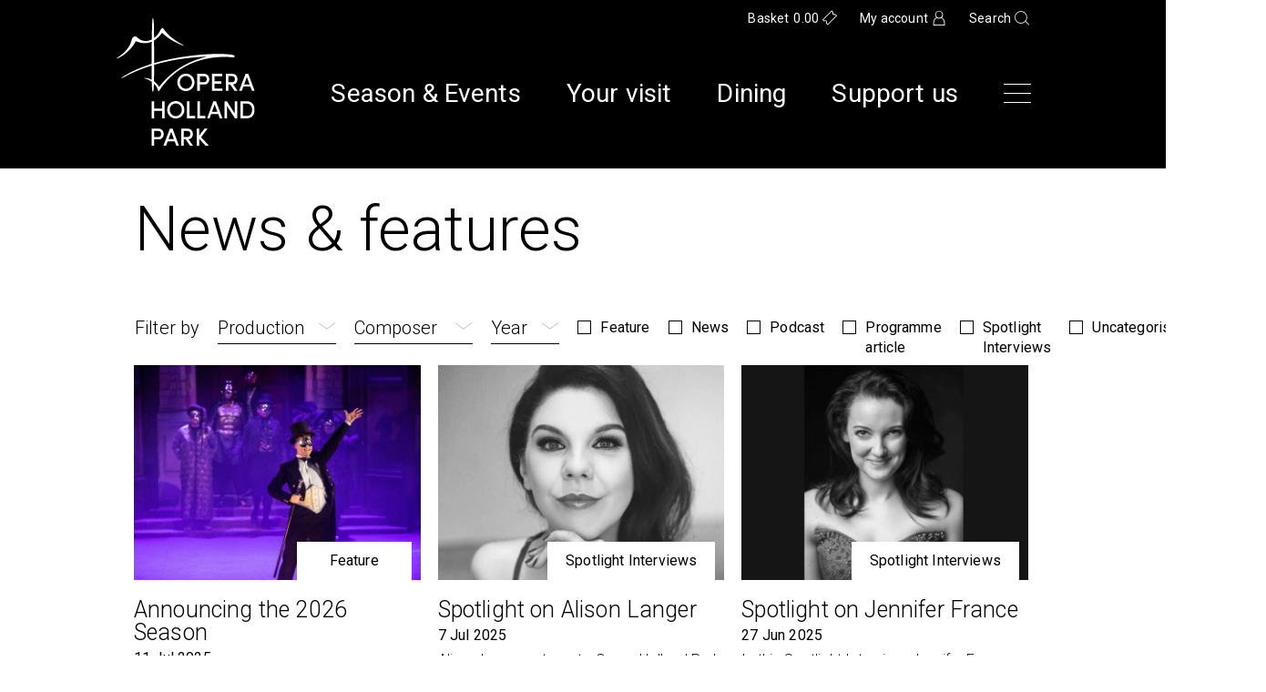

--- FILE ---
content_type: text/html; charset=UTF-8
request_url: https://operahollandpark.com/news/page/3/
body_size: 25173
content:
<!doctype html>
<html class="no-js no-touch" prefix="og: http://ogp.me/ns#" lang="en-GB">
    
    
<head>
  <meta charset="UTF-8" />

  <link rel="pingback" href="https://operahollandpark.com/xmlrpc.php" />
  <link type="text/css"
    rel="stylesheet"
    href="https://operahollandpark.com/wp-content/themes/ohp-theme/skin/css/fonts.css" />
    <link rel="apple-touch-icon"
    sizes="180x180"
    href="https://operahollandpark.com/wp-content/themes/ohp-theme/skin/icons/apple-touch-icon.png" />
  <link rel="icon"
    type="image/png"
    href="https://operahollandpark.com/wp-content/themes/ohp-theme/skin/icons/favicon-32x32.png"
    sizes="32x32" />
  <link rel="icon"
    type="image/png"
    href="https://operahollandpark.com/wp-content/themes/ohp-theme/skin/icons/favicon-16x16.png"
    sizes="16x16" />
  <link rel="manifest"
    href="https://operahollandpark.com/wp-content/themes/ohp-theme/skin/icons/site.webmanifest" />
  <link rel="mask-icon"
    href="https://operahollandpark.com/wp-content/themes/ohp-theme/skin/icons/safari-pinned-tab.svg"
    color="#000000" />
  <link rel="shortcut icon"
    href="https://operahollandpark.com/wp-content/themes/ohp-theme/skin/icons/favicon.ico" />

  <meta name="facebook-domain-verification"
    content="p42cs4nzovucb4yw0qo90v5476rh4k" />

  <meta name="msapplication-config"
    content="https://operahollandpark.com/wp-content/themes/ohp-theme/skin/icons/browserconfig.xml" />
  <meta name="theme-color" content="#ffffff" />

    <meta http-equiv="Content-Type" content="text/html; charset=UTF-8" />
  <meta http-equiv="X-UA-Compatible" content="IE=edge" />
  <meta name="google-site-verification" content="" />
  <meta name="viewport"
    content="width=device-width, initial-scale=1.0, maximum-scale=1" />
  <meta name="format-detection" content="telephone=no" />

  <script src="https://webcomponents.spektrix.com/stable/webcomponents-loader.js"></script>
  <script src="https://webcomponents.spektrix.com/stable/spektrix-component-loader.js"
    data-components="spektrix-gift-vouchers,spektrix-donate,spektrix-login-status,spektrix-basket-summary,spektrix-memberships"
    async></script>

  <script src="https://operahollandpark.com/wp-content/themes/ohp-theme/javascript/components/CogBooking.js"></script

  
  
  <!-- Google Tag Manager -->
  <script>
    (function(w,d,s,l,i){w[l]=w[l]||[];w[l].push({'gtm.start': new
    Date().getTime(),event:'gtm.js'});var f=d.getElementsByTagName(s)[0],
    j=d.createElement(s),dl=l!='dataLayer'?'&l='+l:'';j.async=true;j.src=
    'https://www.googletagmanager.com/gtm.js?id='+i+dl;f.parentNode.insertBefore(j,f);
    })(window,document,'script','dataLayer','GTM-WMQ4VPF');
  </script>
  <!-- End Google Tag Manager -->

  
  <meta name='robots' content='index, follow, max-image-preview:large, max-snippet:-1, max-video-preview:-1' />

	<!-- This site is optimized with the Yoast SEO plugin v26.8 - https://yoast.com/product/yoast-seo-wordpress/ -->
	<title>News &amp; features - Opera Holland Park</title><link rel="preload" data-rocket-preload as="image" href="https://ee74dgnfpop.exactdn.com/wp-content/uploads/2019/06/OHP-Un-Ballo-Production-2-Ali-Wright-4-656x492.jpg?strip=all&#038;quality=90&#038;webp=90&#038;avif=80" imagesrcset="https://ee74dgnfpop.exactdn.com/wp-content/uploads/2019/06/OHP-Un-Ballo-Production-2-Ali-Wright-4-656x492.jpg?strip=all&amp;quality=90&amp;webp=90&amp;avif=80 656w, https://ee74dgnfpop.exactdn.com/wp-content/uploads/2019/06/OHP-Un-Ballo-Production-2-Ali-Wright-4-328x246.jpg?strip=all&amp;quality=90&amp;webp=90&amp;avif=80 328w, https://ee74dgnfpop.exactdn.com/wp-content/uploads/2019/06/OHP-Un-Ballo-Production-2-Ali-Wright-4-1312x984.jpg?strip=all&amp;quality=90&amp;webp=90&amp;avif=80 1312w, https://ee74dgnfpop.exactdn.com/wp-content/uploads/2019/06/OHP-Un-Ballo-Production-2-Ali-Wright-4-1968x1476.jpg?strip=all&amp;quality=90&amp;webp=90&amp;avif=80 1968w, https://ee74dgnfpop.exactdn.com/wp-content/uploads/2019/06/OHP-Un-Ballo-Production-2-Ali-Wright-4.jpg?strip=all&amp;quality=90&amp;webp=90&amp;avif=80&amp;zoom=0.2&amp;resize=656%2C492 131w, https://ee74dgnfpop.exactdn.com/wp-content/uploads/2019/06/OHP-Un-Ballo-Production-2-Ali-Wright-4.jpg?strip=all&amp;quality=90&amp;webp=90&amp;avif=80&amp;zoom=0.4&amp;resize=656%2C492 262w, https://ee74dgnfpop.exactdn.com/wp-content/uploads/2019/06/OHP-Un-Ballo-Production-2-Ali-Wright-4.jpg?strip=all&amp;quality=90&amp;webp=90&amp;avif=80&amp;zoom=0.6&amp;resize=656%2C492 393w, https://ee74dgnfpop.exactdn.com/wp-content/uploads/2019/06/OHP-Un-Ballo-Production-2-Ali-Wright-4.jpg?strip=all&amp;quality=90&amp;webp=90&amp;avif=80&amp;zoom=0.8&amp;resize=656%2C492 524w" imagesizes="(max-width: 656px) 100vw, 656px" fetchpriority="high">
	<link rel="canonical" href="https://operahollandpark.com/news/" />
	<meta property="og:locale" content="en_GB" />
	<meta property="og:type" content="article" />
	<meta property="og:title" content="News &amp; features - Opera Holland Park" />
	<meta property="og:url" content="https://operahollandpark.com/news/" />
	<meta property="og:site_name" content="Opera Holland Park" />
	<meta property="article:modified_time" content="2021-08-31T15:34:57+00:00" />
	<meta property="og:image" content="https://operahollandpark.com/wp-content/uploads/2018/11/don-giovanni-ohp-075-2.jpg" />
	<meta property="og:image:width" content="2784" />
	<meta property="og:image:height" content="1856" />
	<meta property="og:image:type" content="image/jpeg" />
	<meta name="twitter:card" content="summary_large_image" />
	<meta name="twitter:image" content="https://operahollandpark.com/wp-content/uploads/2018/11/don-giovanni-ohp-075-2.jpg" />
	<script type="application/ld+json" class="yoast-schema-graph">{"@context":"https://schema.org","@graph":[{"@type":"WebPage","@id":"https://operahollandpark.com/news/","url":"https://operahollandpark.com/news/","name":"News & features - Opera Holland Park","isPartOf":{"@id":"https://operahollandpark.com/#website"},"datePublished":"2018-11-02T15:35:55+00:00","dateModified":"2021-08-31T15:34:57+00:00","inLanguage":"en-GB","potentialAction":[{"@type":"ReadAction","target":["https://operahollandpark.com/news/"]}]},{"@type":"WebSite","@id":"https://operahollandpark.com/#website","url":"https://operahollandpark.com/","name":"Opera Holland Park","description":"Opera Holland Park","potentialAction":[{"@type":"SearchAction","target":{"@type":"EntryPoint","urlTemplate":"https://operahollandpark.com/?s={search_term_string}"},"query-input":{"@type":"PropertyValueSpecification","valueRequired":true,"valueName":"search_term_string"}}],"inLanguage":"en-GB"}]}</script>
	<!-- / Yoast SEO plugin. -->


<link rel='dns-prefetch' href='//ee74dgnfpop.exactdn.com' />

<link rel='preconnect' href='//ee74dgnfpop.exactdn.com' />
<link rel="alternate" title="oEmbed (JSON)" type="application/json+oembed" href="https://operahollandpark.com/wp-json/oembed/1.0/embed?url=https%3A%2F%2Foperahollandpark.com%2Fnews%2F" />
<link rel="alternate" title="oEmbed (XML)" type="text/xml+oembed" href="https://operahollandpark.com/wp-json/oembed/1.0/embed?url=https%3A%2F%2Foperahollandpark.com%2Fnews%2F&#038;format=xml" />
<style id='wp-img-auto-sizes-contain-inline-css' type='text/css'>
img:is([sizes=auto i],[sizes^="auto," i]){contain-intrinsic-size:3000px 1500px}
/*# sourceURL=wp-img-auto-sizes-contain-inline-css */
</style>
<style id='wp-emoji-styles-inline-css' type='text/css'>

	img.wp-smiley, img.emoji {
		display: inline !important;
		border: none !important;
		box-shadow: none !important;
		height: 1em !important;
		width: 1em !important;
		margin: 0 0.07em !important;
		vertical-align: -0.1em !important;
		background: none !important;
		padding: 0 !important;
	}
/*# sourceURL=wp-emoji-styles-inline-css */
</style>
<style id='wp-block-library-inline-css' type='text/css'>
:root{--wp-block-synced-color:#7a00df;--wp-block-synced-color--rgb:122,0,223;--wp-bound-block-color:var(--wp-block-synced-color);--wp-editor-canvas-background:#ddd;--wp-admin-theme-color:#007cba;--wp-admin-theme-color--rgb:0,124,186;--wp-admin-theme-color-darker-10:#006ba1;--wp-admin-theme-color-darker-10--rgb:0,107,160.5;--wp-admin-theme-color-darker-20:#005a87;--wp-admin-theme-color-darker-20--rgb:0,90,135;--wp-admin-border-width-focus:2px}@media (min-resolution:192dpi){:root{--wp-admin-border-width-focus:1.5px}}.wp-element-button{cursor:pointer}:root .has-very-light-gray-background-color{background-color:#eee}:root .has-very-dark-gray-background-color{background-color:#313131}:root .has-very-light-gray-color{color:#eee}:root .has-very-dark-gray-color{color:#313131}:root .has-vivid-green-cyan-to-vivid-cyan-blue-gradient-background{background:linear-gradient(135deg,#00d084,#0693e3)}:root .has-purple-crush-gradient-background{background:linear-gradient(135deg,#34e2e4,#4721fb 50%,#ab1dfe)}:root .has-hazy-dawn-gradient-background{background:linear-gradient(135deg,#faaca8,#dad0ec)}:root .has-subdued-olive-gradient-background{background:linear-gradient(135deg,#fafae1,#67a671)}:root .has-atomic-cream-gradient-background{background:linear-gradient(135deg,#fdd79a,#004a59)}:root .has-nightshade-gradient-background{background:linear-gradient(135deg,#330968,#31cdcf)}:root .has-midnight-gradient-background{background:linear-gradient(135deg,#020381,#2874fc)}:root{--wp--preset--font-size--normal:16px;--wp--preset--font-size--huge:42px}.has-regular-font-size{font-size:1em}.has-larger-font-size{font-size:2.625em}.has-normal-font-size{font-size:var(--wp--preset--font-size--normal)}.has-huge-font-size{font-size:var(--wp--preset--font-size--huge)}.has-text-align-center{text-align:center}.has-text-align-left{text-align:left}.has-text-align-right{text-align:right}.has-fit-text{white-space:nowrap!important}#end-resizable-editor-section{display:none}.aligncenter{clear:both}.items-justified-left{justify-content:flex-start}.items-justified-center{justify-content:center}.items-justified-right{justify-content:flex-end}.items-justified-space-between{justify-content:space-between}.screen-reader-text{border:0;clip-path:inset(50%);height:1px;margin:-1px;overflow:hidden;padding:0;position:absolute;width:1px;word-wrap:normal!important}.screen-reader-text:focus{background-color:#ddd;clip-path:none;color:#444;display:block;font-size:1em;height:auto;left:5px;line-height:normal;padding:15px 23px 14px;text-decoration:none;top:5px;width:auto;z-index:100000}html :where(.has-border-color){border-style:solid}html :where([style*=border-top-color]){border-top-style:solid}html :where([style*=border-right-color]){border-right-style:solid}html :where([style*=border-bottom-color]){border-bottom-style:solid}html :where([style*=border-left-color]){border-left-style:solid}html :where([style*=border-width]){border-style:solid}html :where([style*=border-top-width]){border-top-style:solid}html :where([style*=border-right-width]){border-right-style:solid}html :where([style*=border-bottom-width]){border-bottom-style:solid}html :where([style*=border-left-width]){border-left-style:solid}html :where(img[class*=wp-image-]){height:auto;max-width:100%}:where(figure){margin:0 0 1em}html :where(.is-position-sticky){--wp-admin--admin-bar--position-offset:var(--wp-admin--admin-bar--height,0px)}@media screen and (max-width:600px){html :where(.is-position-sticky){--wp-admin--admin-bar--position-offset:0px}}

/*# sourceURL=wp-block-library-inline-css */
</style><style id='global-styles-inline-css' type='text/css'>
:root{--wp--preset--aspect-ratio--square: 1;--wp--preset--aspect-ratio--4-3: 4/3;--wp--preset--aspect-ratio--3-4: 3/4;--wp--preset--aspect-ratio--3-2: 3/2;--wp--preset--aspect-ratio--2-3: 2/3;--wp--preset--aspect-ratio--16-9: 16/9;--wp--preset--aspect-ratio--9-16: 9/16;--wp--preset--color--black: #000000;--wp--preset--color--cyan-bluish-gray: #abb8c3;--wp--preset--color--white: #ffffff;--wp--preset--color--pale-pink: #f78da7;--wp--preset--color--vivid-red: #cf2e2e;--wp--preset--color--luminous-vivid-orange: #ff6900;--wp--preset--color--luminous-vivid-amber: #fcb900;--wp--preset--color--light-green-cyan: #7bdcb5;--wp--preset--color--vivid-green-cyan: #00d084;--wp--preset--color--pale-cyan-blue: #8ed1fc;--wp--preset--color--vivid-cyan-blue: #0693e3;--wp--preset--color--vivid-purple: #9b51e0;--wp--preset--gradient--vivid-cyan-blue-to-vivid-purple: linear-gradient(135deg,rgb(6,147,227) 0%,rgb(155,81,224) 100%);--wp--preset--gradient--light-green-cyan-to-vivid-green-cyan: linear-gradient(135deg,rgb(122,220,180) 0%,rgb(0,208,130) 100%);--wp--preset--gradient--luminous-vivid-amber-to-luminous-vivid-orange: linear-gradient(135deg,rgb(252,185,0) 0%,rgb(255,105,0) 100%);--wp--preset--gradient--luminous-vivid-orange-to-vivid-red: linear-gradient(135deg,rgb(255,105,0) 0%,rgb(207,46,46) 100%);--wp--preset--gradient--very-light-gray-to-cyan-bluish-gray: linear-gradient(135deg,rgb(238,238,238) 0%,rgb(169,184,195) 100%);--wp--preset--gradient--cool-to-warm-spectrum: linear-gradient(135deg,rgb(74,234,220) 0%,rgb(151,120,209) 20%,rgb(207,42,186) 40%,rgb(238,44,130) 60%,rgb(251,105,98) 80%,rgb(254,248,76) 100%);--wp--preset--gradient--blush-light-purple: linear-gradient(135deg,rgb(255,206,236) 0%,rgb(152,150,240) 100%);--wp--preset--gradient--blush-bordeaux: linear-gradient(135deg,rgb(254,205,165) 0%,rgb(254,45,45) 50%,rgb(107,0,62) 100%);--wp--preset--gradient--luminous-dusk: linear-gradient(135deg,rgb(255,203,112) 0%,rgb(199,81,192) 50%,rgb(65,88,208) 100%);--wp--preset--gradient--pale-ocean: linear-gradient(135deg,rgb(255,245,203) 0%,rgb(182,227,212) 50%,rgb(51,167,181) 100%);--wp--preset--gradient--electric-grass: linear-gradient(135deg,rgb(202,248,128) 0%,rgb(113,206,126) 100%);--wp--preset--gradient--midnight: linear-gradient(135deg,rgb(2,3,129) 0%,rgb(40,116,252) 100%);--wp--preset--font-size--small: 13px;--wp--preset--font-size--medium: 20px;--wp--preset--font-size--large: 36px;--wp--preset--font-size--x-large: 42px;--wp--preset--spacing--20: 0.44rem;--wp--preset--spacing--30: 0.67rem;--wp--preset--spacing--40: 1rem;--wp--preset--spacing--50: 1.5rem;--wp--preset--spacing--60: 2.25rem;--wp--preset--spacing--70: 3.38rem;--wp--preset--spacing--80: 5.06rem;--wp--preset--shadow--natural: 6px 6px 9px rgba(0, 0, 0, 0.2);--wp--preset--shadow--deep: 12px 12px 50px rgba(0, 0, 0, 0.4);--wp--preset--shadow--sharp: 6px 6px 0px rgba(0, 0, 0, 0.2);--wp--preset--shadow--outlined: 6px 6px 0px -3px rgb(255, 255, 255), 6px 6px rgb(0, 0, 0);--wp--preset--shadow--crisp: 6px 6px 0px rgb(0, 0, 0);}:where(.is-layout-flex){gap: 0.5em;}:where(.is-layout-grid){gap: 0.5em;}body .is-layout-flex{display: flex;}.is-layout-flex{flex-wrap: wrap;align-items: center;}.is-layout-flex > :is(*, div){margin: 0;}body .is-layout-grid{display: grid;}.is-layout-grid > :is(*, div){margin: 0;}:where(.wp-block-columns.is-layout-flex){gap: 2em;}:where(.wp-block-columns.is-layout-grid){gap: 2em;}:where(.wp-block-post-template.is-layout-flex){gap: 1.25em;}:where(.wp-block-post-template.is-layout-grid){gap: 1.25em;}.has-black-color{color: var(--wp--preset--color--black) !important;}.has-cyan-bluish-gray-color{color: var(--wp--preset--color--cyan-bluish-gray) !important;}.has-white-color{color: var(--wp--preset--color--white) !important;}.has-pale-pink-color{color: var(--wp--preset--color--pale-pink) !important;}.has-vivid-red-color{color: var(--wp--preset--color--vivid-red) !important;}.has-luminous-vivid-orange-color{color: var(--wp--preset--color--luminous-vivid-orange) !important;}.has-luminous-vivid-amber-color{color: var(--wp--preset--color--luminous-vivid-amber) !important;}.has-light-green-cyan-color{color: var(--wp--preset--color--light-green-cyan) !important;}.has-vivid-green-cyan-color{color: var(--wp--preset--color--vivid-green-cyan) !important;}.has-pale-cyan-blue-color{color: var(--wp--preset--color--pale-cyan-blue) !important;}.has-vivid-cyan-blue-color{color: var(--wp--preset--color--vivid-cyan-blue) !important;}.has-vivid-purple-color{color: var(--wp--preset--color--vivid-purple) !important;}.has-black-background-color{background-color: var(--wp--preset--color--black) !important;}.has-cyan-bluish-gray-background-color{background-color: var(--wp--preset--color--cyan-bluish-gray) !important;}.has-white-background-color{background-color: var(--wp--preset--color--white) !important;}.has-pale-pink-background-color{background-color: var(--wp--preset--color--pale-pink) !important;}.has-vivid-red-background-color{background-color: var(--wp--preset--color--vivid-red) !important;}.has-luminous-vivid-orange-background-color{background-color: var(--wp--preset--color--luminous-vivid-orange) !important;}.has-luminous-vivid-amber-background-color{background-color: var(--wp--preset--color--luminous-vivid-amber) !important;}.has-light-green-cyan-background-color{background-color: var(--wp--preset--color--light-green-cyan) !important;}.has-vivid-green-cyan-background-color{background-color: var(--wp--preset--color--vivid-green-cyan) !important;}.has-pale-cyan-blue-background-color{background-color: var(--wp--preset--color--pale-cyan-blue) !important;}.has-vivid-cyan-blue-background-color{background-color: var(--wp--preset--color--vivid-cyan-blue) !important;}.has-vivid-purple-background-color{background-color: var(--wp--preset--color--vivid-purple) !important;}.has-black-border-color{border-color: var(--wp--preset--color--black) !important;}.has-cyan-bluish-gray-border-color{border-color: var(--wp--preset--color--cyan-bluish-gray) !important;}.has-white-border-color{border-color: var(--wp--preset--color--white) !important;}.has-pale-pink-border-color{border-color: var(--wp--preset--color--pale-pink) !important;}.has-vivid-red-border-color{border-color: var(--wp--preset--color--vivid-red) !important;}.has-luminous-vivid-orange-border-color{border-color: var(--wp--preset--color--luminous-vivid-orange) !important;}.has-luminous-vivid-amber-border-color{border-color: var(--wp--preset--color--luminous-vivid-amber) !important;}.has-light-green-cyan-border-color{border-color: var(--wp--preset--color--light-green-cyan) !important;}.has-vivid-green-cyan-border-color{border-color: var(--wp--preset--color--vivid-green-cyan) !important;}.has-pale-cyan-blue-border-color{border-color: var(--wp--preset--color--pale-cyan-blue) !important;}.has-vivid-cyan-blue-border-color{border-color: var(--wp--preset--color--vivid-cyan-blue) !important;}.has-vivid-purple-border-color{border-color: var(--wp--preset--color--vivid-purple) !important;}.has-vivid-cyan-blue-to-vivid-purple-gradient-background{background: var(--wp--preset--gradient--vivid-cyan-blue-to-vivid-purple) !important;}.has-light-green-cyan-to-vivid-green-cyan-gradient-background{background: var(--wp--preset--gradient--light-green-cyan-to-vivid-green-cyan) !important;}.has-luminous-vivid-amber-to-luminous-vivid-orange-gradient-background{background: var(--wp--preset--gradient--luminous-vivid-amber-to-luminous-vivid-orange) !important;}.has-luminous-vivid-orange-to-vivid-red-gradient-background{background: var(--wp--preset--gradient--luminous-vivid-orange-to-vivid-red) !important;}.has-very-light-gray-to-cyan-bluish-gray-gradient-background{background: var(--wp--preset--gradient--very-light-gray-to-cyan-bluish-gray) !important;}.has-cool-to-warm-spectrum-gradient-background{background: var(--wp--preset--gradient--cool-to-warm-spectrum) !important;}.has-blush-light-purple-gradient-background{background: var(--wp--preset--gradient--blush-light-purple) !important;}.has-blush-bordeaux-gradient-background{background: var(--wp--preset--gradient--blush-bordeaux) !important;}.has-luminous-dusk-gradient-background{background: var(--wp--preset--gradient--luminous-dusk) !important;}.has-pale-ocean-gradient-background{background: var(--wp--preset--gradient--pale-ocean) !important;}.has-electric-grass-gradient-background{background: var(--wp--preset--gradient--electric-grass) !important;}.has-midnight-gradient-background{background: var(--wp--preset--gradient--midnight) !important;}.has-small-font-size{font-size: var(--wp--preset--font-size--small) !important;}.has-medium-font-size{font-size: var(--wp--preset--font-size--medium) !important;}.has-large-font-size{font-size: var(--wp--preset--font-size--large) !important;}.has-x-large-font-size{font-size: var(--wp--preset--font-size--x-large) !important;}
/*# sourceURL=global-styles-inline-css */
</style>

<style id='classic-theme-styles-inline-css' type='text/css'>
/*! This file is auto-generated */
.wp-block-button__link{color:#fff;background-color:#32373c;border-radius:9999px;box-shadow:none;text-decoration:none;padding:calc(.667em + 2px) calc(1.333em + 2px);font-size:1.125em}.wp-block-file__button{background:#32373c;color:#fff;text-decoration:none}
/*# sourceURL=/wp-includes/css/classic-themes.min.css */
</style>
<link rel='stylesheet' id='style-css' href='https://operahollandpark.com/wp-content/themes/ohp-theme/skin/css/main.css?ver=1.3.6' type='text/css' media='all' />
<script type="text/javascript" src="https://operahollandpark.com/wp-includes/js/jquery/jquery.min.js?ver=3.7.1" id="jquery-core-js"></script>
<script type="text/javascript" src="https://operahollandpark.com/wp-includes/js/jquery/jquery-migrate.min.js?ver=3.4.1" id="jquery-migrate-js"></script>
<link rel="https://api.w.org/" href="https://operahollandpark.com/wp-json/" /><link rel="alternate" title="JSON" type="application/json" href="https://operahollandpark.com/wp-json/wp/v2/pages/174" /><link rel="EditURI" type="application/rsd+xml" title="RSD" href="https://operahollandpark.com/xmlrpc.php?rsd" />
<meta name="generator" content="WordPress 6.9" />
<link rel='shortlink' href='https://operahollandpark.com/?p=174' />

<meta name="generator" content="WP Rocket 3.17.2" data-wpr-features="wpr_oci wpr_desktop" /></head>

    <body class="paged wp-singular page-template page-template-page-templates page-template-news-overview page-template-page-templatesnews-overview-php page page-id-174 paged-3 page-paged-3 wp-theme-ohp-theme">

    <!-- Google Tag Manager (noscript) -->
    <noscript><iframe src="https://www.googletagmanager.com/ns.html?id=GTM-WMQ4VPF"
    height="0" width="0" style="display:none;visibility:hidden"></iframe></noscript>
    <!-- End Google Tag Manager (noscript) -->

    
            <header  id="website-navigation">

            <div id="navigation" role="navigation" data-scroll-watch>

        <div id="website-brand">
        <div  class="container">

            <a href="/" class="home">Home</a>

            <a class="website-brand" href="/" rel="home" aria-label="Opera Holland Park Homepage">
                <span>Opera Holland Park</span>
                <img class="white-logo" src="https://ee74dgnfpop.exactdn.com/wp-content/themes/ohp-theme/skin/images/OperaHollandPark_White.svg" alt="Opera Holland Park">
            </a>

            <div class="nav-toggle-mobile" aria-hidden="true">
                <span></span>
                <span></span>
                <span></span>
            </div>

        </div>
    </div>

        <div class="menu-bar">
        
        <nav class="customer-menu">
            <div  class="container">
                <div class="wrap">


                    <ul id="user-menu">
                        <li><a href="/basket" class="basket">Basket <spektrix-basket-summary client-name="operahollandpark" custom-domain="tickets.operahollandpark.com"><span class="basket-amount"data-basket-summary-basket-total></span>
                            </spektrix-basket-summary></a>
                        </li>
                        <li>

                            <spektrix-login-status client-name="operahollandpark" custom-domain="tickets.operahollandpark.com">
                                <span data-logged-in-container style="display: none;">
                                    <a href="/my-account" class="account">
                                        <span data-logged-in-status-customer-first-name></span>
                                        <span data-logged-in-status-customer-last-name></span>
                                        <span data-logged-in-status-customer-email-address></span>
                                    </a>
                                </span>
                                <span data-logged-out-container>
                                    <a href="/my-account" class="account">My account</a>
                                </span>
                            </spektrix-login-status>

                                                    </li>
                                                <li><a href="#search-bar" class="search" data-toggle="collapse" aria-expanded="false" aria-controls="search-bar">Search</a></li>
                                            </ul>

                </div>

                            </div>
        </nav>

        <div id="search-bar" class="collapse collapsing">
            <div class="container">

                
            
                
<div class="search-form">
    
    <header>

        <h2>Search</h2>

        <button type="button" class="toggle-search-form" data-toggle="collapse" aria-expanded="false" aria-controls="search-bar" data-target="#search-bar">
            <span class="icon icon-close"></span>
        </button>
    </header>

    <form role="search" method="get" action="/">
        <div class="input-group">
            <label class="sr-only" for="s">Search for:</label>
            
            <input type="text" value="" name="s">

            <button type="submit" class="searchsubmit" aria-label="Search">
                <span class="icon icon-search"></span>
            </button>
        </div>

        <div class="form-options">
            <span>Only show</span>

            <div class="radio btn " data-toggle="buttons">
                <label class="btn ">
                    <input type="radio" name="data_type" value="events" >
                    Productions &amp; events
                </label>

                <label class="btn ">
                    <input type="radio" name="data_type" value="news" >
                    News &amp; features
                </label>

                <label class="btn ">
                    <input type="radio" name="data_type" value="other" >
                    All other pages
                </label>
            </div>
            
        </div>
    </form>

</div>
                
            </div>
        </div>

            

        <nav class="contents-menu">
            <div class="container">
                <div class="wrap">

                    <ul id="main-menu">
                        
    
                
        <li class="top-level  menu-item menu-item-type-post_type menu-item-object-page menu-item-330 menu-item-has-children  ">
            
            <a href="https://operahollandpark.com/season-and-events/" aria-label="Season &#038; Events">
                Season &#038; Events
                                    <button class="toggle-submenu " data-trigger="#menu-14">
                        <i class="icon-down-arrow-squash"></i>
                    </button>
                            </a>
            
                            
<div class="submenu " id="menu-14">
    <ul class="">
            
        
        <li class=" menu-item menu-item-type-post_type menu-item-object-page menu-item-2076 ">
            
            
                <a href="https://operahollandpark.com/our-history/" aria-label="About Us">About Us</a>

            
            
                    </li>
        </ul>
</div>

                    </li>
    
                
        <li class="top-level  menu-item menu-item-type-post_type menu-item-object-page menu-item-331  ">
            
            <a href="https://operahollandpark.com/your-visit/" aria-label="Your visit">
                Your visit
                            </a>
            
                    </li>
    
                
        <li class="top-level  menu-item menu-item-type-post_type menu-item-object-page menu-item-17595  ">
            
            <a href="https://operahollandpark.com/dining/" aria-label="Dining">
                Dining
                            </a>
            
                    </li>
    
                
        <li class="top-level  menu-item menu-item-type-post_type menu-item-object-page menu-item-11788  ">
            
            <a href="https://operahollandpark.com/support-us/" aria-label="Support us">
                Support us
                            </a>
            
                    </li>
    
                        <div class="nav-toggle-desktop" aria-hidden="true">
                            <span></span>
                            <span></span>
                            <span></span>
                        </div>
                    </ul>

                    
                </div>
            </div>
        </nav>

                
    </div>

    <div class="container main-menu-tablet">
        <ul id="main-menu-tablet">
            
    
                
        <li class="top-level  menu-item menu-item-type-post_type menu-item-object-page menu-item-330 menu-item-has-children  ">
            
            <a href="https://operahollandpark.com/season-and-events/" aria-label="Season &#038; Events">
                Season &#038; Events
                                    <button class="toggle-submenu " data-trigger="#menu-14">
                        <i class="icon-down-arrow-squash"></i>
                    </button>
                            </a>
            
                            
<div class="submenu " id="menu-14">
    <ul class="">
            
        
        <li class=" menu-item menu-item-type-post_type menu-item-object-page menu-item-2076 ">
            
            
                <a href="https://operahollandpark.com/our-history/" aria-label="About Us">About Us</a>

            
            
                    </li>
        </ul>
</div>

                    </li>
    
                
        <li class="top-level  menu-item menu-item-type-post_type menu-item-object-page menu-item-331  ">
            
            <a href="https://operahollandpark.com/your-visit/" aria-label="Your visit">
                Your visit
                            </a>
            
                    </li>
    
                
        <li class="top-level  menu-item menu-item-type-post_type menu-item-object-page menu-item-17595  ">
            
            <a href="https://operahollandpark.com/dining/" aria-label="Dining">
                Dining
                            </a>
            
                    </li>
    
                
        <li class="top-level  menu-item menu-item-type-post_type menu-item-object-page menu-item-11788  ">
            
            <a href="https://operahollandpark.com/support-us/" aria-label="Support us">
                Support us
                            </a>
            
                    </li>
    
            <div class="nav-toggle-desktop" aria-hidden="true">
                <span></span>
                <span></span>
                <span></span>
            </div>
        </ul>
    </div>

</div>            
<div  class="sections nav-sections">
    <div class="nav-sections-items">
        <div class="container">

            <ul class="menu-one" id="main-menu-full">
                
    
                
        <li class="top-level  menu-item menu-item-type-post_type menu-item-object-page menu-item-9522 menu-item-has-children  ">
            
            <a href="https://operahollandpark.com/season-and-events/" aria-label="Season &#038; Events">
                Season &#038; Events
                                    <button class="toggle-submenu " data-trigger="#menu-14">
                        <i class="icon-down-arrow-squash"></i>
                    </button>
                            </a>
            
                            
<div class="submenu " id="menu-14">
    <ul class="">
            
        
        <li class=" menu-item menu-item-type-post_type menu-item-object-page menu-item-11376 ">
            
            
                <a href="https://operahollandpark.com/?page_id=11352" aria-label="2026 Season">2026 Season</a>

            
            
                    </li>
    
        
        <li class=" menu-item menu-item-type-post_type menu-item-object-page menu-item-9840 ">
            
            
                <a href="https://operahollandpark.com/season-and-events/ticket-schemes/" aria-label="Ticket schemes">Ticket schemes</a>

            
            
                    </li>
    
        
        <li class=" menu-item menu-item-type-post_type menu-item-object-page menu-item-9540 ">
            
            
                <a href="https://operahollandpark.com/your-visit/gift-voucher/" aria-label="Gift Vouchers">Gift Vouchers</a>

            
            
                    </li>
    
        
        <li class=" menu-item menu-item-type-post_type menu-item-object-page menu-item-9525 ">
            
            
                <a href="https://operahollandpark.com/season-and-events/past-productions-events/" aria-label="Past productions &#038; events">Past productions &#038; events</a>

            
            
                    </li>
        </ul>
</div>

                    </li>
    
                
        <li class="top-level  menu-item menu-item-type-post_type menu-item-object-page menu-item-17596 menu-item-has-children  ">
            
            <a href="https://operahollandpark.com/dining/" aria-label="Dining">
                Dining
                                    <button class="toggle-submenu " data-trigger="#menu-17419">
                        <i class="icon-down-arrow-squash"></i>
                    </button>
                            </a>
            
                            
<div class="submenu " id="menu-17419">
    <ul class="">
            
        
        <li class=" menu-item menu-item-type-post_type menu-item-object-page menu-item-17520 ">
            
            
                <a href="https://operahollandpark.com/food-drink/" aria-label="Food &#038; Drink">Food &#038; Drink</a>

            
            
                    </li>
    
        
        <li class=" menu-item menu-item-type-post_type menu-item-object-page menu-item-17597 ">
            
            
                <a href="https://operahollandpark.com/dining/picnic-tables/" aria-label="Picnic Tables">Picnic Tables</a>

            
            
                    </li>
    
        
        <li class=" menu-item menu-item-type-post_type menu-item-object-page menu-item-17526 ">
            
            
                <a href="https://operahollandpark.com/dining/supper-series/" aria-label="Supper Nights">Supper Nights</a>

            
            
                    </li>
        </ul>
</div>

                    </li>
    
                
        <li class="top-level  menu-item menu-item-type-post_type menu-item-object-page menu-item-9528 menu-item-has-children  ">
            
            <a href="https://operahollandpark.com/your-visit/" aria-label="Your visit">
                Your visit
                                    <button class="toggle-submenu " data-trigger="#menu-109">
                        <i class="icon-down-arrow-squash"></i>
                    </button>
                            </a>
            
                            
<div class="submenu " id="menu-109">
    <ul class="">
            
        
        <li class=" menu-item menu-item-type-post_type menu-item-object-page menu-item-9531 ">
            
            
                <a href="https://operahollandpark.com/your-visit/what-to-expect/" aria-label="Seating Plan, Pricing &#038; What to Expect">Seating Plan, Pricing &#038; What to Expect</a>

            
            
                    </li>
    
        
        <li class=" menu-item menu-item-type-post_type menu-item-object-page menu-item-9534 ">
            
            
                <a href="https://operahollandpark.com/your-visit/how-to-find-us/" aria-label="How to find us">How to find us</a>

            
            
                    </li>
    
        
        <li class=" menu-item menu-item-type-post_type menu-item-object-page menu-item-9543 ">
            
            
                <a href="https://operahollandpark.com/your-visit/access/" aria-label="Access">Access</a>

            
            
                    </li>
        </ul>
</div>

                    </li>
    
                
        <li class="top-level  menu-item menu-item-type-post_type menu-item-object-page menu-item-9546 menu-item-has-children  ">
            
            <a href="https://operahollandpark.com/support-us/" aria-label="Support us">
                Support us
                                    <button class="toggle-submenu " data-trigger="#menu-128">
                        <i class="icon-down-arrow-squash"></i>
                    </button>
                            </a>
            
                            
<div class="submenu " id="menu-128">
    <ul class="">
            
        
        <li class=" menu-item menu-item-type-post_type menu-item-object-page menu-item-9837 ">
            
            
                <a href="https://operahollandpark.com/support-us/support-opera-holland-park/" aria-label="Make a Donation">Make a Donation</a>

            
            
                    </li>
    
        
        <li class=" menu-item menu-item-type-post_type menu-item-object-page menu-item-9549 ">
            
            
                <a href="https://operahollandpark.com/support-us/members/" aria-label="Become a Member (£90-£375 p/a)">Become a Member (£90-£375 p/a)</a>

            
            
                    </li>
    
        
        <li class=" menu-item menu-item-type-post_type menu-item-object-page menu-item-9552 ">
            
            
                <a href="https://operahollandpark.com/support-us/supporters/" aria-label="Become a Supporter (£1750+ p/a)">Become a Supporter (£1750+ p/a)</a>

            
            
                    </li>
    
        
        <li class=" menu-item menu-item-type-post_type menu-item-object-page menu-item-9564 ">
            
            
                <a href="https://operahollandpark.com/support-us/support-our-young-artists/" aria-label="Support our Young Artists">Support our Young Artists</a>

            
            
                    </li>
    
        
        <li class=" menu-item menu-item-type-post_type menu-item-object-page menu-item-11232 ">
            
            
                <a href="https://operahollandpark.com/support-us/support-a-role/" aria-label="Support a role">Support a role</a>

            
            
                    </li>
    
        
        <li class=" menu-item menu-item-type-post_type menu-item-object-page menu-item-11234 ">
            
            
                <a href="https://operahollandpark.com/support-us/leave-a-legacy/" aria-label="Leave a Legacy">Leave a Legacy</a>

            
            
                    </li>
    
        
        <li class=" menu-item menu-item-type-post_type menu-item-object-page menu-item-11237 ">
            
            
                <a href="https://operahollandpark.com/support-us/trust-foundation/" aria-label="Trusts &#038; Foundations">Trusts &#038; Foundations</a>

            
            
                    </li>
    
        
        <li class=" menu-item menu-item-type-post_type menu-item-object-page menu-item-9555 ">
            
            
                <a href="https://operahollandpark.com/support-us/corporate-support/" aria-label="Corporate Support">Corporate Support</a>

            
            
                    </li>
    
        
        <li class=" menu-item menu-item-type-post_type menu-item-object-page menu-item-9561 ">
            
            
                <a href="https://operahollandpark.com/support-us/partners-and-supporters/" aria-label="Partners and Supporters">Partners and Supporters</a>

            
            
                    </li>
        </ul>
</div>

                    </li>
    
                
        <li class="top-level  menu-item menu-item-type-post_type menu-item-object-page menu-item-9573 menu-item-has-children  ">
            
            <a href="https://operahollandpark.com/opportunities/" aria-label="Opportunities">
                Opportunities
                                    <button class="toggle-submenu " data-trigger="#menu-180">
                        <i class="icon-down-arrow-squash"></i>
                    </button>
                            </a>
            
                            
<div class="submenu " id="menu-180">
    <ul class="">
            
        
        <li class=" menu-item menu-item-type-post_type menu-item-object-page menu-item-9708 ">
            
            
                <a href="https://operahollandpark.com/opportunities-copy/" aria-label="Careers at OHP">Careers at OHP</a>

            
            
                    </li>
    
        
        <li class=" menu-item menu-item-type-post_type menu-item-object-page menu-item-9576 ">
            
            
                <a href="https://operahollandpark.com/opportunities/volunteering/" aria-label="Volunteering">Volunteering</a>

            
            
                    </li>
        </ul>
</div>

                    </li>
    
                
        <li class="top-level  menu-item menu-item-type-post_type menu-item-object-page menu-item-9567 menu-item-has-children  ">
            
            <a href="https://operahollandpark.com/inspire/" aria-label="Inspire">
                Inspire
                                    <button class="toggle-submenu " data-trigger="#menu-163">
                        <i class="icon-down-arrow-squash"></i>
                    </button>
                            </a>
            
                            
<div class="submenu " id="menu-163">
    <ul class="">
            
        
        <li class=" menu-item menu-item-type-custom menu-item-object-custom menu-item-9594 ">
            
            
                <a href="https://operahollandpark.com/projects/discovery-matinees/" aria-label="Discovery Matinees">Discovery Matinees</a>

            
            
                    </li>
    
        
        <li class=" menu-item menu-item-type-custom menu-item-object-custom menu-item-9599 ">
            
            
                <a href="https://operahollandpark.com/projects/schools-matinee-2026/" aria-label="Schools Matinees">Schools Matinees</a>

            
            
                    </li>
    
        
        <li class=" menu-item menu-item-type-custom menu-item-object-custom menu-item-9602 ">
            
            
                <a href="https://operahollandpark.com/projects/music-for-wellbeing/" aria-label="Music for Wellbeing">Music for Wellbeing</a>

            
            
                    </li>
    
        
        <li class=" menu-item menu-item-type-post_type menu-item-object-page menu-item-9592 ">
            
            
                <a href="https://operahollandpark.com/season-and-events/ticket-schemes/inspire-tickets/" aria-label="Inspire £26 tickets">Inspire £26 tickets</a>

            
            
                    </li>
    
        
        <li class=" menu-item menu-item-type-custom menu-item-object-custom menu-item-14366 ">
            
            
                <a href="https://operahollandpark.com/projects/youth-chorus/" aria-label="Youth Chorus">Youth Chorus</a>

            
            
                    </li>
    
        
        <li class=" menu-item menu-item-type-custom menu-item-object-custom menu-item-17648 ">
            
            
                <a href="https://operahollandpark.com/projects/community-concerts/" aria-label="Community Concerts">Community Concerts</a>

            
            
                    </li>
        </ul>
</div>

                    </li>
    
                
        <li class="top-level  menu-item menu-item-type-post_type menu-item-object-page current-menu-ancestor current-menu-parent current_page_parent current_page_ancestor menu-item-9583 menu-item-has-children  ">
            
            <a href="https://operahollandpark.com/our-history/" aria-label="About Us">
                About Us
                                    <button class="toggle-submenu " data-trigger="#menu-515">
                        <i class="icon-down-arrow-squash"></i>
                    </button>
                            </a>
            
                            
<div class="submenu " id="menu-515">
    <ul class="">
            
        
        <li class=" menu-item menu-item-type-post_type menu-item-object-page menu-item-9580 ">
            
            
                <a href="https://operahollandpark.com/team/" aria-label="Meet the team">Meet the team</a>

            
            
                    </li>
    
        
        <li class=" menu-item menu-item-type-post_type menu-item-object-page menu-item-9579 ">
            
            
                <a href="https://operahollandpark.com/opportunities/young-artists-scheme/" aria-label="Young Artists Scheme">Young Artists Scheme</a>

            
            
                    </li>
    
        
        <li class=" menu-item menu-item-type-post_type menu-item-object-page current-menu-item page_item page-item-174 current_page_item menu-item-13519  menu-open ">
            
            
                <a href="https://operahollandpark.com/news/" aria-label="News &#038; features">News &#038; features</a>

            
            
                    </li>
        </ul>
</div>

                    </li>
    
            </ul>

            <a class="btn-primary" href="">
                
            </a>

            <ul id="user-menu">
                <li>
                    <a href="/basket" class="basket">
                        <i class="demo-icon icon-ticket"></i> 
                        <spektrix-basket-summary client-name="operahollandpark" custom-domain="tickets.operahollandpark.com">
                            <span class="basket-amount" data-basket-summary-basket-total></span>
                        </spektrix-basket-summary>
                    </a>
                </li>
                <li>
                    <spektrix-login-status client-name="operahollandpark" custom-domain="tickets.operahollandpark.com">
                        <span data-logged-in-container style="display: none;">
                            <a href="/my-account" class="account">
                                <span data-logged-in-status-customer-first-name></span>
                                <span data-logged-in-status-customer-last-name></span>
                                <span data-logged-in-status-customer-email-address></span>
                            </a>
                        </span>
                        <span data-logged-out-container>
                            <a href="/my-account" class="account">
                                <i class="demo-icon icon-profile"></i>
                            </a>
                        </span>
                    </spektrix-login-status>
                </li>
                                    <li>
                        <a href="#search-bar" class="search" data-toggle="collapse" aria-expanded="false" aria-controls="search-bar">
                            <i class="demo-icon icon-search"></i>
                        </a>
                    </li>
                            </ul>
         
        </div>
    </div>
</div>            
        </header>
    
    
    
    <div  class="layout">
        

        <main  id="content">

            
<article  class="overview">

    <header>

                
        <div class="section-header">

            <div class="container">

                
    <div class="page-title"><h1>News &#038; features</h1></div>


            </div>

        </div>
        
    </header>

    

    <div class="container">

        
    
    <div class="article-content">

        <div class="intro"></div>

    </div>

        
    </div>

    
    
        <div class="container filters">

        <div class="news-filters">
            
            <div class="filters-heading">Filter by</div>


            <div class="productions">
                <select name="production" class="selectpicker" title="Production">
                    <option value="all">All</option>
                                        <option value="aida" >Aida</option>
                                        <option value="alices-adventures-in-wonderland" >Alice's Adventures in Wonderland</option>
                                        <option value="ariadne-auf-naxos" >Ariadne auf Naxos</option>
                                        <option value="cosi-fan-tutte" >Così fan tutte</option>
                                        <option value="die-fledermaus" >Die Fledermaus</option>
                                        <option value="don-giovanni" >Don Giovanni</option>
                                        <option value="eugene-onegin" >Eugene Onegin</option>
                                        <option value="flight" >Flight</option>
                                        <option value="hansel-and-gretel" >Hansel and Gretel</option>
                                        <option value="il-segreto-di-susanna" >Il segreto di Susanna</option>
                                        <option value="il-trittico" >Il trittico</option>
                                        <option value="iolanta" >Iolanta</option>
                                        <option value="iris" >iris</option>
                                        <option value="isabeau" >Isabeau</option>
                                        <option value="itch" >Itch</option>
                                        <option value="kata-kabanova" >Káťa Kabanová</option>
                                        <option value="larlesiana" >L'arlesiana</option>
                                        <option value="lamore-dei-tre-re" >L’amore dei tre Re</option>
                                        <option value="la-cenerentola" >La Cenerentola</option>
                                        <option value="la-rondine" >La rondine</option>
                                        <option value="la-traviata" >La traviata</option>
                                        <option value="lakme" >Lakme</option>
                                        <option value="le-villi" >Le Villi</option>
                                        <option value="manon-lescaut" >Manon Lescaut</option>
                                        <option value="margot-la-rouge" >Margot la Rouge</option>
                                        <option value="marriage-of-figaro" >Marriage of Figaro</option>
                                        <option value="opera-in-song" >Opera in Song</option>
                                        <option value="rigoletto" >Rigoletto</option>
                                        <option value="ruddigore" >Ruddigore</option>
                                        <option value="the-cunning-little-vixen" >The Cunning Little Vixen</option>
                                        <option value="the-marriage-of-figaro" >The Marriage of Figaro</option>
                                        <option value="the-pirates-of-penzance" >The Pirates of Penzance</option>
                                        <option value="the-queen-of-spades" >The Queen of Spades</option>
                                        <option value="tosca" >Tosca</option>
                                        <option value="un-ballo-in-maschera" >Un ballo in maschera</option>
                                        <option value="zaza" >Zazà</option>
                                    </select>
            </div>
            
            <div class="composers">
                <select name="composer" class="selectpicker" title="Composer">
                    <option value="all">All</option>
                                        <option value="ermanno-wolf-ferrari" >Ermanno Wolf-Ferrari</option>
                                        <option value="ernesto-lecuona" >Ernesto Lecuona</option>
                                        <option value="francesco-cilea" >Francesco Cilea</option>
                                        <option value="frederick-delius" >Frederick Delius</option>
                                        <option value="giacomo-puccini" >Giacomo Puccini</option>
                                        <option value="gioachino-rossini" >Gioachino Rossini</option>
                                        <option value="giuseppe-verdi" >Giuseppe Verdi</option>
                                        <option value="gustav-mahler" >Gustav Mahler</option>
                                        <option value="italo-montemezzi" >Italo Montemezzi</option>
                                        <option value="johann-strauss-ii" >Johann Strauss II</option>
                                        <option value="jonathan-dove" >Jonathan Dove</option>
                                        <option value="leo-delibes" >Léo Delibes</option>
                                        <option value="leos-janacek" >Leos Janáček</option>
                                        <option value="michael-head" >Michael Head</option>
                                        <option value="pietro-mascagni" >Pietro Mascagni</option>
                                        <option value="pyotr-ilyich-tchaikovsky" >Pyotr Ilyich Tchaikovsky</option>
                                        <option value="richard-strauss" >Richard Strauss</option>
                                        <option value="ruggero-leoncavallo" >Ruggero Leoncavallo</option>
                                        <option value="tom-lehrer" >Tom Lehrer</option>
                                        <option value="w-s-gilbert-and-arthur-sullivan" >W. S. Gilbert and Arthur Sullivan</option>
                                        <option value="will-todd" >Will Todd</option>
                                        <option value="wolfgang-amadeus-mozart" >Wolfgang Amadeus Mozart</option>
                                        <option value="xavier-montsalvatge" >Xavier Montsalvatge</option>
                                    </select>
            </div>

            <div class="years">
                <select name="year" class="selectpicker" title="Year">
                    <option value="all">All</option>
                                        <option value="2025" >2025</option>
                                        <option value="2024" >2024</option>
                                        <option value="2023" >2023</option>
                                        <option value="2022" >2022</option>
                                        <option value="2021" >2021</option>
                                        <option value="2020" >2020</option>
                                        <option value="2019" >2019</option>
                                        <option value="2018" >2018</option>
                                        <option value="2017" >2017</option>
                                        <option value="2016" >2016</option>
                                        <option value="2015" >2015</option>
                                        <option value="2013" >2013</option>
                                    </select>
            </div>
        </div>

        <div class="news-categories">

                        <div class="checkbox btn" data-toggle="buttons">
                <label class="btn ">
                    <input type="checkbox" name="category[]" value="feature" > Feature
                </label>

            </div>
                        <div class="checkbox btn" data-toggle="buttons">
                <label class="btn ">
                    <input type="checkbox" name="category[]" value="news" > News
                </label>

            </div>
                        <div class="checkbox btn" data-toggle="buttons">
                <label class="btn ">
                    <input type="checkbox" name="category[]" value="podcast" > Podcast
                </label>

            </div>
                        <div class="checkbox btn" data-toggle="buttons">
                <label class="btn ">
                    <input type="checkbox" name="category[]" value="programme-article" > Programme article
                </label>

            </div>
                        <div class="checkbox btn" data-toggle="buttons">
                <label class="btn ">
                    <input type="checkbox" name="category[]" value="spotlight-interviews" > Spotlight Interviews
                </label>

            </div>
                        <div class="checkbox btn" data-toggle="buttons">
                <label class="btn ">
                    <input type="checkbox" name="category[]" value="uncategorised" > Uncategorised
                </label>

            </div>
                        <div class="checkbox btn" data-toggle="buttons">
                <label class="btn ">
                    <input type="checkbox" name="category[]" value="video" > Video
                </label>

            </div>
            
        </div>

    </div>

        <div class="catalogue">

                <div>
            
                
                    <div class="container">
                        <section class="news-and-blog wrap">
                                                    <div class="tease tease-post " id="tease-ohp-2026" >
    <article>
    
    <div class="post-image">
        <a href="https://operahollandpark.com/news/ohp-2026"><img width="656" height="492" src="https://ee74dgnfpop.exactdn.com/wp-content/uploads/2019/06/OHP-Un-Ballo-Production-2-Ali-Wright-4-656x492.jpg?strip=all&quality=90&webp=90&avif=80" class="attachment-thumbnail@2x size-thumbnail@2x" alt="Announcing&#x20;the&#x20;2026&#x20;Season" decoding="async" fetchpriority="high" srcset="https://ee74dgnfpop.exactdn.com/wp-content/uploads/2019/06/OHP-Un-Ballo-Production-2-Ali-Wright-4-656x492.jpg?strip=all&amp;quality=90&amp;webp=90&amp;avif=80 656w, https://ee74dgnfpop.exactdn.com/wp-content/uploads/2019/06/OHP-Un-Ballo-Production-2-Ali-Wright-4-328x246.jpg?strip=all&amp;quality=90&amp;webp=90&amp;avif=80 328w, https://ee74dgnfpop.exactdn.com/wp-content/uploads/2019/06/OHP-Un-Ballo-Production-2-Ali-Wright-4-1312x984.jpg?strip=all&amp;quality=90&amp;webp=90&amp;avif=80 1312w, https://ee74dgnfpop.exactdn.com/wp-content/uploads/2019/06/OHP-Un-Ballo-Production-2-Ali-Wright-4-1968x1476.jpg?strip=all&amp;quality=90&amp;webp=90&amp;avif=80 1968w, https://ee74dgnfpop.exactdn.com/wp-content/uploads/2019/06/OHP-Un-Ballo-Production-2-Ali-Wright-4.jpg?strip=all&amp;quality=90&amp;webp=90&amp;avif=80&amp;zoom=0.2&amp;resize=656%2C492 131w, https://ee74dgnfpop.exactdn.com/wp-content/uploads/2019/06/OHP-Un-Ballo-Production-2-Ali-Wright-4.jpg?strip=all&amp;quality=90&amp;webp=90&amp;avif=80&amp;zoom=0.4&amp;resize=656%2C492 262w, https://ee74dgnfpop.exactdn.com/wp-content/uploads/2019/06/OHP-Un-Ballo-Production-2-Ali-Wright-4.jpg?strip=all&amp;quality=90&amp;webp=90&amp;avif=80&amp;zoom=0.6&amp;resize=656%2C492 393w, https://ee74dgnfpop.exactdn.com/wp-content/uploads/2019/06/OHP-Un-Ballo-Production-2-Ali-Wright-4.jpg?strip=all&amp;quality=90&amp;webp=90&amp;avif=80&amp;zoom=0.8&amp;resize=656%2C492 524w" sizes="(max-width: 656px) 100vw, 656px" /></a data-skip-lazy="1" />

        
                        <span class="category">Feature</span>
            
            </div>

    <header>
        <div>
            
            <h3><a href="https://operahollandpark.com/news/ohp-2026">Announcing the 2026 Season</a></h3>

            <span class="post-date">
                                    11 Jul 2025
                            </span>

             <p class="post-excerpt">Announcing the repertoire for our 2026 Season</p> 
        </div>

        <a href="https://operahollandpark.com/news/ohp-2026" class="post-link">Find out more</a>

    </header>

</article>

</div>                                                    <div class="tease tease-post " id="tease-spotlight-on-alison-langer-2025" >
    <article>
    
    <div class="post-image">
        <a href="https://operahollandpark.com/news/spotlight-on-alison-langer-2025"><img width="656" height="492" src="https://ee74dgnfpop.exactdn.com/wp-content/uploads/2024/11/Langer_Alison_square_BW-656x492.jpg?strip=all&quality=90&webp=90&avif=80" class="attachment-thumbnail@2x size-thumbnail@2x" alt="Spotlight&#x20;on&#x20;Alison&#x20;Langer" decoding="async" srcset="https://ee74dgnfpop.exactdn.com/wp-content/uploads/2024/11/Langer_Alison_square_BW-656x492.jpg?strip=all&amp;quality=90&amp;webp=90&amp;avif=80 656w, https://ee74dgnfpop.exactdn.com/wp-content/uploads/2024/11/Langer_Alison_square_BW-328x246.jpg?strip=all&amp;quality=90&amp;webp=90&amp;avif=80 328w, https://ee74dgnfpop.exactdn.com/wp-content/uploads/2024/11/Langer_Alison_square_BW-1312x984.jpg?strip=all&amp;quality=90&amp;webp=90&amp;avif=80 1312w, https://ee74dgnfpop.exactdn.com/wp-content/uploads/2024/11/Langer_Alison_square_BW-1968x1476.jpg?strip=all&amp;quality=90&amp;webp=90&amp;avif=80 1968w, https://ee74dgnfpop.exactdn.com/wp-content/uploads/2024/11/Langer_Alison_square_BW.jpg?strip=all&amp;quality=90&amp;webp=90&amp;avif=80&amp;zoom=0.2&amp;resize=656%2C492 131w, https://ee74dgnfpop.exactdn.com/wp-content/uploads/2024/11/Langer_Alison_square_BW.jpg?strip=all&amp;quality=90&amp;webp=90&amp;avif=80&amp;zoom=0.4&amp;resize=656%2C492 262w, https://ee74dgnfpop.exactdn.com/wp-content/uploads/2024/11/Langer_Alison_square_BW.jpg?strip=all&amp;quality=90&amp;webp=90&amp;avif=80&amp;zoom=0.6&amp;resize=656%2C492 393w, https://ee74dgnfpop.exactdn.com/wp-content/uploads/2024/11/Langer_Alison_square_BW.jpg?strip=all&amp;quality=90&amp;webp=90&amp;avif=80&amp;zoom=0.8&amp;resize=656%2C492 524w" sizes="(max-width: 656px) 100vw, 656px" /></a>

        
                        <span class="category">Spotlight Interviews</span>
            
            </div>

    <header>
        <div>
            
            <h3><a href="https://operahollandpark.com/news/spotlight-on-alison-langer-2025">Spotlight on Alison Langer</a></h3>

            <span class="post-date">
                                    7 Jul 2025
                            </span>

             <p class="post-excerpt">Alison Langer returns to Opera Holland Park this summer as Violetta in La traviata – the same role in which she made her OHP debut as part of the Young Artists Programme. In this Spotlight interview, she discusses choosing between opera and musical theatre, her time as an OHP Young Artist, and how she prepares for a role. </p> 
        </div>

        <a href="https://operahollandpark.com/news/spotlight-on-alison-langer-2025" class="post-link">Find out more</a>

    </header>

</article>

</div>                                                    <div class="tease tease-post " id="tease-spotlight-on-jennifer-france" >
    <article>
    
    <div class="post-image">
        <a href="https://operahollandpark.com/news/spotlight-on-jennifer-france"><img width="656" height="492" src="https://ee74dgnfpop.exactdn.com/wp-content/uploads/2025/06/Jennifer-France-Extended-Background-656x492.jpg?strip=all&quality=90&webp=90&avif=80" class="attachment-thumbnail@2x size-thumbnail@2x" alt="Spotlight&#x20;on&#x20;Jennifer&#x20;France" decoding="async" srcset="https://ee74dgnfpop.exactdn.com/wp-content/uploads/2025/06/Jennifer-France-Extended-Background-656x492.jpg?strip=all&amp;quality=90&amp;webp=90&amp;avif=80 656w, https://ee74dgnfpop.exactdn.com/wp-content/uploads/2025/06/Jennifer-France-Extended-Background-328x246.jpg?strip=all&amp;quality=90&amp;webp=90&amp;avif=80 328w, https://ee74dgnfpop.exactdn.com/wp-content/uploads/2025/06/Jennifer-France-Extended-Background-1312x984.jpg?strip=all&amp;quality=90&amp;webp=90&amp;avif=80 1312w, https://ee74dgnfpop.exactdn.com/wp-content/uploads/2025/06/Jennifer-France-Extended-Background-1968x1476.jpg?strip=all&amp;quality=90&amp;webp=90&amp;avif=80 1968w, https://ee74dgnfpop.exactdn.com/wp-content/uploads/2025/06/Jennifer-France-Extended-Background.jpg?strip=all&amp;quality=90&amp;webp=90&amp;avif=80&amp;zoom=0.2&amp;resize=656%2C492 131w, https://ee74dgnfpop.exactdn.com/wp-content/uploads/2025/06/Jennifer-France-Extended-Background.jpg?strip=all&amp;quality=90&amp;webp=90&amp;avif=80&amp;zoom=0.4&amp;resize=656%2C492 262w, https://ee74dgnfpop.exactdn.com/wp-content/uploads/2025/06/Jennifer-France-Extended-Background.jpg?strip=all&amp;quality=90&amp;webp=90&amp;avif=80&amp;zoom=0.6&amp;resize=656%2C492 393w, https://ee74dgnfpop.exactdn.com/wp-content/uploads/2025/06/Jennifer-France-Extended-Background.jpg?strip=all&amp;quality=90&amp;webp=90&amp;avif=80&amp;zoom=0.8&amp;resize=656%2C492 524w" sizes="(max-width: 656px) 100vw, 656px" /></a>

        
                        <span class="category">Spotlight Interviews</span>
            
            </div>

    <header>
        <div>
            
            <h3><a href="https://operahollandpark.com/news/spotlight-on-jennifer-france">Spotlight on Jennifer France</a></h3>

            <span class="post-date">
                                    27 Jun 2025
                            </span>

             <p class="post-excerpt">In this Spotlight Interview, Jennifer France discusses her upcoming role in Lucia di Lammermoor, her shifting repertoire and misconceptions about opera that she’d like to see debunked. </p> 
        </div>

        <a href="https://operahollandpark.com/news/spotlight-on-jennifer-france" class="post-link">Find out more</a>

    </header>

</article>

</div>                                                    <div class="tease tease-post " id="tease-spotlight-interview-6" >
    <article>
    
    <div class="post-image">
        <a href="https://operahollandpark.com/news/spotlight-interview-6"><img width="656" height="492" src="https://ee74dgnfpop.exactdn.com/wp-content/uploads/2025/06/Scottish-Opera-Music-Director-Stuart-Stratford.-Credit-Kirsty-Anderson_-rectangle-656x492.jpg?strip=all&quality=90&webp=90&avif=80" class="attachment-thumbnail@2x size-thumbnail@2x" alt="Spotlight&#x20;on&#x20;Stuart&#x20;Stratford" decoding="async" loading="lazy" srcset="https://ee74dgnfpop.exactdn.com/wp-content/uploads/2025/06/Scottish-Opera-Music-Director-Stuart-Stratford.-Credit-Kirsty-Anderson_-rectangle-656x492.jpg?strip=all&amp;quality=90&amp;webp=90&amp;avif=80 656w, https://ee74dgnfpop.exactdn.com/wp-content/uploads/2025/06/Scottish-Opera-Music-Director-Stuart-Stratford.-Credit-Kirsty-Anderson_-rectangle-328x246.jpg?strip=all&amp;quality=90&amp;webp=90&amp;avif=80 328w, https://ee74dgnfpop.exactdn.com/wp-content/uploads/2025/06/Scottish-Opera-Music-Director-Stuart-Stratford.-Credit-Kirsty-Anderson_-rectangle-1312x984.jpg?strip=all&amp;quality=90&amp;webp=90&amp;avif=80 1312w, https://ee74dgnfpop.exactdn.com/wp-content/uploads/2025/06/Scottish-Opera-Music-Director-Stuart-Stratford.-Credit-Kirsty-Anderson_-rectangle-1968x1476.jpg?strip=all&amp;quality=90&amp;webp=90&amp;avif=80 1968w, https://ee74dgnfpop.exactdn.com/wp-content/uploads/2025/06/Scottish-Opera-Music-Director-Stuart-Stratford.-Credit-Kirsty-Anderson_-rectangle.jpg?strip=all&amp;quality=90&amp;webp=90&amp;avif=80&amp;zoom=0.2&amp;resize=656%2C492 131w, https://ee74dgnfpop.exactdn.com/wp-content/uploads/2025/06/Scottish-Opera-Music-Director-Stuart-Stratford.-Credit-Kirsty-Anderson_-rectangle.jpg?strip=all&amp;quality=90&amp;webp=90&amp;avif=80&amp;zoom=0.4&amp;resize=656%2C492 262w, https://ee74dgnfpop.exactdn.com/wp-content/uploads/2025/06/Scottish-Opera-Music-Director-Stuart-Stratford.-Credit-Kirsty-Anderson_-rectangle.jpg?strip=all&amp;quality=90&amp;webp=90&amp;avif=80&amp;zoom=0.6&amp;resize=656%2C492 393w, https://ee74dgnfpop.exactdn.com/wp-content/uploads/2025/06/Scottish-Opera-Music-Director-Stuart-Stratford.-Credit-Kirsty-Anderson_-rectangle.jpg?strip=all&amp;quality=90&amp;webp=90&amp;avif=80&amp;zoom=0.8&amp;resize=656%2C492 524w" sizes="auto, (max-width: 656px) 100vw, 656px" /></a>

        
                        <span class="category">Spotlight Interviews</span>
            
            </div>

    <header>
        <div>
            
            <h3><a href="https://operahollandpark.com/news/spotlight-interview-6">Spotlight on Stuart Stratford</a></h3>

            <span class="post-date">
                                    24 Jun 2025
                            </span>

             <p class="post-excerpt">In this quickfire Spotlight Interview, Stuart Stratford shares his beginnings with Opera Holland Park, what excites him about The Merry Widow and an opera myth that he would like to see debunked. </p> 
        </div>

        <a href="https://operahollandpark.com/news/spotlight-interview-6" class="post-link">Find out more</a>

    </header>

</article>

</div>                                                    <div class="tease tease-post " id="tease-picnic-and-pitchers" >
    <article>
    
    <div class="post-image">
        <a href="https://operahollandpark.com/news/picnic-and-pitchers"><img width="656" height="492" src="https://ee74dgnfpop.exactdn.com/wp-content/uploads/2025/06/Pitchers-656x492.jpg?strip=all&quality=90&webp=90&avif=80" class="attachment-thumbnail@2x size-thumbnail@2x" alt="Picnic&#x20;&amp;&#x23;038&#x3B;&#x20;Pitchers" decoding="async" loading="lazy" srcset="https://ee74dgnfpop.exactdn.com/wp-content/uploads/2025/06/Pitchers-656x492.jpg?strip=all&amp;quality=90&amp;webp=90&amp;avif=80 656w, https://ee74dgnfpop.exactdn.com/wp-content/uploads/2025/06/Pitchers-328x246.jpg?strip=all&amp;quality=90&amp;webp=90&amp;avif=80 328w, https://ee74dgnfpop.exactdn.com/wp-content/uploads/2025/06/Pitchers-1312x984.jpg?strip=all&amp;quality=90&amp;webp=90&amp;avif=80 1312w, https://ee74dgnfpop.exactdn.com/wp-content/uploads/2025/06/Pitchers-1968x1476.jpg?strip=all&amp;quality=90&amp;webp=90&amp;avif=80 1968w, https://ee74dgnfpop.exactdn.com/wp-content/uploads/2025/06/Pitchers.jpg?strip=all&amp;quality=90&amp;webp=90&amp;avif=80&amp;zoom=0.2&amp;resize=656%2C492 131w, https://ee74dgnfpop.exactdn.com/wp-content/uploads/2025/06/Pitchers.jpg?strip=all&amp;quality=90&amp;webp=90&amp;avif=80&amp;zoom=0.4&amp;resize=656%2C492 262w, https://ee74dgnfpop.exactdn.com/wp-content/uploads/2025/06/Pitchers.jpg?strip=all&amp;quality=90&amp;webp=90&amp;avif=80&amp;zoom=0.6&amp;resize=656%2C492 393w, https://ee74dgnfpop.exactdn.com/wp-content/uploads/2025/06/Pitchers.jpg?strip=all&amp;quality=90&amp;webp=90&amp;avif=80&amp;zoom=0.8&amp;resize=656%2C492 524w" sizes="auto, (max-width: 656px) 100vw, 656px" /></a>

        
                        <span class="category">Feature</span>
            
            </div>

    <header>
        <div>
            
            <h3><a href="https://operahollandpark.com/news/picnic-and-pitchers">Picnic &#038; Pitchers</a></h3>

            <span class="post-date">
                                    20 Jun 2025
                            </span>

             <p class="post-excerpt">Enhance your picnic experience and enjoy refillable glass pitchers of Laylo’s award-winning wine, without the need to lug bottles, bring glasses, or worry about keeping your wine chilled.</p> 
        </div>

        <a href="https://operahollandpark.com/news/picnic-and-pitchers" class="post-link">Find out more</a>

    </header>

</article>

</div>                                                    <div class="tease tease-post " id="tease-food-and-drink" >
    <article>
    
    <div class="post-image">
        <a href="https://operahollandpark.com/news/food-and-drink"><img width="656" height="492" src="https://ee74dgnfpop.exactdn.com/wp-content/uploads/2023/05/OHP-PICNIC-2023-17-656x492.jpg?strip=all&quality=90&webp=90&avif=80" class="attachment-thumbnail@2x size-thumbnail@2x" alt="Food&#x20;and&#x20;Drink&#x20;at&#x20;Opera&#x20;Holland&#x20;Park" decoding="async" loading="lazy" srcset="https://ee74dgnfpop.exactdn.com/wp-content/uploads/2023/05/OHP-PICNIC-2023-17-656x492.jpg?strip=all&amp;quality=90&amp;webp=90&amp;avif=80 656w, https://ee74dgnfpop.exactdn.com/wp-content/uploads/2023/05/OHP-PICNIC-2023-17-328x246.jpg?strip=all&amp;quality=90&amp;webp=90&amp;avif=80 328w, https://ee74dgnfpop.exactdn.com/wp-content/uploads/2023/05/OHP-PICNIC-2023-17-1312x984.jpg?strip=all&amp;quality=90&amp;webp=90&amp;avif=80 1312w, https://ee74dgnfpop.exactdn.com/wp-content/uploads/2023/05/OHP-PICNIC-2023-17-1968x1476.jpg?strip=all&amp;quality=90&amp;webp=90&amp;avif=80 1968w, https://ee74dgnfpop.exactdn.com/wp-content/uploads/2023/05/OHP-PICNIC-2023-17-scaled.jpg?strip=all&amp;quality=90&amp;webp=90&amp;avif=80&amp;zoom=0.2&amp;resize=656%2C492 131w, https://ee74dgnfpop.exactdn.com/wp-content/uploads/2023/05/OHP-PICNIC-2023-17-scaled.jpg?strip=all&amp;quality=90&amp;webp=90&amp;avif=80&amp;zoom=0.4&amp;resize=656%2C492 262w, https://ee74dgnfpop.exactdn.com/wp-content/uploads/2023/05/OHP-PICNIC-2023-17-scaled.jpg?strip=all&amp;quality=90&amp;webp=90&amp;avif=80&amp;zoom=0.6&amp;resize=656%2C492 393w, https://ee74dgnfpop.exactdn.com/wp-content/uploads/2023/05/OHP-PICNIC-2023-17-scaled.jpg?strip=all&amp;quality=90&amp;webp=90&amp;avif=80&amp;zoom=0.8&amp;resize=656%2C492 524w" sizes="auto, (max-width: 656px) 100vw, 656px" /></a>

        
                        <span class="category">Feature</span>
            
            </div>

    <header>
        <div>
            
            <h3><a href="https://operahollandpark.com/news/food-and-drink">Food and Drink at Opera Holland Park</a></h3>

            <span class="post-date">
                                    20 Jun 2025
                            </span>

             <p class="post-excerpt">Food writer and curator of the Opera Holland Park bars, Angela Clutton, shares what’s in store for audiences this season. From locally sourced drinks to dishes created by some of London’s most exciting producers, she explores how the values of community, sustainability and quality are brought to life at the OHP bars </p> 
        </div>

        <a href="https://operahollandpark.com/news/food-and-drink" class="post-link">Find out more</a>

    </header>

</article>

</div>                          
                        </section>
                    </div>
                    
                
            
            <div class="pagination">
                                    <a href="https://operahollandpark.com/news/page/4/">View more</a>
                            </div>

        </div>
        
        

        
    </div>

</div>




    
    <aside class="signup">
    <div class="container">

        <section class="wrap">
            <div class="signup-content">
                <h3 class="section-header">Keep in touch</h3>

                <p><p>Sign up to our mailing list to get the latest updates from Opera Holland Park, including casting announcements, ticket sale dates, events and more.</p>
</p>
            </div>

            <div class="signup-form">
                <form class="signup-form-inline" method="get" action="/sign-up">
                    <div class="input-group">
                        <input type="email" name="email" placeholder="Email:" required>
                        <button type="submit" class="submit">Sign up</button>
                    </div>
                </form>
            </div>
        </section>

    </div>
</aside>
    
</article>


        </main>

    
                
        <footer  id="website-footer" role="contentinfo">

    <div class="container">
        <section >

            <div class="footer-navigation">

                <div class="about-us">
                    <h4>Find out about us</h4>

                    <ul>
                                            <li><a href="https://operahollandpark.com/about-us">About Us</a></li>
                                            <li><a href="https://operahollandpark.com/team/">Meet the team</a></li>
                                            <li><a href="https://operahollandpark.com/opportunities/">Job Opportunities and Auditions</a></li>
                                            <li><a href="https://operahollandpark.com/we-are-opera-holland-park/">Diversity and Inclusion</a></li>
                                            <li><a href="https://operahollandpark.com/productions-for-hire/">Productions for hire</a></li>
                                            <li><a href="https://operahollandpark.com/support-us/partners-and-supporters/">Partners and Supporters</a></li>
                                            <li><a href="https://operahollandpark.com/city-of-london-sinfonia/">City of London Sinfonia</a></li>
                                            <li><a href="https://operahollandpark.com/press/">Press</a></li>
                                            <li><a href="https://operahollandpark.com/your-visit/access/">Access</a></li>
                                        </ul>
                </div>

                <div class="networks">
                    <h4>Follow us</h4>

                    <ul>
                        <li><a href="https://www.instagram.com/operahollandpark/" target="_blank" class="instagram" aria-label="Opera Holland Park on Instagram"><svg viewBox="0 0 100 100" fill="none" xmlns="http://www.w3.org/2000/svg"><path d="M30.8417 6.30883C26.1483 6.53012 22.9433 7.27926 20.1412 8.37982C17.2417 9.51015 14.7836 11.0264 12.3381 13.4808C9.89288 15.9352 8.38651 18.3947 7.26464 21.2994C6.17878 24.107 5.44287 27.315 5.23556 32.0109C5.02824 36.7068 4.98229 38.2165 5.00545 50.1954C5.02824 62.1736 5.08117 63.6752 5.30871 68.381C5.53293 73.0733 6.27913 76.2775 7.38006 79.0804C8.51223 81.9803 10.0267 84.4372 12.4822 86.8835C14.9373 89.3298 17.395 90.8325 20.3063 91.9562C23.1117 93.0406 26.3203 93.7798 31.0155 93.9853C35.7107 94.1912 37.2219 94.239 49.1971 94.2158C61.1724 94.193 62.6802 94.1397 67.3846 93.9166C72.0897 93.6935 75.2767 92.9417 78.0806 91.846C80.9805 90.7116 83.4393 89.1993 85.8838 86.7435C88.3282 84.2873 89.8335 81.8259 90.9546 78.9198C92.0416 76.1143 92.7801 72.906 92.9837 68.2142C93.1896 63.5057 93.2381 62.0027 93.2153 50.026C93.1921 38.0489 93.1381 36.5473 92.915 31.8433C92.6918 27.1393 91.9445 23.9449 90.8444 21.1402C89.7107 18.2403 88.1977 15.7852 85.7437 13.3371C83.2893 10.889 80.8258 9.3848 77.9211 8.26624C75.1135 7.18002 71.907 6.44006 67.2118 6.23716C62.5166 6.03425 61.0055 5.98168 49.0258 6.00521C37.0462 6.028 35.5464 6.07946 30.8417 6.30883ZM31.357 86.0499C27.0563 85.8627 24.721 85.1482 23.1646 84.5501C21.1039 83.7561 19.6358 82.7963 18.0849 81.2602C16.5337 79.7244 15.5813 78.2511 14.7766 76.1948C14.1723 74.6385 13.4445 72.3058 13.2434 68.005C13.0247 63.3569 12.9788 61.9611 12.953 50.1844C12.9273 38.408 12.9725 37.0137 13.1762 32.3638C13.36 28.0667 14.079 25.7288 14.6759 24.1732C15.4699 22.1099 16.4264 20.6444 17.9658 19.0946C19.5053 17.5445 20.9742 16.5899 23.0323 15.7852C24.5872 15.1783 26.9195 14.4568 31.2184 14.252C35.8703 14.0315 37.2641 13.9874 49.0391 13.9616C60.814 13.9359 62.2115 13.98 66.8652 14.1851C71.1623 14.3719 73.5012 15.0839 75.055 15.6849C77.1165 16.4789 78.5839 17.4324 80.1336 18.9748C81.6837 20.5164 82.6391 21.9802 83.4437 24.0427C84.0514 25.5928 84.7733 27.9244 84.9762 32.2263C85.1975 36.8781 85.2478 38.2731 85.2688 50.0469C85.2901 61.8207 85.2486 63.219 85.0446 67.8675C84.8571 72.1683 84.144 74.5043 83.5448 76.0625C82.7508 78.1225 81.794 79.5913 80.2534 81.1404C78.7132 82.6897 77.2462 83.644 75.187 84.4486C73.6343 85.0548 71.299 85.7782 67.0038 85.9829C62.3516 86.2017 60.9577 86.2476 49.1784 86.2733C37.3991 86.2991 36.0088 86.2513 31.357 86.0499ZM67.3169 26.5349C67.3187 27.5819 67.6309 28.6049 68.2141 29.4744C68.7973 30.344 69.6252 31.0211 70.5932 31.42C71.5612 31.819 72.6258 31.9219 73.6523 31.7158C74.6788 31.5096 75.6212 31.0037 76.3601 30.262C77.0991 29.5202 77.6014 28.576 77.8037 27.5488C78.006 26.5215 77.8991 25.4573 77.4965 24.4908C77.0939 23.5243 76.4138 22.6989 75.542 22.119C74.6703 21.5391 73.6462 21.2307 72.5992 21.2329C71.1957 21.2358 69.8508 21.796 68.8603 22.7902C67.8697 23.7845 67.3146 25.1315 67.3169 26.5349ZM26.4615 50.1546C26.4861 62.6643 36.6459 72.7822 49.1526 72.7586C61.6602 72.7347 71.785 62.5761 71.7614 50.0664C71.7376 37.5567 61.5756 27.4359 49.0666 27.4605C36.5576 27.4852 26.438 37.6464 26.4615 50.1546ZM34.4069 50.1388C34.4012 47.2308 35.2579 44.3863 36.8687 41.9652C38.4796 39.544 40.7722 37.6549 43.4567 36.5367C46.1412 35.4185 49.0969 35.1215 51.9502 35.6832C54.8035 36.2449 57.4262 37.64 59.4866 39.6922C61.547 41.7444 62.9525 44.3615 63.5256 47.2126C64.0986 50.0636 63.8133 53.0206 62.7058 55.7095C61.5983 58.3984 59.7183 60.6985 57.3036 62.3189C54.8888 63.9394 52.0478 64.8074 49.1398 64.8132C47.2088 64.8173 45.2959 64.4409 43.5104 63.7056C41.7249 62.9703 40.1018 61.8905 38.7337 60.5278C37.3656 59.1651 36.2793 57.5463 35.5369 55.7637C34.7945 53.9811 34.4105 52.0698 34.4069 50.1388Z" fill="black"/></svg></a></li>
                        <li><a href="https://www.facebook.com/operahollandpark" target="_blank" class="facebook" aria-label="Opera Holland Park on Facebook"><svg viewBox="0 0 100 100" fill="none" xmlns="http://www.w3.org/2000/svg"><path d="M38.4541 92.9233V63.5899H29.36V50.1104H38.4541V44.3026C38.4541 29.2866 45.2471 22.3282 59.9873 22.3282C61.4614 22.3282 63.4978 22.4826 65.3835 22.7068C66.796 22.8522 68.1971 23.0916 69.5777 23.4236V35.6459C68.7795 35.5714 67.9788 35.5273 67.1773 35.5136C66.2794 35.4902 65.3812 35.4792 64.4829 35.4805C61.8841 35.4805 59.855 35.8334 58.3258 36.6163C57.2978 37.1321 56.4336 37.9237 55.8299 38.9027C54.8816 40.4466 54.4552 42.5602 54.4552 45.3428V50.1104H68.8609L67.442 57.8408L66.387 63.5899H54.4552V93.8974C76.2972 91.2581 93.2209 72.6619 93.2209 50.1104C93.2209 25.7504 73.4704 6 49.1104 6C24.7504 6 5 25.7504 5 50.1104C5 70.7982 19.2403 88.1557 38.4541 92.9233Z" fill="black"/></svg></a></li>
                        <li><a href="http://youtube.com/operahollandpark" target="_blank" class="youtube" aria-label="Opera Holland Park on YouTube"><svg viewBox="0 0 100 100" fill="none" xmlns="http://www.w3.org/2000/svg"><path d="M91.3756 30.4115C90.8772 28.5341 89.8943 26.8206 88.5253 25.4426C87.1564 24.0647 85.4494 23.0705 83.5754 22.5598C76.6978 20.7035 49.1104 20.7035 49.1104 20.7035C49.1104 20.7035 21.523 20.7035 14.6418 22.5598C12.7686 23.0714 11.0626 24.0659 9.69437 25.4438C8.32615 26.8217 7.3437 28.5347 6.84529 30.4115C5 37.3368 5 51.783 5 51.783C5 51.783 5 66.2291 6.84529 73.1545C7.34368 75.0318 8.32657 76.7453 9.69552 78.1233C11.0645 79.5013 12.7714 80.4954 14.6455 81.0061C21.523 82.8624 49.1104 82.8624 49.1104 82.8624C49.1104 82.8624 76.6978 82.8624 83.5791 81.0061C85.4533 80.4957 87.1604 79.5017 88.5294 78.1237C89.8984 76.7456 90.8812 75.032 91.3793 73.1545C93.2209 66.2291 93.2209 51.783 93.2209 51.783C93.2209 51.783 93.2209 37.3368 91.3756 30.4115ZM40.0862 64.8985V38.6675L63.1449 51.783L40.0862 64.8985Z" fill="black"/></svg></a></li>
                        <li><a href="https://twitter.com/operahollandpk" target="_blank" class="twitter" aria-label="Opera Holland Park on Twitter"><svg viewBox="0 0 100 100" fill="none" xmlns="http://www.w3.org/2000/svg"><path d="M60.0498 43.3542L92.188 6H84.5716L56.668 38.4359L34.3812 6H8.67587L42.3762 55.0471L8.67587 94.2209H16.2923L45.758 59.9691L69.2946 94.2209H95L60.0498 43.3542ZM49.6214 55.4809L46.2065 50.5956L19.0345 11.7344H30.7311L52.6577 43.0969L56.0725 47.9821L84.5752 88.7475H72.8786L49.6214 55.4809Z" fill="black"/></svg></a></li>
                        <li><a href="https://soundcloud.com/from-the-producers-office" target="_blank" class="soundcloud" aria-label="Opera Holland Park on SoundCloud"><svg viewBox="0 0 100 100" fill="none" xmlns="http://www.w3.org/2000/svg"><path d="M93.2171 59.4473C93.0259 66.0491 87.2916 71.0961 80.7191 71.0961H50.6505C49.9888 71.0912 49.3561 70.8242 48.891 70.3536C48.4259 69.883 48.1664 69.2472 48.1693 68.5855V36.2783C48.1413 35.7181 48.2855 35.1627 48.5825 34.6869C48.8796 34.2112 49.3152 33.8377 49.8308 33.6169C49.8308 33.6169 52.5877 31.7312 58.4066 31.7312C61.981 31.7186 65.4917 32.6779 68.563 34.5065C70.9535 35.9023 73.0278 37.7799 74.654 40.02C76.2803 42.2601 77.4232 44.8138 78.01 47.5191C79.0466 47.225 80.1199 47.0743 81.2007 47.078C84.4501 47.078 87.5599 48.3939 89.8279 50.7244C92.0959 53.0549 93.3126 56.2015 93.2171 59.4473ZM44.4089 38.3331C45.3168 49.2872 45.9785 59.2745 44.4089 70.2102C44.4089 70.4686 44.3063 70.7163 44.1236 70.899C43.9409 71.0817 43.6931 71.1843 43.4348 71.1843C43.1764 71.1843 42.9287 71.0817 42.746 70.899C42.5633 70.7163 42.4607 70.4686 42.4607 70.2102C41.0087 59.3811 41.652 49.1916 42.4607 38.3331C42.4607 38.0747 42.5633 37.827 42.746 37.6443C42.9287 37.4616 43.1764 37.359 43.4348 37.359C43.6931 37.359 43.9409 37.4616 44.1236 37.6443C44.3063 37.827 44.4089 38.0747 44.4089 38.3331ZM38.3474 42.1082C39.395 51.8823 39.7074 60.4361 38.3253 70.247C38.2955 70.4941 38.1761 70.7217 37.9899 70.8868C37.8036 71.0519 37.5634 71.1431 37.3145 71.1431C37.0656 71.1431 36.8253 71.0519 36.639 70.8868C36.4528 70.7217 36.3334 70.4941 36.3036 70.247C35.0869 60.5794 35.3626 51.7941 36.3036 42.1082C36.3036 41.8372 36.4113 41.5773 36.6029 41.3856C36.7945 41.194 37.0545 41.0863 37.3255 41.0863C37.5965 41.0863 37.8564 41.194 38.0481 41.3856C38.2397 41.5773 38.3474 41.8372 38.3474 42.1082ZM32.2344 41.1635C33.2269 51.1839 33.668 60.1714 32.2344 70.2176C32.2344 70.4769 32.1314 70.7256 31.948 70.909C31.7646 71.0923 31.5159 71.1954 31.2566 71.1954C30.9973 71.1954 30.7486 71.0923 30.5652 70.909C30.3819 70.7256 30.2788 70.4769 30.2788 70.2176C28.882 60.3295 29.3341 51.0663 30.2788 41.1635C30.2788 40.9042 30.3819 40.6555 30.5652 40.4721C30.7486 40.2887 30.9973 40.1857 31.2566 40.1857C31.5159 40.1857 31.7646 40.2887 31.948 40.4721C32.1314 40.6555 32.2344 40.9042 32.2344 41.1635ZM26.1802 43.9939C27.3748 52.711 27.3649 61.551 26.1508 70.2654C26.1294 70.5148 26.0152 70.7471 25.8307 70.9164C25.6463 71.0856 25.405 71.1795 25.1547 71.1795C24.9043 71.1795 24.6631 71.0856 24.4786 70.9164C24.2942 70.7471 24.18 70.5148 24.1585 70.2654C23.0345 61.5443 23.0345 52.715 24.1585 43.9939C24.1585 43.7258 24.265 43.4687 24.4546 43.2791C24.6442 43.0896 24.9013 42.9831 25.1694 42.9831C25.4375 42.9831 25.6946 43.0896 25.8842 43.2791C26.0737 43.4687 26.1802 43.7258 26.1802 43.9939ZM20.0415 50.4965C21.5891 57.352 20.8796 63.3621 19.9349 70.3021C19.9349 70.5527 19.8354 70.793 19.6582 70.9701C19.4811 71.1473 19.2408 71.2468 18.9902 71.2468C18.7397 71.2468 18.4994 71.1473 18.3222 70.9701C18.1451 70.793 18.0455 70.5527 18.0455 70.3021C17.2736 63.4723 16.5825 57.2565 18.0455 50.4929C18.061 50.2386 18.1728 49.9999 18.3583 49.8253C18.5438 49.6508 18.7889 49.5536 19.0435 49.5536C19.2982 49.5536 19.5433 49.6508 19.7288 49.8253C19.9142 49.9999 20.0261 50.2423 20.0415 50.4965ZM13.958 49.493C15.3842 56.4661 14.9137 62.388 13.9212 69.3868C13.8256 70.4161 12.0318 70.4271 11.9362 69.3868C11.0393 62.4835 10.6607 56.3742 11.8995 49.493C11.9358 49.2459 12.0597 49.0202 12.2487 48.8569C12.4376 48.6936 12.679 48.6038 12.9287 48.6038C13.1785 48.6038 13.4198 48.6936 13.6088 48.8569C13.7978 49.0202 13.9217 49.2459 13.958 49.493ZM7.82663 52.8417C9.29697 57.5027 8.77132 61.2668 7.73105 65.9719C7.73105 66.2225 7.63152 66.4628 7.45436 66.6399C7.27719 66.8171 7.03691 66.9166 6.78636 66.9166C6.53581 66.9166 6.29552 66.8171 6.11835 66.6399C5.94119 66.4628 5.84166 66.2225 5.84166 65.9719C4.95577 61.333 4.5404 57.4733 5.75711 52.8417C5.78358 52.5857 5.90401 52.3486 6.09513 52.1762C6.28625 52.0038 6.53449 51.9084 6.79187 51.9084C7.04925 51.9084 7.29749 52.0038 7.48861 52.1762C7.67973 52.3486 7.80016 52.5857 7.82663 52.8417Z" fill="black"/></svg></a></li>
                                                    <li><a href="https://www.tiktok.com/@operahollandpark" target="_blank" class="tiktok" aria-label="Opera Holland Park on TikTok"><svg viewBox="0 0 100 100" fill="none" xmlns="http://www.w3.org/2000/svg"><path d="M52.6058 6.07352C57.4212 6 62.1999 6.03676 66.9785 6C67.2725 11.6241 69.2943 17.3584 73.4113 21.3284C77.5282 25.4086 83.3361 27.2833 88.9969 27.9082V42.7219C83.7037 42.5381 78.3737 41.4354 73.5583 39.1563C71.463 38.2006 69.5148 36.9876 67.6034 35.7378C67.5666 46.4713 67.6401 57.2049 67.5299 67.9016C67.2358 73.0479 65.5449 78.1573 62.5674 82.3846C57.752 89.4422 49.4078 94.0371 40.8431 94.1841C35.5866 94.4782 30.3301 93.0446 25.8455 90.398C18.4202 86.0237 13.2005 78.0103 12.4286 69.4087C12.3551 67.5708 12.3183 65.7329 12.3918 63.9317C13.0535 56.9476 16.5088 50.2575 21.8756 45.6994C27.9775 40.4061 36.5055 37.8698 44.4822 39.3769C44.5557 44.8172 44.3351 50.2575 44.3351 55.6978C40.696 54.5215 36.432 54.8523 33.234 57.0578C30.9182 58.5649 29.1538 60.8807 28.2348 63.4906C27.4629 65.3653 27.6834 67.4238 27.7202 69.4087C28.6024 75.4372 34.4103 80.5099 40.5857 79.9585C44.7027 79.9217 48.6359 77.5324 50.7679 74.0403C51.4663 72.8273 52.2382 71.5775 52.275 70.1439C52.6426 63.5641 52.4956 57.0211 52.5323 50.4413C52.5691 35.6275 52.4956 20.8505 52.6058 6.07352Z" fill="black"/></svg></a></li>
                                                                            <li><a href="https://www.threads.com/@operahollandpark" target="_blank" class="threads" aria-label="Opera Holland Park on Threads"><svg viewBox="0 0 100 100" fill="none" xmlns="http://www.w3.org/2000/svg"><path d="M51.735 94.2209H51.7093C38.546 94.1327 28.4263 89.7914 21.626 81.3222C15.5792 73.783 12.4547 63.2921 12.3517 50.1472V50.0847C12.462 36.9288 15.5828 26.4489 21.6333 18.906C28.4263 10.4294 38.5533 6.08822 51.713 6H51.7644C61.8584 6.07352 70.3018 8.66501 76.8559 13.712C83.0203 18.4538 87.3615 25.2174 89.7545 33.808L82.2558 35.8995C78.1976 21.3431 67.9272 13.9031 51.7313 13.7892C41.0346 13.87 32.9476 17.2298 27.6911 23.7765C22.7728 29.9079 20.2328 38.7667 20.1336 50.1104C20.2328 61.4542 22.7728 70.313 27.6948 76.4444C32.9513 82.9984 41.0419 86.3619 51.735 86.4317C61.3768 86.3582 67.7545 84.1122 73.0551 78.9146C79.1092 72.9854 79.0026 65.7072 77.0618 61.2777C75.9222 58.6679 73.8527 56.4991 71.0554 54.845C70.3496 59.8147 68.769 63.8361 66.3356 66.8724C63.0788 70.9232 58.4692 73.1361 52.6246 73.4522C48.2062 73.6911 43.9458 72.6509 40.6449 70.5078C36.7375 67.9752 34.4511 64.1118 34.2048 59.6126C33.9659 55.2383 35.7045 51.2132 39.0937 48.2835C42.3285 45.4899 46.8829 43.8468 52.2643 43.538C55.9727 43.3064 59.6952 43.4815 63.3655 44.06C62.9023 41.3325 61.987 39.1637 60.6086 37.6015C58.7228 35.4474 55.8005 34.3557 51.9372 34.3299H51.8306C48.7282 34.3299 44.5083 35.1827 41.8285 39.1821L35.37 34.8445C38.9724 29.4998 44.8097 26.5518 51.8306 26.5518H51.9923C63.7331 26.6253 70.7282 33.8116 71.4266 46.3574C71.8236 46.5265 72.2206 46.7029 72.6066 46.8793C78.0836 49.4525 82.0903 53.3526 84.2003 58.1643C87.13 64.8544 87.402 75.7717 78.51 84.4761C71.7097 91.1295 63.461 94.1363 51.7607 94.2172L51.735 94.2209ZM55.4219 51.25C54.5323 51.25 53.6318 51.2757 52.7054 51.3272C45.9565 51.7058 41.7514 54.8045 41.9866 59.2045C42.2329 63.8214 47.324 65.9645 52.2202 65.6998C56.7195 65.4609 62.5788 63.7038 63.564 52.0623C60.8864 51.5038 58.157 51.2315 55.4219 51.25Z" fill="black"/></svg></a></li>
                                                                            <li><a href="https://open.spotify.com/artist/0zG9jhomijUbVnRuY9dOJG" target="_blank" class="spotify" aria-label="Opera Holland Park on Spotify"><svg viewBox="0 0 100 100" fill="none" xmlns="http://www.w3.org/2000/svg"><path d="M49.1104 6C24.8497 6 5 25.8497 5 50.1104C5 74.3712 24.8497 94.2209 49.1104 94.2209C73.3712 94.2209 93.2209 74.3712 93.2209 50.1104C93.2209 25.8497 73.5917 6 49.1104 6ZM69.4049 69.7396C68.5227 71.0592 66.9788 71.504 65.6519 70.6218C55.2859 64.2258 42.2733 62.8988 26.831 66.4276C25.2945 66.8761 23.9675 65.7696 23.5264 64.4463C23.0853 62.8988 24.188 61.5792 25.5114 61.138C42.2733 57.385 56.8298 58.9325 68.2985 65.9902C69.8423 66.6518 70.0592 68.4126 69.4049 69.7396ZM74.6982 57.6092C73.5917 59.1531 71.6068 59.8147 70.0592 58.712C58.1531 51.4338 40.0678 49.2282 26.173 53.6393C24.4123 54.0804 22.4236 53.1982 21.9825 51.4338C21.5414 49.6693 22.4236 47.6807 24.188 47.2396C40.2883 42.3911 60.138 44.8209 73.8123 53.1982C75.1393 53.8635 75.7972 56.0653 74.6982 57.6092ZM75.1393 45.2583C61.0203 36.8773 37.4212 35.9951 23.9675 40.1893C21.762 40.8472 19.5564 39.5239 18.8948 37.539C18.2331 35.3298 19.5564 33.1279 21.5414 32.4626C37.2006 27.831 63.0052 28.7132 79.3298 38.4212C81.3111 39.5239 81.9727 42.1706 80.8699 44.1555C79.7709 45.7031 77.1206 46.3574 75.1393 45.2583Z" fill="black"/></svg></a></li>
                                                                            <li><a href="https://music.apple.com/us/artist/opera-holland-park/632746824" target="_blank" class="applemusic" aria-label="Opera Holland Park on Apple Music"><svg viewBox="0 0 100 100" fill="none" xmlns="http://www.w3.org/2000/svg"><path d="M93.1988 28.5037C93.2272 25.7947 92.931 23.0921 92.3166 20.4535C91.1514 15.6381 88.4128 11.9623 84.3032 9.26785C82.207 7.92186 79.86 7.01407 77.4036 6.59917C75.5037 6.272 73.582 6.08769 71.6545 6.04779C71.5075 6.03676 71.3495 6.01103 71.1987 6H27.0038C26.445 6.03676 25.89 6.06249 25.3312 6.09557C22.5854 6.25364 19.8542 6.5477 17.2701 7.56592C12.3591 9.51413 8.81555 12.9033 6.73869 17.7848C6.03292 19.4316 5.66533 21.185 5.40435 22.9605C5.1985 24.4014 5.08087 25.846 5.03676 27.298C5.03676 27.4156 5.01103 27.5259 5 27.6398V72.57C5.03676 73.0846 5.06249 73.6103 5.09925 74.1286C5.28304 77.1244 5.66533 80.0982 6.92616 82.8514C9.31547 88.0711 13.3148 91.5007 18.8139 93.1475C20.3578 93.6144 21.9605 93.8349 23.5668 93.9856C25.6069 94.1804 27.647 94.2062 29.6945 94.2062H70.2393C72.1689 94.2049 74.0964 94.0822 76.0105 93.8386C79.032 93.4489 81.8771 92.552 84.4466 90.8611C87.4941 88.8911 89.8968 86.0705 91.3572 82.7485C92.0409 81.2046 92.4342 79.5505 92.7173 77.8816C93.1327 75.4004 93.2246 72.8898 93.2209 70.3829C93.2135 56.4146 93.2209 42.4646 93.2098 28.5037H93.1988ZM69.5887 43.1704V64.167C69.5887 65.6998 69.3755 67.2069 68.6918 68.6001C67.6258 70.7688 65.8981 72.1363 63.5897 72.7906C62.3031 73.1581 60.9945 73.3677 59.6565 73.4265C56.1644 73.5919 53.1392 71.221 52.5143 67.7803C52.2519 66.2948 52.4827 64.7642 53.1717 63.4222C53.8606 62.0801 54.9698 61.0004 56.3298 60.3477C57.5172 59.7596 58.7927 59.4288 60.0719 59.1568C61.4614 58.8553 62.8582 58.5943 64.2403 58.2745C65.2475 58.043 65.9202 57.4291 66.115 56.3778C66.1649 56.1446 66.1895 55.9068 66.1885 55.6684C66.1885 48.9967 66.1885 42.3249 66.1812 35.6606C66.1788 35.4307 66.1467 35.2022 66.0856 34.9806C65.9386 34.4292 65.5342 34.0873 64.9681 34.1204C64.38 34.1572 63.7992 34.2491 63.2221 34.363C60.4284 34.9144 57.6348 35.4768 54.8411 36.0392L46.2947 37.7669L41.2441 38.7888C41.1853 38.7998 41.1264 38.8255 41.0676 38.8365C40.0494 39.1196 39.6818 39.5827 39.634 40.6377C39.6267 40.7921 39.634 40.9538 39.634 41.1156C39.6267 50.6802 39.634 60.2448 39.623 69.8057C39.623 71.3496 39.4503 72.8788 38.8327 74.316C37.8108 76.6686 36.0023 78.1389 33.5615 78.8484C32.275 79.216 30.9516 79.4365 29.6099 79.4806C26.0811 79.613 23.1588 77.2751 22.5523 73.8051C22.0377 70.8203 23.3977 67.6113 26.7942 66.1777C28.1065 65.6263 29.4776 65.3249 30.8671 65.0381C31.9221 64.8176 32.9807 64.6117 34.0283 64.3875C35.4362 64.0824 36.1714 63.2002 36.2339 61.7629V61.2116C36.2339 50.331 36.2339 39.4431 36.2412 28.5625C36.2412 28.1104 36.289 27.6435 36.3956 27.2024C36.6529 26.1548 37.3991 25.5556 38.4026 25.2983C39.34 25.0557 40.2957 24.8866 41.2478 24.6918C43.9422 24.1404 46.6366 23.6037 49.3347 23.0597L57.6789 21.3688C60.1417 20.8762 62.6046 20.3763 65.0674 19.8874C65.8761 19.7294 66.6921 19.564 67.5045 19.4978C68.644 19.4059 69.427 20.1227 69.5409 21.2696C69.5703 21.5379 69.585 21.8136 69.585 22.0893C69.5924 29.1102 69.5924 36.1385 69.585 43.1594L69.5887 43.1704Z" fill="black"/></svg></a></li>
                                            </ul>
                </div>

                <address>

                    <div class="address">
                        <dl>
                            <dt>Office</dt>
                            <dd>Opera Holland Park, 37 Pembroke Road, London W8 6PW. 
</dd>
                        </dl>
                        <dl>
                            <dt>Theatre address</dt>
                            <dd>Opera Holland Park Theatre, Ilchester Place, London W8 6LU. </dd>
                        </dl>
                    </div>

                    <div class="contacts">
                        <dl>
                            <dt>Box Office</dt>
                            <dd>0300 999 1000 (Open 10am-4pm, Monday-Thursday- Closed on Bank Holidays)</dd>
                        </dl>
                        <dl>
                            <dt>Information</dt>
                            <dd>020 3846 6222 (Open 10am-6pm, Monday-Friday - Closed on Bank Holidays)</dd>
                        </dl>
                        <dl>
                            <dd><a href="mailto:info@operahollandpark.com">info@operahollandpark.com</a></dd>
                        </dl>
                    </div>

                    <div class="charity-info">
                        <ul>
                            <li>Company number 04515375</li>
                            <li>Charity number 1096273</li>
                            <li>VAT number 249109205</li>
                        </ul>
                    </div>

                </address>

            </div>

            <div class="footer-brand">
                <a href="/"><img src="https://ee74dgnfpop.exactdn.com/wp-content/themes/ohp-theme/skin/images/OperaHollandPark_Black.svg" alt="Investec Opera Holland Park"></a>
            </div>

        </section>
    </div>

    <div class="container">
        <section >
            
            <div class="terms">
                <span class="copyright">&copy; 2026 Opera Holland Park</span>
                <a href="http://cogdesign.com" target="_blank" class="credit">Designed and built by Cog</a>
                <ul>
                                    <li><a href="https://operahollandpark.com/company-policy/">Company Policy</a></li>
                                    <li><a href="https://operahollandpark.com/terms-conditions/">Terms and Conditions (including ticket returns)</a></li>
                                    <li><a href="https://operahollandpark.com/cookies/">Cookies Policy</a></li>
                                    <li><a href="https://operahollandpark.com/commitment-to-sustainability/">Commitment to Sustainability</a></li>
                                </ul>
            </div>

        </section>
    </div>

</footer>

    
    </div>

    




    
    
    
<div  class="modal modal-video" id="video-modal" tabindex="-1" role="dialog" aria-labelledby="video-modal">
    <div  class="modal-dialog modal-lg" role="document">
        <div  class="modal-content">

            <div class="modal-header">
                <button type="button" aria-label="Close" data-dismiss="modal" data-video-provider=""><span class="icon icon-close"></span></button>
            </div>

            <div class="modal-body">
                <div class="video-source">
                    <div id="video"></div>
                </div>
                <div class="caption"></div>
            </div>

        </div>
    </div>

</div>
    
    
<div  class="modal modal-our-story" id="our-story-modal" tabindex="-1" role="dialog" aria-labelledby="our-story-modal">
    <div  class="modal-dialog modal-lg" role="document">
        <div  class="modal-content container">

            <div class="modal-header">
                <h2>Our story</h2>
                <button type="button" aria-label="Close" data-dismiss="modal"><span class="icon icon-close"></span></button>
            </div>

            <div class="modal-body">
               
                <div class="intro">We are Opera Holland Park. Every summer we build a theatre and perform to audiences from across the Royal Borough of Kensington and Chelsea and beyond.</div>

                <div class="featured-link">
                    <a href="https://operahollandpark.com/our-history/">
                        <img width="1312" height="984" src="https://ee74dgnfpop.exactdn.com/wp-content/uploads/2019/05/la-traviata-239-1312x984.jpg?strip=all&quality=90&webp=90&avif=80" class="attachment-thumbnail@3x size-thumbnail@3x" alt="Learn&#x20;more&#x20;about&#x20;Opera&#x20;Holland&#x20;Park" decoding="async" loading="lazy" srcset="https://ee74dgnfpop.exactdn.com/wp-content/uploads/2019/05/la-traviata-239-1312x984.jpg?strip=all&amp;quality=90&amp;webp=90&amp;avif=80 1312w, https://ee74dgnfpop.exactdn.com/wp-content/uploads/2019/05/la-traviata-239-328x246.jpg?strip=all&amp;quality=90&amp;webp=90&amp;avif=80 328w, https://ee74dgnfpop.exactdn.com/wp-content/uploads/2019/05/la-traviata-239-656x492.jpg?strip=all&amp;quality=90&amp;webp=90&amp;avif=80 656w, https://ee74dgnfpop.exactdn.com/wp-content/uploads/2019/05/la-traviata-239-1968x1476.jpg?strip=all&amp;quality=90&amp;webp=90&amp;avif=80 1968w, https://ee74dgnfpop.exactdn.com/wp-content/uploads/2019/05/la-traviata-239.jpg?strip=all&amp;quality=90&amp;webp=90&amp;avif=80&amp;zoom=0.2&amp;resize=1312%2C984 262w, https://ee74dgnfpop.exactdn.com/wp-content/uploads/2019/05/la-traviata-239.jpg?strip=all&amp;quality=90&amp;webp=90&amp;avif=80&amp;zoom=0.4&amp;resize=1312%2C984 524w, https://ee74dgnfpop.exactdn.com/wp-content/uploads/2019/05/la-traviata-239.jpg?strip=all&amp;quality=90&amp;webp=90&amp;avif=80&amp;zoom=0.6&amp;resize=1312%2C984 787w, https://ee74dgnfpop.exactdn.com/wp-content/uploads/2019/05/la-traviata-239.jpg?strip=all&amp;quality=90&amp;webp=90&amp;avif=80&amp;zoom=0.8&amp;resize=1312%2C984 1049w, https://ee74dgnfpop.exactdn.com/wp-content/uploads/2019/05/la-traviata-239.jpg?strip=all&amp;quality=90&amp;webp=90&amp;avif=80&amp;zoom=2&amp;resize=1312%2C984 2624w" sizes="auto, (max-width: 1312px) 100vw, 1312px" />

                        <span>Learn more about Opera Holland Park</span>
                    </a>
                </div>

            </div>

            <div class="modal-footer">

                <p></p>

                
                    
                    <div class="video-link" data-video="VK7G6XR5Osk" data-video-provider="youtube">
                        <img width="1920" height="1080" src="https://ee74dgnfpop.exactdn.com/wp-content/uploads/2018/11/DJI_0024-1920x1080.jpg?strip=all&quality=90&webp=90&avif=80" class="attachment-landscape-image@3x size-landscape-image@3x" alt="Our&#x20;story" decoding="async" loading="lazy" srcset="https://ee74dgnfpop.exactdn.com/wp-content/uploads/2018/11/DJI_0024-1920x1080.jpg?strip=all&amp;quality=90&amp;webp=90&amp;avif=80 1920w, https://ee74dgnfpop.exactdn.com/wp-content/uploads/2018/11/DJI_0024-640x360.jpg?strip=all&amp;quality=90&amp;webp=90&amp;avif=80 640w, https://ee74dgnfpop.exactdn.com/wp-content/uploads/2018/11/DJI_0024-1280x720.jpg?strip=all&amp;quality=90&amp;webp=90&amp;avif=80 1280w, https://ee74dgnfpop.exactdn.com/wp-content/uploads/2018/11/DJI_0024.jpg?strip=all&amp;quality=90&amp;webp=90&amp;avif=80&amp;zoom=0.2&amp;resize=1920%2C1080 384w, https://ee74dgnfpop.exactdn.com/wp-content/uploads/2018/11/DJI_0024.jpg?strip=all&amp;quality=90&amp;webp=90&amp;avif=80&amp;zoom=0.4&amp;resize=1920%2C1080 768w, https://ee74dgnfpop.exactdn.com/wp-content/uploads/2018/11/DJI_0024.jpg?strip=all&amp;quality=90&amp;webp=90&amp;avif=80&amp;zoom=0.6&amp;resize=1920%2C1080 1152w, https://ee74dgnfpop.exactdn.com/wp-content/uploads/2018/11/DJI_0024.jpg?strip=all&amp;quality=90&amp;webp=90&amp;avif=80&amp;zoom=0.8&amp;resize=1920%2C1080 1536w, https://ee74dgnfpop.exactdn.com/wp-content/uploads/2018/11/DJI_0024.jpg?strip=all&amp;quality=90&amp;webp=90&amp;avif=80&amp;zoom=2&amp;resize=1920%2C1080 3840w" sizes="auto, (max-width: 1920px) 100vw, 1920px" />

                        <button class="video-icon"></button>
                    </div>

                    <div class="video-embed">
                        <div id="video-inline"></div>
                    </div>
                    

                
            </div>

        </div>
    </div>

</div>
    
<div  class="modal modal-announcements " id="announcements-modal" tabindex="-1" role="dialog" aria-labelledby="announcements-modal">
    <div  class="modal-dialog" role="document">
        <div  class="modal-content">

            <div class="modal-header">
                <button type="button" aria-label="Close" data-dismiss="modal"><span class="icon icon-close"></span></button>
            </div>

            <div class="modal-body">
                <p><strong><em>UPDATE (21 April 2021 10.07am). We have resolved the issue with our ticketing provider and we are now able to take bookings. INSPIRE £22 tickets and tickets for our Discovery Matinees and extra performances are now on sale. </em></strong></p>

            </div>

        </div>
    </div>

</div>
    
    <script type="speculationrules">
{"prefetch":[{"source":"document","where":{"and":[{"href_matches":"/*"},{"not":{"href_matches":["/wp-*.php","/wp-admin/*","/wp-content/uploads/*","/wp-content/*","/wp-content/plugins/*","/wp-content/themes/ohp-theme/*","/*\\?(.+)"]}},{"not":{"selector_matches":"a[rel~=\"nofollow\"]"}},{"not":{"selector_matches":".no-prefetch, .no-prefetch a"}}]},"eagerness":"conservative"}]}
</script>
<script type="text/javascript" id="frontend-main-js-extra">
/* <![CDATA[ */
var wp_ajax = {"ajaxurl":"https://operahollandpark.com/wp-admin/admin-ajax.php"};
//# sourceURL=frontend-main-js-extra
/* ]]> */
</script>
<script type="text/javascript" src="https://operahollandpark.com/wp-content/themes/ohp-theme/javascript/dist/main.js?ver=1.3.7" id="frontend-main-js"></script>


    
    
    
    
    <script src="https://www.youtube.com/iframe_api"></script>

    <div  class="fixed-background"></div>

    <iframe frameborder="0" src="https://system.spektrix.com/operahollandpark/website/KeepAlive.aspx" style="width: 1px; height: 1px;"></iframe> 

    </body>
</html>


--- FILE ---
content_type: text/css
request_url: https://operahollandpark.com/wp-content/themes/ohp-theme/skin/css/fonts.css
body_size: 702
content:
/**
 * @license
 * MyFonts Webfont Build ID 3633878, 2018-09-03T11:22:17-0400
 * 
 * The fonts listed in this notice are subject to the End User License
 * Agreement(s) entered into by the website owner. All other parties are 
 * explicitly restricted from using the Licensed Webfonts(s).
 * 
 * You may obtain a valid license at the URLs below.
 * 
 * Webfont: ProximaNova-Extrabld by Mark Simonson
 * URL: https://www.myfonts.com/fonts/marksimonson/proxima-nova/extrabld/
 * 
 * Webfont: ProximaNova-ExtrabldIt by Mark Simonson
 * URL: https://www.myfonts.com/fonts/marksimonson/proxima-nova/extrabld-it/
 * 
 * Webfont: ProximaNova-Regular by Mark Simonson
 * URL: https://www.myfonts.com/fonts/marksimonson/proxima-nova/regular/
 * 
 * Webfont: ProximaNova-Semibold by Mark Simonson
 * URL: https://www.myfonts.com/fonts/marksimonson/proxima-nova/semibold/
 * 
 * Webfont: ProximaNova-SemiboldIt by Mark Simonson
 * URL: https://www.myfonts.com/fonts/marksimonson/proxima-nova/semibold-it/
 * 
 * Webfont: ProximaNova-RegularIt by Mark Simonson
 * URL: https://www.myfonts.com/fonts/marksimonson/proxima-nova/regular-it/
 * 
 * 
 * License: https://www.myfonts.com/viewlicense?type=web&buildid=3633878
 * Licensed pageviews: 1,000,000
 * Webfonts copyright: Copyright (c) Mark Simonson, 2005. All rights reserved.
 * 
 * © 2018 MyFonts Inc
*/


/* @import must be at top of file, otherwise CSS will not work */
@import url("//hello.myfonts.net/count/3772d6");

  
@font-face {font-family: 'ProximaNova-Extrabld';src: url('webfonts/3772D6_0_0.eot');src: url('webfonts/3772D6_0_0.eot?#iefix') format('embedded-opentype'),url('webfonts/3772D6_0_0.woff2') format('woff2'),url('webfonts/3772D6_0_0.woff') format('woff'),url('webfonts/3772D6_0_0.ttf') format('truetype'),url('webfonts/3772D6_0_0.svg#wf') format('svg');}
 
  
@font-face {font-family: 'ProximaNova-ExtrabldIt';src: url('webfonts/3772D6_1_0.eot');src: url('webfonts/3772D6_1_0.eot?#iefix') format('embedded-opentype'),url('webfonts/3772D6_1_0.woff2') format('woff2'),url('webfonts/3772D6_1_0.woff') format('woff'),url('webfonts/3772D6_1_0.ttf') format('truetype'),url('webfonts/3772D6_1_0.svg#wf') format('svg');}
 
  
@font-face {font-family: 'ProximaNova-Regular';src: url('webfonts/3772D6_2_0.eot');src: url('webfonts/3772D6_2_0.eot?#iefix') format('embedded-opentype'),url('webfonts/3772D6_2_0.woff2') format('woff2'),url('webfonts/3772D6_2_0.woff') format('woff'),url('webfonts/3772D6_2_0.ttf') format('truetype'),url('webfonts/3772D6_2_0.svg#wf') format('svg');}
 
  
@font-face {font-family: 'ProximaNova-Semibold';src: url('webfonts/3772D6_3_0.eot');src: url('webfonts/3772D6_3_0.eot?#iefix') format('embedded-opentype'),url('webfonts/3772D6_3_0.woff2') format('woff2'),url('webfonts/3772D6_3_0.woff') format('woff'),url('webfonts/3772D6_3_0.ttf') format('truetype'),url('webfonts/3772D6_3_0.svg#wf') format('svg');}
 
  
@font-face {font-family: 'ProximaNova-SemiboldIt';src: url('webfonts/3772D6_4_0.eot');src: url('webfonts/3772D6_4_0.eot?#iefix') format('embedded-opentype'),url('webfonts/3772D6_4_0.woff2') format('woff2'),url('webfonts/3772D6_4_0.woff') format('woff'),url('webfonts/3772D6_4_0.ttf') format('truetype'),url('webfonts/3772D6_4_0.svg#wf') format('svg');}
 
  
@font-face {font-family: 'ProximaNova-RegularIt';src: url('webfonts/3772D6_5_0.eot');src: url('webfonts/3772D6_5_0.eot?#iefix') format('embedded-opentype'),url('webfonts/3772D6_5_0.woff2') format('woff2'),url('webfonts/3772D6_5_0.woff') format('woff'),url('webfonts/3772D6_5_0.ttf') format('truetype'),url('webfonts/3772D6_5_0.svg#wf') format('svg');}
 

--- FILE ---
content_type: text/css
request_url: https://operahollandpark.com/wp-content/themes/ohp-theme/skin/css/main.css?ver=1.3.6
body_size: 48952
content:
@import url("https://fonts.googleapis.com/css?family=Roboto:300,300i,400,400i,700,700i");/*!
 * Bootstrap v3.3.7 (http://getbootstrap.com)
 * Copyright 2011-2016 Twitter, Inc.
 * Licensed under MIT (https://github.com/twbs/bootstrap/blob/master/LICENSE)
 *//*! normalize.css v3.0.3 | MIT License | github.com/necolas/normalize.css */html{font-family:sans-serif;-ms-text-size-adjust:100%;-webkit-text-size-adjust:100%}body{margin:0}article,aside,details,figcaption,figure,footer,header,hgroup,main,menu,nav,section,summary{display:block}audio,canvas,progress,video{display:inline-block;vertical-align:baseline}audio:not([controls]){display:none;height:0}[hidden],template{display:none}a{background-color:transparent}a:active,a:hover{outline:0}abbr[title]{border-bottom:1px dotted}b,strong{font-weight:bold}dfn{font-style:italic}h1{font-size:2em;margin:0.67em 0}mark{background:#ff0;color:#000}small{font-size:80%}sub,sup{font-size:75%;line-height:0;position:relative;vertical-align:baseline}sup{top:-0.5em}sub{bottom:-0.25em}img{border:0}svg:not(:root){overflow:hidden}figure{margin:1em 40px}hr{box-sizing:content-box;height:0}pre{overflow:auto}code,kbd,pre,samp{font-family:monospace, monospace;font-size:1em}button,input,optgroup,select,textarea{color:inherit;font:inherit;margin:0}button{overflow:visible}button,select{text-transform:none}button,html input[type="button"],input[type="reset"],input[type="submit"]{-webkit-appearance:button;cursor:pointer}button[disabled],html input[disabled]{cursor:default}button::-moz-focus-inner,input::-moz-focus-inner{border:0;padding:0}input{line-height:normal}input[type="checkbox"],input[type="radio"]{box-sizing:border-box;padding:0}input[type="number"]::-webkit-inner-spin-button,input[type="number"]::-webkit-outer-spin-button{height:auto}input[type="search"]{-webkit-appearance:textfield;box-sizing:content-box}input[type="search"]::-webkit-search-cancel-button,input[type="search"]::-webkit-search-decoration{-webkit-appearance:none}fieldset{border:1px solid #c0c0c0;margin:0 2px;padding:0.35em 0.625em 0.75em}legend{border:0;padding:0}textarea{overflow:auto}optgroup{font-weight:bold}table{border-collapse:collapse;border-spacing:0}td,th{padding:0}/*! Source: https://github.com/h5bp/html5-boilerplate/blob/master/src/css/main.css */@media print{*,*:before,*:after{background:transparent !important;color:#000 !important;box-shadow:none !important;text-shadow:none !important}a,a:visited{text-decoration:underline}a[href]:after{content:" (" attr(href) ")"}abbr[title]:after{content:" (" attr(title) ")"}a[href^="#"]:after,a[href^="javascript:"]:after{content:""}pre,blockquote{border:1px solid #999;page-break-inside:avoid}thead{display:table-header-group}tr,img{page-break-inside:avoid}img{max-width:100% !important}p,h2,h3{orphans:3;widows:3}h2,h3{page-break-after:avoid}.navbar{display:none}.btn>.caret,.dropup>.btn>.caret{border-top-color:#000 !important}.label{border:1px solid #000}.table{border-collapse:collapse !important}.table td,.table th{background-color:#fff !important}.table-bordered th,.table-bordered td{border:1px solid #ddd !important}}*{-webkit-box-sizing:border-box;-moz-box-sizing:border-box;box-sizing:border-box}*:before,*:after{-webkit-box-sizing:border-box;-moz-box-sizing:border-box;box-sizing:border-box}html{font-size:10px;-webkit-tap-highlight-color:transparent}body{font-family:"Helvetica Neue",Helvetica,Arial,sans-serif;font-size:14px;line-height:1.42857;color:#333;background-color:#fff}input,button,select,textarea{font-family:inherit;font-size:inherit;line-height:inherit}a{color:#337ab7;text-decoration:none}a:hover,a:focus{color:#23527c;text-decoration:underline}a:focus{outline:5px auto -webkit-focus-ring-color;outline-offset:-2px}figure{margin:0}img{vertical-align:middle}.img-responsive{display:block;max-width:100%;height:auto}.img-rounded{border-radius:0}.img-thumbnail{padding:4px;line-height:1.42857;background-color:#fff;border:1px solid #ddd;border-radius:4px;-webkit-transition:all 0.2s ease-in-out;-o-transition:all 0.2s ease-in-out;transition:all 0.2s ease-in-out;display:inline-block;max-width:100%;height:auto}.img-circle{border-radius:50%}hr{margin-top:20px;margin-bottom:20px;border:0;border-top:1px solid #eee}.sr-only{position:absolute;width:1px;height:1px;margin:-1px;padding:0;overflow:hidden;clip:rect(0, 0, 0, 0);border:0}.sr-only-focusable:active,.sr-only-focusable:focus{position:static;width:auto;height:auto;margin:0;overflow:visible;clip:auto}[role="button"]{cursor:pointer}h1,h2,h3,h4,h5,h6,.h1,.h2,.h3,.h4,.h5,.h6{font-family:inherit;font-weight:500;line-height:1.1;color:inherit}h1 small,h1 .small,h2 small,h2 .small,h3 small,h3 .small,h4 small,h4 .small,h5 small,h5 .small,h6 small,h6 .small,.h1 small,.h1 .small,.h2 small,.h2 .small,.h3 small,.h3 .small,.h4 small,.h4 .small,.h5 small,.h5 .small,.h6 small,.h6 .small{font-weight:normal;line-height:1;color:#777}h1,.h1,h2,.h2,h3,.h3{margin-top:20px;margin-bottom:10px}h1 small,h1 .small,.h1 small,.h1 .small,h2 small,h2 .small,.h2 small,.h2 .small,h3 small,h3 .small,.h3 small,.h3 .small{font-size:65%}h4,.h4,h5,.h5,h6,.h6{margin-top:10px;margin-bottom:10px}h4 small,h4 .small,.h4 small,.h4 .small,h5 small,h5 .small,.h5 small,.h5 .small,h6 small,h6 .small,.h6 small,.h6 .small{font-size:75%}h1,.h1{font-size:36px}h2,.h2{font-size:30px}h3,.h3{font-size:24px}h4,.h4{font-size:18px}h5,.h5{font-size:14px}h6,.h6{font-size:12px}p{margin:0 0 10px}.lead{margin-bottom:20px;font-size:16px;font-weight:300;line-height:1.4}@media (min-width: 768px){.lead{font-size:21px}}small,.small{font-size:85%}mark,.mark{background-color:#fcf8e3;padding:.2em}.text-left{text-align:left}.text-right{text-align:right}.text-center{text-align:center}.text-justify{text-align:justify}.text-nowrap{white-space:nowrap}.text-lowercase{text-transform:lowercase}.text-uppercase,.initialism{text-transform:uppercase}.text-capitalize{text-transform:capitalize}.text-muted{color:#777}.text-primary{color:#337ab7}a.text-primary:hover,a.text-primary:focus{color:#286090}.text-success{color:#3c763d}a.text-success:hover,a.text-success:focus{color:#2b542c}.text-info{color:#31708f}a.text-info:hover,a.text-info:focus{color:#245269}.text-warning{color:#8a6d3b}a.text-warning:hover,a.text-warning:focus{color:#66512c}.text-danger{color:#a94442}a.text-danger:hover,a.text-danger:focus{color:#843534}.bg-primary{color:#fff}.bg-primary{background-color:#337ab7}a.bg-primary:hover,a.bg-primary:focus{background-color:#286090}.bg-success{background-color:#dff0d8}a.bg-success:hover,a.bg-success:focus{background-color:#c1e2b3}.bg-info{background-color:#d9edf7}a.bg-info:hover,a.bg-info:focus{background-color:#afd9ee}.bg-warning{background-color:#fcf8e3}a.bg-warning:hover,a.bg-warning:focus{background-color:#f7ecb5}.bg-danger{background-color:#f2dede}a.bg-danger:hover,a.bg-danger:focus{background-color:#e4b9b9}.page-header{padding-bottom:9px;margin:40px 0 20px;border-bottom:1px solid #eee}ul,ol{margin-top:0;margin-bottom:10px}ul ul,ul ol,ol ul,ol ol{margin-bottom:0}.list-unstyled{padding-left:0;list-style:none}.list-inline{padding-left:0;list-style:none;margin-left:-5px}.list-inline>li{display:inline-block;padding-left:5px;padding-right:5px}dl{margin-top:0;margin-bottom:20px}dt,dd{line-height:1.42857}dt{font-weight:bold}dd{margin-left:0}.dl-horizontal dd:before,.dl-horizontal dd:after{content:" ";display:table}.dl-horizontal dd:after{clear:both}@media (min-width: 768px){.dl-horizontal dt{float:left;width:160px;clear:left;text-align:right;overflow:hidden;text-overflow:ellipsis;white-space:nowrap}.dl-horizontal dd{margin-left:180px}}abbr[title],abbr[data-original-title]{cursor:help;border-bottom:1px dotted #777}.initialism{font-size:90%}blockquote{padding:10px 20px;margin:0 0 20px;font-size:17.5px;border-left:5px solid #eee}blockquote p:last-child,blockquote ul:last-child,blockquote ol:last-child{margin-bottom:0}blockquote footer,blockquote small,blockquote .small{display:block;font-size:80%;line-height:1.42857;color:#777}blockquote footer:before,blockquote small:before,blockquote .small:before{content:'\2014 \00A0'}.blockquote-reverse,blockquote.pull-right{padding-right:15px;padding-left:0;border-right:5px solid #eee;border-left:0;text-align:right}.blockquote-reverse footer:before,.blockquote-reverse small:before,.blockquote-reverse .small:before,blockquote.pull-right footer:before,blockquote.pull-right small:before,blockquote.pull-right .small:before{content:''}.blockquote-reverse footer:after,.blockquote-reverse small:after,.blockquote-reverse .small:after,blockquote.pull-right footer:after,blockquote.pull-right small:after,blockquote.pull-right .small:after{content:'\00A0 \2014'}address{margin-bottom:20px;font-style:normal;line-height:1.42857}code,kbd,pre,samp{font-family:Menlo,Monaco,Consolas,"Courier New",monospace}code{padding:2px 4px;font-size:90%;color:#c7254e;background-color:#f9f2f4;border-radius:4px}kbd{padding:2px 4px;font-size:90%;color:#fff;background-color:#333;border-radius:3px;box-shadow:inset 0 -1px 0 rgba(0,0,0,0.25)}kbd kbd{padding:0;font-size:100%;font-weight:bold;box-shadow:none}pre{display:block;padding:9.5px;margin:0 0 10px;font-size:13px;line-height:1.42857;word-break:break-all;word-wrap:break-word;color:#333;background-color:#f5f5f5;border:1px solid #ccc;border-radius:4px}pre code{padding:0;font-size:inherit;color:inherit;white-space:pre-wrap;background-color:transparent;border-radius:0}.pre-scrollable{max-height:340px;overflow-y:scroll}.container,.listing-content{margin-right:auto;margin-left:auto;padding-left:10px;padding-right:10px}.container:before,.listing-content:before,.container:after,.listing-content:after{content:" ";display:table}.container:after,.listing-content:after{clear:both}@media (min-width: 768px){.container,.listing-content{width:740px}}@media (min-width: 992px){.container,.listing-content{width:1004px}}@media (min-width: 1400px){.container,.listing-content{width:1320px}}.container-fluid{margin-right:auto;margin-left:auto;padding-left:10px;padding-right:10px}.container-fluid:before,.container-fluid:after{content:" ";display:table}.container-fluid:after{clear:both}.row{margin-left:-10px;margin-right:-10px}.row:before,.row:after{content:" ";display:table}.row:after{clear:both}.col-xs-1,.col-sm-1,.col-md-1,.col-lg-1,.col-xs-2,.col-sm-2,.col-md-2,.col-lg-2,.col-xs-3,.col-sm-3,.col-md-3,.col-lg-3,.col-xs-4,.col-sm-4,.col-md-4,.col-lg-4,.col-xs-5,.col-sm-5,.col-md-5,.col-lg-5,.col-xs-6,.col-sm-6,.col-md-6,.col-lg-6,.col-xs-7,.col-sm-7,.col-md-7,.col-lg-7,.col-xs-8,.col-sm-8,.col-md-8,.col-lg-8,.col-xs-9,.col-sm-9,.col-md-9,.col-lg-9,.col-xs-10,.col-sm-10,.col-md-10,.col-lg-10,.col-xs-11,.col-sm-11,.col-md-11,.col-lg-11,.col-xs-12,.col-sm-12,.col-md-12,.col-lg-12{position:relative;min-height:1px;padding-left:10px;padding-right:10px}.col-xs-1,.col-xs-2,.col-xs-3,.col-xs-4,.col-xs-5,.col-xs-6,.col-xs-7,.col-xs-8,.col-xs-9,.col-xs-10,.col-xs-11,.col-xs-12{float:left}.col-xs-1{width:8.33333%}.col-xs-2{width:16.66667%}.col-xs-3{width:25%}.col-xs-4{width:33.33333%}.col-xs-5{width:41.66667%}.col-xs-6{width:50%}.col-xs-7{width:58.33333%}.col-xs-8{width:66.66667%}.col-xs-9{width:75%}.col-xs-10{width:83.33333%}.col-xs-11{width:91.66667%}.col-xs-12{width:100%}.col-xs-pull-0{right:auto}.col-xs-pull-1{right:8.33333%}.col-xs-pull-2{right:16.66667%}.col-xs-pull-3{right:25%}.col-xs-pull-4{right:33.33333%}.col-xs-pull-5{right:41.66667%}.col-xs-pull-6{right:50%}.col-xs-pull-7{right:58.33333%}.col-xs-pull-8{right:66.66667%}.col-xs-pull-9{right:75%}.col-xs-pull-10{right:83.33333%}.col-xs-pull-11{right:91.66667%}.col-xs-pull-12{right:100%}.col-xs-push-0{left:auto}.col-xs-push-1{left:8.33333%}.col-xs-push-2{left:16.66667%}.col-xs-push-3{left:25%}.col-xs-push-4{left:33.33333%}.col-xs-push-5{left:41.66667%}.col-xs-push-6{left:50%}.col-xs-push-7{left:58.33333%}.col-xs-push-8{left:66.66667%}.col-xs-push-9{left:75%}.col-xs-push-10{left:83.33333%}.col-xs-push-11{left:91.66667%}.col-xs-push-12{left:100%}.col-xs-offset-0{margin-left:0%}.col-xs-offset-1{margin-left:8.33333%}.col-xs-offset-2{margin-left:16.66667%}.col-xs-offset-3{margin-left:25%}.col-xs-offset-4{margin-left:33.33333%}.col-xs-offset-5{margin-left:41.66667%}.col-xs-offset-6{margin-left:50%}.col-xs-offset-7{margin-left:58.33333%}.col-xs-offset-8{margin-left:66.66667%}.col-xs-offset-9{margin-left:75%}.col-xs-offset-10{margin-left:83.33333%}.col-xs-offset-11{margin-left:91.66667%}.col-xs-offset-12{margin-left:100%}@media (min-width: 768px){.col-sm-1,.col-sm-2,.col-sm-3,.col-sm-4,.col-sm-5,.col-sm-6,.col-sm-7,.col-sm-8,.col-sm-9,.col-sm-10,.col-sm-11,.col-sm-12{float:left}.col-sm-1{width:8.33333%}.col-sm-2{width:16.66667%}.col-sm-3{width:25%}.col-sm-4{width:33.33333%}.col-sm-5{width:41.66667%}.col-sm-6{width:50%}.col-sm-7{width:58.33333%}.col-sm-8{width:66.66667%}.col-sm-9{width:75%}.col-sm-10{width:83.33333%}.col-sm-11{width:91.66667%}.col-sm-12{width:100%}.col-sm-pull-0{right:auto}.col-sm-pull-1{right:8.33333%}.col-sm-pull-2{right:16.66667%}.col-sm-pull-3{right:25%}.col-sm-pull-4{right:33.33333%}.col-sm-pull-5{right:41.66667%}.col-sm-pull-6{right:50%}.col-sm-pull-7{right:58.33333%}.col-sm-pull-8{right:66.66667%}.col-sm-pull-9{right:75%}.col-sm-pull-10{right:83.33333%}.col-sm-pull-11{right:91.66667%}.col-sm-pull-12{right:100%}.col-sm-push-0{left:auto}.col-sm-push-1{left:8.33333%}.col-sm-push-2{left:16.66667%}.col-sm-push-3{left:25%}.col-sm-push-4{left:33.33333%}.col-sm-push-5{left:41.66667%}.col-sm-push-6{left:50%}.col-sm-push-7{left:58.33333%}.col-sm-push-8{left:66.66667%}.col-sm-push-9{left:75%}.col-sm-push-10{left:83.33333%}.col-sm-push-11{left:91.66667%}.col-sm-push-12{left:100%}.col-sm-offset-0{margin-left:0%}.col-sm-offset-1{margin-left:8.33333%}.col-sm-offset-2{margin-left:16.66667%}.col-sm-offset-3{margin-left:25%}.col-sm-offset-4{margin-left:33.33333%}.col-sm-offset-5{margin-left:41.66667%}.col-sm-offset-6{margin-left:50%}.col-sm-offset-7{margin-left:58.33333%}.col-sm-offset-8{margin-left:66.66667%}.col-sm-offset-9{margin-left:75%}.col-sm-offset-10{margin-left:83.33333%}.col-sm-offset-11{margin-left:91.66667%}.col-sm-offset-12{margin-left:100%}}@media (min-width: 992px){.col-md-1,.col-md-2,.col-md-3,.col-md-4,.col-md-5,.col-md-6,.col-md-7,.col-md-8,.col-md-9,.col-md-10,.col-md-11,.col-md-12{float:left}.col-md-1{width:8.33333%}.col-md-2{width:16.66667%}.col-md-3{width:25%}.col-md-4{width:33.33333%}.col-md-5{width:41.66667%}.col-md-6{width:50%}.col-md-7{width:58.33333%}.col-md-8{width:66.66667%}.col-md-9{width:75%}.col-md-10{width:83.33333%}.col-md-11{width:91.66667%}.col-md-12{width:100%}.col-md-pull-0{right:auto}.col-md-pull-1{right:8.33333%}.col-md-pull-2{right:16.66667%}.col-md-pull-3{right:25%}.col-md-pull-4{right:33.33333%}.col-md-pull-5{right:41.66667%}.col-md-pull-6{right:50%}.col-md-pull-7{right:58.33333%}.col-md-pull-8{right:66.66667%}.col-md-pull-9{right:75%}.col-md-pull-10{right:83.33333%}.col-md-pull-11{right:91.66667%}.col-md-pull-12{right:100%}.col-md-push-0{left:auto}.col-md-push-1{left:8.33333%}.col-md-push-2{left:16.66667%}.col-md-push-3{left:25%}.col-md-push-4{left:33.33333%}.col-md-push-5{left:41.66667%}.col-md-push-6{left:50%}.col-md-push-7{left:58.33333%}.col-md-push-8{left:66.66667%}.col-md-push-9{left:75%}.col-md-push-10{left:83.33333%}.col-md-push-11{left:91.66667%}.col-md-push-12{left:100%}.col-md-offset-0{margin-left:0%}.col-md-offset-1{margin-left:8.33333%}.col-md-offset-2{margin-left:16.66667%}.col-md-offset-3{margin-left:25%}.col-md-offset-4{margin-left:33.33333%}.col-md-offset-5{margin-left:41.66667%}.col-md-offset-6{margin-left:50%}.col-md-offset-7{margin-left:58.33333%}.col-md-offset-8{margin-left:66.66667%}.col-md-offset-9{margin-left:75%}.col-md-offset-10{margin-left:83.33333%}.col-md-offset-11{margin-left:91.66667%}.col-md-offset-12{margin-left:100%}}@media (min-width: 1400px){.col-lg-1,.col-lg-2,.col-lg-3,.col-lg-4,.col-lg-5,.col-lg-6,.col-lg-7,.col-lg-8,.col-lg-9,.col-lg-10,.col-lg-11,.col-lg-12{float:left}.col-lg-1{width:8.33333%}.col-lg-2{width:16.66667%}.col-lg-3{width:25%}.col-lg-4{width:33.33333%}.col-lg-5{width:41.66667%}.col-lg-6{width:50%}.col-lg-7{width:58.33333%}.col-lg-8{width:66.66667%}.col-lg-9{width:75%}.col-lg-10{width:83.33333%}.col-lg-11{width:91.66667%}.col-lg-12{width:100%}.col-lg-pull-0{right:auto}.col-lg-pull-1{right:8.33333%}.col-lg-pull-2{right:16.66667%}.col-lg-pull-3{right:25%}.col-lg-pull-4{right:33.33333%}.col-lg-pull-5{right:41.66667%}.col-lg-pull-6{right:50%}.col-lg-pull-7{right:58.33333%}.col-lg-pull-8{right:66.66667%}.col-lg-pull-9{right:75%}.col-lg-pull-10{right:83.33333%}.col-lg-pull-11{right:91.66667%}.col-lg-pull-12{right:100%}.col-lg-push-0{left:auto}.col-lg-push-1{left:8.33333%}.col-lg-push-2{left:16.66667%}.col-lg-push-3{left:25%}.col-lg-push-4{left:33.33333%}.col-lg-push-5{left:41.66667%}.col-lg-push-6{left:50%}.col-lg-push-7{left:58.33333%}.col-lg-push-8{left:66.66667%}.col-lg-push-9{left:75%}.col-lg-push-10{left:83.33333%}.col-lg-push-11{left:91.66667%}.col-lg-push-12{left:100%}.col-lg-offset-0{margin-left:0%}.col-lg-offset-1{margin-left:8.33333%}.col-lg-offset-2{margin-left:16.66667%}.col-lg-offset-3{margin-left:25%}.col-lg-offset-4{margin-left:33.33333%}.col-lg-offset-5{margin-left:41.66667%}.col-lg-offset-6{margin-left:50%}.col-lg-offset-7{margin-left:58.33333%}.col-lg-offset-8{margin-left:66.66667%}.col-lg-offset-9{margin-left:75%}.col-lg-offset-10{margin-left:83.33333%}.col-lg-offset-11{margin-left:91.66667%}.col-lg-offset-12{margin-left:100%}}table{background-color:transparent}caption{padding-top:8px;padding-bottom:8px;color:#777;text-align:left}th{text-align:left}.table{width:100%;max-width:100%;margin-bottom:20px}.table>thead>tr>th,.table>thead>tr>td,.table>tbody>tr>th,.table>tbody>tr>td,.table>tfoot>tr>th,.table>tfoot>tr>td{padding:8px;line-height:1.42857;vertical-align:top;border-top:1px solid #f2eee5}.table>thead>tr>th{vertical-align:bottom;border-bottom:2px solid #f2eee5}.table>caption+thead>tr:first-child>th,.table>caption+thead>tr:first-child>td,.table>colgroup+thead>tr:first-child>th,.table>colgroup+thead>tr:first-child>td,.table>thead:first-child>tr:first-child>th,.table>thead:first-child>tr:first-child>td{border-top:0}.table>tbody+tbody{border-top:2px solid #f2eee5}.table .table{background-color:#fff}.table-condensed>thead>tr>th,.table-condensed>thead>tr>td,.table-condensed>tbody>tr>th,.table-condensed>tbody>tr>td,.table-condensed>tfoot>tr>th,.table-condensed>tfoot>tr>td{padding:5px}.table-bordered{border:1px solid #f2eee5}.table-bordered>thead>tr>th,.table-bordered>thead>tr>td,.table-bordered>tbody>tr>th,.table-bordered>tbody>tr>td,.table-bordered>tfoot>tr>th,.table-bordered>tfoot>tr>td{border:1px solid #f2eee5}.table-bordered>thead>tr>th,.table-bordered>thead>tr>td{border-bottom-width:2px}.table-striped>tbody>tr:nth-of-type(odd){background-color:#f9f9f9}.table-hover>tbody>tr:hover{background-color:#f5f5f5}table col[class*="col-"]{position:static;float:none;display:table-column}table td[class*="col-"],table th[class*="col-"]{position:static;float:none;display:table-cell}.table>thead>tr>td.active,.table>thead>tr>th.active,.table>thead>tr.active>td,.table>thead>tr.active>th,.table>tbody>tr>td.active,.table>tbody>tr>th.active,.table>tbody>tr.active>td,.table>tbody>tr.active>th,.table>tfoot>tr>td.active,.table>tfoot>tr>th.active,.table>tfoot>tr.active>td,.table>tfoot>tr.active>th{background-color:#f5f5f5}.table-hover>tbody>tr>td.active:hover,.table-hover>tbody>tr>th.active:hover,.table-hover>tbody>tr.active:hover>td,.table-hover>tbody>tr:hover>.active,.table-hover>tbody>tr.active:hover>th{background-color:#e8e8e8}.table>thead>tr>td.success,.table>thead>tr>th.success,.table>thead>tr.success>td,.table>thead>tr.success>th,.table>tbody>tr>td.success,.table>tbody>tr>th.success,.table>tbody>tr.success>td,.table>tbody>tr.success>th,.table>tfoot>tr>td.success,.table>tfoot>tr>th.success,.table>tfoot>tr.success>td,.table>tfoot>tr.success>th{background-color:#dff0d8}.table-hover>tbody>tr>td.success:hover,.table-hover>tbody>tr>th.success:hover,.table-hover>tbody>tr.success:hover>td,.table-hover>tbody>tr:hover>.success,.table-hover>tbody>tr.success:hover>th{background-color:#d0e9c6}.table>thead>tr>td.info,.table>thead>tr>th.info,.table>thead>tr.info>td,.table>thead>tr.info>th,.table>tbody>tr>td.info,.table>tbody>tr>th.info,.table>tbody>tr.info>td,.table>tbody>tr.info>th,.table>tfoot>tr>td.info,.table>tfoot>tr>th.info,.table>tfoot>tr.info>td,.table>tfoot>tr.info>th{background-color:#d9edf7}.table-hover>tbody>tr>td.info:hover,.table-hover>tbody>tr>th.info:hover,.table-hover>tbody>tr.info:hover>td,.table-hover>tbody>tr:hover>.info,.table-hover>tbody>tr.info:hover>th{background-color:#c4e3f3}.table>thead>tr>td.warning,.table>thead>tr>th.warning,.table>thead>tr.warning>td,.table>thead>tr.warning>th,.table>tbody>tr>td.warning,.table>tbody>tr>th.warning,.table>tbody>tr.warning>td,.table>tbody>tr.warning>th,.table>tfoot>tr>td.warning,.table>tfoot>tr>th.warning,.table>tfoot>tr.warning>td,.table>tfoot>tr.warning>th{background-color:#fcf8e3}.table-hover>tbody>tr>td.warning:hover,.table-hover>tbody>tr>th.warning:hover,.table-hover>tbody>tr.warning:hover>td,.table-hover>tbody>tr:hover>.warning,.table-hover>tbody>tr.warning:hover>th{background-color:#faf2cc}.table>thead>tr>td.danger,.table>thead>tr>th.danger,.table>thead>tr.danger>td,.table>thead>tr.danger>th,.table>tbody>tr>td.danger,.table>tbody>tr>th.danger,.table>tbody>tr.danger>td,.table>tbody>tr.danger>th,.table>tfoot>tr>td.danger,.table>tfoot>tr>th.danger,.table>tfoot>tr.danger>td,.table>tfoot>tr.danger>th{background-color:#f2dede}.table-hover>tbody>tr>td.danger:hover,.table-hover>tbody>tr>th.danger:hover,.table-hover>tbody>tr.danger:hover>td,.table-hover>tbody>tr:hover>.danger,.table-hover>tbody>tr.danger:hover>th{background-color:#ebcccc}.table-responsive{overflow-x:auto;min-height:0.01%}@media screen and (max-width: 767px){.table-responsive{width:100%;margin-bottom:15px;overflow-y:hidden;-ms-overflow-style:-ms-autohiding-scrollbar;border:1px solid #f2eee5}.table-responsive>.table{margin-bottom:0}.table-responsive>.table>thead>tr>th,.table-responsive>.table>thead>tr>td,.table-responsive>.table>tbody>tr>th,.table-responsive>.table>tbody>tr>td,.table-responsive>.table>tfoot>tr>th,.table-responsive>.table>tfoot>tr>td{white-space:nowrap}.table-responsive>.table-bordered{border:0}.table-responsive>.table-bordered>thead>tr>th:first-child,.table-responsive>.table-bordered>thead>tr>td:first-child,.table-responsive>.table-bordered>tbody>tr>th:first-child,.table-responsive>.table-bordered>tbody>tr>td:first-child,.table-responsive>.table-bordered>tfoot>tr>th:first-child,.table-responsive>.table-bordered>tfoot>tr>td:first-child{border-left:0}.table-responsive>.table-bordered>thead>tr>th:last-child,.table-responsive>.table-bordered>thead>tr>td:last-child,.table-responsive>.table-bordered>tbody>tr>th:last-child,.table-responsive>.table-bordered>tbody>tr>td:last-child,.table-responsive>.table-bordered>tfoot>tr>th:last-child,.table-responsive>.table-bordered>tfoot>tr>td:last-child{border-right:0}.table-responsive>.table-bordered>tbody>tr:last-child>th,.table-responsive>.table-bordered>tbody>tr:last-child>td,.table-responsive>.table-bordered>tfoot>tr:last-child>th,.table-responsive>.table-bordered>tfoot>tr:last-child>td{border-bottom:0}}fieldset{padding:0;margin:0;border:0;min-width:0}legend{display:block;width:100%;padding:0;margin-bottom:20px;font-size:21px;line-height:inherit;color:#333;border:0;border-bottom:1px solid #e5e5e5}label{display:inline-block;max-width:100%;margin-bottom:5px;font-weight:bold}input[type="search"]{-webkit-box-sizing:border-box;-moz-box-sizing:border-box;box-sizing:border-box}input[type="radio"],input[type="checkbox"]{margin:4px 0 0;margin-top:1px \9;line-height:normal}input[type="file"]{display:block}input[type="range"]{display:block;width:100%}select[multiple],select[size]{height:auto}input[type="file"]:focus,input[type="radio"]:focus,input[type="checkbox"]:focus{outline:5px auto -webkit-focus-ring-color;outline-offset:-2px}output{display:block;padding-top:7px;font-size:14px;line-height:1.42857;color:#555}.form-control{display:block;width:100%;height:34px;padding:6px 12px;font-size:14px;line-height:1.42857;color:#555;background-color:#fff;background-image:none;border:1px solid #ccc;border-radius:0;-webkit-box-shadow:inset 0 1px 1px rgba(0,0,0,0.075);box-shadow:inset 0 1px 1px rgba(0,0,0,0.075);-webkit-transition:border-color ease-in-out 0.15s,box-shadow ease-in-out 0.15s;-o-transition:border-color ease-in-out 0.15s,box-shadow ease-in-out 0.15s;transition:border-color ease-in-out 0.15s,box-shadow ease-in-out 0.15s}.form-control:focus{border-color:#66afe9;outline:0;-webkit-box-shadow:inset 0 1px 1px rgba(0,0,0,0.075),0 0 8px rgba(102,175,233,0.6);box-shadow:inset 0 1px 1px rgba(0,0,0,0.075),0 0 8px rgba(102,175,233,0.6)}.form-control::-moz-placeholder{color:#999;opacity:1}.form-control:-ms-input-placeholder{color:#999}.form-control::-webkit-input-placeholder{color:#999}.form-control::-ms-expand{border:0;background-color:transparent}.form-control[disabled],.form-control[readonly],fieldset[disabled] .form-control{background-color:#eee;opacity:1}.form-control[disabled],fieldset[disabled] .form-control{cursor:not-allowed}textarea.form-control{height:auto}input[type="search"]{-webkit-appearance:none}@media screen and (-webkit-min-device-pixel-ratio: 0){input[type="date"].form-control,input[type="time"].form-control,input[type="datetime-local"].form-control,input[type="month"].form-control{line-height:34px}input[type="date"].input-sm,.input-group-sm input[type="date"],input[type="time"].input-sm,.input-group-sm input[type="time"],input[type="datetime-local"].input-sm,.input-group-sm input[type="datetime-local"],input[type="month"].input-sm,.input-group-sm input[type="month"]{line-height:30px}input[type="date"].input-lg,.input-group-lg input[type="date"],input[type="time"].input-lg,.input-group-lg input[type="time"],input[type="datetime-local"].input-lg,.input-group-lg input[type="datetime-local"],input[type="month"].input-lg,.input-group-lg input[type="month"]{line-height:46px}}.form-group{margin-bottom:0}.radio,.checkbox{position:relative;display:block;margin-top:10px;margin-bottom:10px}.radio label,.checkbox label{min-height:20px;padding-left:20px;margin-bottom:0;font-weight:normal;cursor:pointer}.radio input[type="radio"],.radio-inline input[type="radio"],.checkbox input[type="checkbox"],.checkbox-inline input[type="checkbox"]{position:absolute;margin-left:-20px;margin-top:4px \9}.radio+.radio,.checkbox+.checkbox{margin-top:-5px}.radio-inline,.checkbox-inline{position:relative;display:inline-block;padding-left:20px;margin-bottom:0;vertical-align:middle;font-weight:normal;cursor:pointer}.radio-inline+.radio-inline,.checkbox-inline+.checkbox-inline{margin-top:0;margin-left:10px}input[type="radio"][disabled],input[type="radio"].disabled,fieldset[disabled] input[type="radio"],input[type="checkbox"][disabled],input[type="checkbox"].disabled,fieldset[disabled] input[type="checkbox"]{cursor:not-allowed}.radio-inline.disabled,fieldset[disabled] .radio-inline,.checkbox-inline.disabled,fieldset[disabled] .checkbox-inline{cursor:not-allowed}.radio.disabled label,fieldset[disabled] .radio label,.checkbox.disabled label,fieldset[disabled] .checkbox label{cursor:not-allowed}.form-control-static{padding-top:7px;padding-bottom:7px;margin-bottom:0;min-height:34px}.form-control-static.input-lg,.form-control-static.input-sm{padding-left:0;padding-right:0}.input-sm{height:30px;padding:5px 10px;font-size:12px;line-height:1.5;border-radius:0}select.input-sm{height:30px;line-height:30px}textarea.input-sm,select[multiple].input-sm{height:auto}.form-group-sm .form-control{height:30px;padding:5px 10px;font-size:12px;line-height:1.5;border-radius:0}.form-group-sm select.form-control{height:30px;line-height:30px}.form-group-sm textarea.form-control,.form-group-sm select[multiple].form-control{height:auto}.form-group-sm .form-control-static{height:30px;min-height:32px;padding:6px 10px;font-size:12px;line-height:1.5}.input-lg{height:46px;padding:10px 16px;font-size:18px;line-height:1.33333;border-radius:0}select.input-lg{height:46px;line-height:46px}textarea.input-lg,select[multiple].input-lg{height:auto}.form-group-lg .form-control{height:46px;padding:10px 16px;font-size:18px;line-height:1.33333;border-radius:0}.form-group-lg select.form-control{height:46px;line-height:46px}.form-group-lg textarea.form-control,.form-group-lg select[multiple].form-control{height:auto}.form-group-lg .form-control-static{height:46px;min-height:38px;padding:11px 16px;font-size:18px;line-height:1.33333}.has-feedback{position:relative}.has-feedback .form-control{padding-right:42.5px}.form-control-feedback{position:absolute;top:0;right:0;z-index:2;display:block;width:34px;height:34px;line-height:34px;text-align:center;pointer-events:none}.input-lg+.form-control-feedback,.input-group-lg+.form-control-feedback,.form-group-lg .form-control+.form-control-feedback{width:46px;height:46px;line-height:46px}.input-sm+.form-control-feedback,.input-group-sm+.form-control-feedback,.form-group-sm .form-control+.form-control-feedback{width:30px;height:30px;line-height:30px}.has-success .help-block,.has-success .control-label,.has-success .radio,.has-success .checkbox,.has-success .radio-inline,.has-success .checkbox-inline,.has-success.radio label,.has-success.checkbox label,.has-success.radio-inline label,.has-success.checkbox-inline label{color:#3c763d}.has-success .form-control{border-color:#3c763d;-webkit-box-shadow:inset 0 1px 1px rgba(0,0,0,0.075);box-shadow:inset 0 1px 1px rgba(0,0,0,0.075)}.has-success .form-control:focus{border-color:#2b542c;-webkit-box-shadow:inset 0 1px 1px rgba(0,0,0,0.075),0 0 6px #67b168;box-shadow:inset 0 1px 1px rgba(0,0,0,0.075),0 0 6px #67b168}.has-success .input-group-addon{color:#3c763d;border-color:#3c763d;background-color:#dff0d8}.has-success .form-control-feedback{color:#3c763d}.has-warning .help-block,.has-warning .control-label,.has-warning .radio,.has-warning .checkbox,.has-warning .radio-inline,.has-warning .checkbox-inline,.has-warning.radio label,.has-warning.checkbox label,.has-warning.radio-inline label,.has-warning.checkbox-inline label{color:#8a6d3b}.has-warning .form-control{border-color:#8a6d3b;-webkit-box-shadow:inset 0 1px 1px rgba(0,0,0,0.075);box-shadow:inset 0 1px 1px rgba(0,0,0,0.075)}.has-warning .form-control:focus{border-color:#66512c;-webkit-box-shadow:inset 0 1px 1px rgba(0,0,0,0.075),0 0 6px #c0a16b;box-shadow:inset 0 1px 1px rgba(0,0,0,0.075),0 0 6px #c0a16b}.has-warning .input-group-addon{color:#8a6d3b;border-color:#8a6d3b;background-color:#fcf8e3}.has-warning .form-control-feedback{color:#8a6d3b}.has-error .help-block,.has-error .control-label,.has-error .radio,.has-error .checkbox,.has-error .radio-inline,.has-error .checkbox-inline,.has-error.radio label,.has-error.checkbox label,.has-error.radio-inline label,.has-error.checkbox-inline label{color:#a94442}.has-error .form-control{border-color:#a94442;-webkit-box-shadow:inset 0 1px 1px rgba(0,0,0,0.075);box-shadow:inset 0 1px 1px rgba(0,0,0,0.075)}.has-error .form-control:focus{border-color:#843534;-webkit-box-shadow:inset 0 1px 1px rgba(0,0,0,0.075),0 0 6px #ce8483;box-shadow:inset 0 1px 1px rgba(0,0,0,0.075),0 0 6px #ce8483}.has-error .input-group-addon{color:#a94442;border-color:#a94442;background-color:#f2dede}.has-error .form-control-feedback{color:#a94442}.has-feedback label ~ .form-control-feedback{top:25px}.has-feedback label.sr-only ~ .form-control-feedback{top:0}.help-block{display:block;margin-top:5px;margin-bottom:10px;color:#737373}@media (min-width: 768px){.form-inline .form-group{display:inline-block;margin-bottom:0;vertical-align:middle}.form-inline .form-control{display:inline-block;width:auto;vertical-align:middle}.form-inline .form-control-static{display:inline-block}.form-inline .input-group{display:inline-table;vertical-align:middle}.form-inline .input-group .input-group-addon,.form-inline .input-group .input-group-btn,.form-inline .input-group .form-control{width:auto}.form-inline .input-group>.form-control{width:100%}.form-inline .control-label{margin-bottom:0;vertical-align:middle}.form-inline .radio,.form-inline .checkbox{display:inline-block;margin-top:0;margin-bottom:0;vertical-align:middle}.form-inline .radio label,.form-inline .checkbox label{padding-left:0}.form-inline .radio input[type="radio"],.form-inline .checkbox input[type="checkbox"]{position:relative;margin-left:0}.form-inline .has-feedback .form-control-feedback{top:0}}.form-horizontal .radio,.form-horizontal .checkbox,.form-horizontal .radio-inline,.form-horizontal .checkbox-inline{margin-top:0;margin-bottom:0;padding-top:7px}.form-horizontal .radio,.form-horizontal .checkbox{min-height:27px}.form-horizontal .form-group{margin-left:-10px;margin-right:-10px}.form-horizontal .form-group:before,.form-horizontal .form-group:after{content:" ";display:table}.form-horizontal .form-group:after{clear:both}@media (min-width: 768px){.form-horizontal .control-label{text-align:right;margin-bottom:0;padding-top:7px}}.form-horizontal .has-feedback .form-control-feedback{right:10px}@media (min-width: 768px){.form-horizontal .form-group-lg .control-label{padding-top:11px;font-size:18px}}@media (min-width: 768px){.form-horizontal .form-group-sm .control-label{padding-top:6px;font-size:12px}}.fade{opacity:0;-webkit-transition:opacity 0.15s linear;-o-transition:opacity 0.15s linear;transition:opacity 0.15s linear}.fade.in{opacity:1}.collapse{display:none}.collapse.in{display:block}tr.collapse.in{display:table-row}tbody.collapse.in{display:table-row-group}.collapsing{position:relative;height:0;overflow:hidden;-webkit-transition-property:height,visibility;transition-property:height,visibility;-webkit-transition-duration:0.35s;transition-duration:0.35s;-webkit-transition-timing-function:ease;transition-timing-function:ease}.caret{display:inline-block;width:0;height:0;margin-left:2px;vertical-align:middle;border-top:4px dashed;border-top:4px solid \9;border-right:4px solid transparent;border-left:4px solid transparent}.dropup,.dropdown{position:relative}.dropdown-toggle:focus{outline:0}.dropdown-menu{position:absolute;top:100%;left:0;z-index:1000;display:none;float:left;min-width:160px;padding:5px 0;margin:2px 0 0;list-style:none;font-size:14px;text-align:left;background-color:#fff;border:1px solid #ccc;border:1px solid rgba(0,0,0,0.15);border-radius:4px;-webkit-box-shadow:0 6px 12px rgba(0,0,0,0.175);box-shadow:0 6px 12px rgba(0,0,0,0.175);background-clip:padding-box}.dropdown-menu.pull-right{right:0;left:auto}.dropdown-menu .divider{height:1px;margin:9px 0;overflow:hidden;background-color:#e5e5e5}.dropdown-menu>li>a{display:block;padding:3px 20px;clear:both;font-weight:normal;line-height:1.42857;color:#333;white-space:nowrap}.dropdown-menu>li>a:hover,.dropdown-menu>li>a:focus{text-decoration:none;color:#262626;background-color:#f5f5f5}.dropdown-menu>.active>a,.dropdown-menu>.active>a:hover,.dropdown-menu>.active>a:focus{color:#fff;text-decoration:none;outline:0;background-color:#337ab7}.dropdown-menu>.disabled>a,.dropdown-menu>.disabled>a:hover,.dropdown-menu>.disabled>a:focus{color:#777}.dropdown-menu>.disabled>a:hover,.dropdown-menu>.disabled>a:focus{text-decoration:none;background-color:transparent;background-image:none;filter:progid:DXImageTransform.Microsoft.gradient(enabled = false);cursor:not-allowed}.open>.dropdown-menu{display:block}.open>a{outline:0}.dropdown-menu-right{left:auto;right:0}.dropdown-menu-left{left:0;right:auto}.dropdown-header{display:block;padding:3px 20px;font-size:12px;line-height:1.42857;color:#777;white-space:nowrap}.dropdown-backdrop{position:fixed;left:0;right:0;bottom:0;top:0;z-index:990}.pull-right>.dropdown-menu{right:0;left:auto}.dropup .caret,.navbar-fixed-bottom .dropdown .caret{border-top:0;border-bottom:4px dashed;border-bottom:4px solid \9;content:""}.dropup .dropdown-menu,.navbar-fixed-bottom .dropdown .dropdown-menu{top:auto;bottom:100%;margin-bottom:2px}@media (min-width: 768px){.navbar-right .dropdown-menu{right:0;left:auto}.navbar-right .dropdown-menu-left{left:0;right:auto}}.btn-group,.btn-group-vertical{position:relative;display:inline-block;vertical-align:middle}.btn-group>.btn,.btn-group-vertical>.btn{position:relative;float:left}.btn-group>.btn:hover,.btn-group>.btn:focus,.btn-group>.btn:active,.btn-group>.btn.active,.btn-group-vertical>.btn:hover,.btn-group-vertical>.btn:focus,.btn-group-vertical>.btn:active,.btn-group-vertical>.btn.active{z-index:2}.btn-group .btn+.btn,.btn-group .btn+.btn-group,.btn-group .btn-group+.btn,.btn-group .btn-group+.btn-group{margin-left:-1px}.btn-toolbar{margin-left:-5px}.btn-toolbar:before,.btn-toolbar:after{content:" ";display:table}.btn-toolbar:after{clear:both}.btn-toolbar .btn,.btn-toolbar .btn-group,.btn-toolbar .input-group{float:left}.btn-toolbar>.btn,.btn-toolbar>.btn-group,.btn-toolbar>.input-group{margin-left:5px}.btn-group>.btn:not(:first-child):not(:last-child):not(.dropdown-toggle){border-radius:0}.btn-group>.btn:first-child{margin-left:0}.btn-group>.btn:first-child:not(:last-child):not(.dropdown-toggle){border-bottom-right-radius:0;border-top-right-radius:0}.btn-group>.btn:last-child:not(:first-child),.btn-group>.dropdown-toggle:not(:first-child){border-bottom-left-radius:0;border-top-left-radius:0}.btn-group>.btn-group{float:left}.btn-group>.btn-group:not(:first-child):not(:last-child)>.btn{border-radius:0}.btn-group>.btn-group:first-child:not(:last-child)>.btn:last-child,.btn-group>.btn-group:first-child:not(:last-child)>.dropdown-toggle{border-bottom-right-radius:0;border-top-right-radius:0}.btn-group>.btn-group:last-child:not(:first-child)>.btn:first-child{border-bottom-left-radius:0;border-top-left-radius:0}.btn-group .dropdown-toggle:active,.btn-group.open .dropdown-toggle{outline:0}.btn-group>.btn+.dropdown-toggle{padding-left:8px;padding-right:8px}.btn-group>.btn-lg+.dropdown-toggle,.btn-group-lg.btn-group>.btn+.dropdown-toggle{padding-left:12px;padding-right:12px}.btn-group.open .dropdown-toggle{-webkit-box-shadow:inset 0 3px 5px rgba(0,0,0,0.125);box-shadow:inset 0 3px 5px rgba(0,0,0,0.125)}.btn-group.open .dropdown-toggle.btn-link{-webkit-box-shadow:none;box-shadow:none}.btn .caret{margin-left:0}.btn-lg .caret,.btn-group-lg>.btn .caret{border-width:5px 5px 0;border-bottom-width:0}.dropup .btn-lg .caret,.dropup .btn-group-lg>.btn .caret{border-width:0 5px 5px}.btn-group-vertical>.btn,.btn-group-vertical>.btn-group,.btn-group-vertical>.btn-group>.btn{display:block;float:none;width:100%;max-width:100%}.btn-group-vertical>.btn-group:before,.btn-group-vertical>.btn-group:after{content:" ";display:table}.btn-group-vertical>.btn-group:after{clear:both}.btn-group-vertical>.btn-group>.btn{float:none}.btn-group-vertical>.btn+.btn,.btn-group-vertical>.btn+.btn-group,.btn-group-vertical>.btn-group+.btn,.btn-group-vertical>.btn-group+.btn-group{margin-top:-1px;margin-left:0}.btn-group-vertical>.btn:not(:first-child):not(:last-child){border-radius:0}.btn-group-vertical>.btn:first-child:not(:last-child){border-top-right-radius:4px;border-top-left-radius:4px;border-bottom-right-radius:0;border-bottom-left-radius:0}.btn-group-vertical>.btn:last-child:not(:first-child){border-top-right-radius:0;border-top-left-radius:0;border-bottom-right-radius:4px;border-bottom-left-radius:4px}.btn-group-vertical>.btn-group:not(:first-child):not(:last-child)>.btn{border-radius:0}.btn-group-vertical>.btn-group:first-child:not(:last-child)>.btn:last-child,.btn-group-vertical>.btn-group:first-child:not(:last-child)>.dropdown-toggle{border-bottom-right-radius:0;border-bottom-left-radius:0}.btn-group-vertical>.btn-group:last-child:not(:first-child)>.btn:first-child{border-top-right-radius:0;border-top-left-radius:0}.btn-group-justified{display:table;width:100%;table-layout:fixed;border-collapse:separate}.btn-group-justified>.btn,.btn-group-justified>.btn-group{float:none;display:table-cell;width:1%}.btn-group-justified>.btn-group .btn{width:100%}.btn-group-justified>.btn-group .dropdown-menu{left:auto}[data-toggle="buttons"]>.btn input[type="radio"],[data-toggle="buttons"]>.btn input[type="checkbox"],[data-toggle="buttons"]>.btn-group>.btn input[type="radio"],[data-toggle="buttons"]>.btn-group>.btn input[type="checkbox"]{position:absolute;clip:rect(0, 0, 0, 0);pointer-events:none}.nav{margin-bottom:0;padding-left:0;list-style:none}.nav:before,.nav:after{content:" ";display:table}.nav:after{clear:both}.nav>li{position:relative;display:block}.nav>li>a{position:relative;display:block;padding:10px 15px}.nav>li>a:hover,.nav>li>a:focus{text-decoration:none;background-color:#eee}.nav>li.disabled>a{color:#777}.nav>li.disabled>a:hover,.nav>li.disabled>a:focus{color:#777;text-decoration:none;background-color:transparent;cursor:not-allowed}.nav .open>a,.nav .open>a:hover,.nav .open>a:focus{background-color:#eee;border-color:#337ab7}.nav .nav-divider{height:1px;margin:9px 0;overflow:hidden;background-color:#e5e5e5}.nav>li>a>img{max-width:none}.nav-tabs{border-bottom:1px solid #ddd}.nav-tabs>li{float:left;margin-bottom:-1px}.nav-tabs>li>a{margin-right:2px;line-height:1.42857;border:1px solid transparent;border-radius:4px 4px 0 0}.nav-tabs>li>a:hover{border-color:#eee #eee #ddd}.nav-tabs>li.active>a,.nav-tabs>li.active>a:hover,.nav-tabs>li.active>a:focus{color:#555;background-color:#fff;border:1px solid #ddd;border-bottom-color:transparent;cursor:default}.nav-pills>li{float:left}.nav-pills>li>a{border-radius:4px}.nav-pills>li+li{margin-left:2px}.nav-pills>li.active>a,.nav-pills>li.active>a:hover,.nav-pills>li.active>a:focus{color:#fff;background-color:#337ab7}.nav-stacked>li{float:none}.nav-stacked>li+li{margin-top:2px;margin-left:0}.nav-justified,.nav-tabs.nav-justified{width:100%}.nav-justified>li,.nav-tabs.nav-justified>li{float:none}.nav-justified>li>a,.nav-tabs.nav-justified>li>a{text-align:center;margin-bottom:5px}.nav-justified>.dropdown .dropdown-menu{top:auto;left:auto}@media (min-width: 768px){.nav-justified>li,.nav-tabs.nav-justified>li{display:table-cell;width:1%}.nav-justified>li>a,.nav-tabs.nav-justified>li>a{margin-bottom:0}}.nav-tabs-justified,.nav-tabs.nav-justified{border-bottom:0}.nav-tabs-justified>li>a,.nav-tabs.nav-justified>li>a{margin-right:0;border-radius:4px}.nav-tabs-justified>.active>a,.nav-tabs.nav-justified>.active>a,.nav-tabs-justified>.active>a:hover,.nav-tabs.nav-justified>.active>a:hover,.nav-tabs-justified>.active>a:focus,.nav-tabs.nav-justified>.active>a:focus{border:1px solid #ddd}@media (min-width: 768px){.nav-tabs-justified>li>a,.nav-tabs.nav-justified>li>a{border-bottom:1px solid #ddd;border-radius:4px 4px 0 0}.nav-tabs-justified>.active>a,.nav-tabs.nav-justified>.active>a,.nav-tabs-justified>.active>a:hover,.nav-tabs.nav-justified>.active>a:hover,.nav-tabs-justified>.active>a:focus,.nav-tabs.nav-justified>.active>a:focus{border-bottom-color:#fff}}.tab-content>.tab-pane{display:none}.tab-content>.active{display:block}.nav-tabs .dropdown-menu{margin-top:-1px;border-top-right-radius:0;border-top-left-radius:0}.navbar{position:relative;min-height:50px;margin-bottom:20px;border:1px solid transparent}.navbar:before,.navbar:after{content:" ";display:table}.navbar:after{clear:both}@media (min-width: 768px){.navbar{border-radius:4px}}.navbar-header:before,.navbar-header:after{content:" ";display:table}.navbar-header:after{clear:both}@media (min-width: 768px){.navbar-header{float:left}}.navbar-collapse{overflow-x:visible;padding-right:10px;padding-left:10px;border-top:1px solid transparent;box-shadow:inset 0 1px 0 rgba(255,255,255,0.1);-webkit-overflow-scrolling:touch}.navbar-collapse:before,.navbar-collapse:after{content:" ";display:table}.navbar-collapse:after{clear:both}.navbar-collapse.in{overflow-y:auto}@media (min-width: 768px){.navbar-collapse{width:auto;border-top:0;box-shadow:none}.navbar-collapse.collapse{display:block !important;height:auto !important;padding-bottom:0;overflow:visible !important}.navbar-collapse.in{overflow-y:visible}.navbar-fixed-top .navbar-collapse,.navbar-static-top .navbar-collapse,.navbar-fixed-bottom .navbar-collapse{padding-left:0;padding-right:0}}.navbar-fixed-top .navbar-collapse,.navbar-fixed-bottom .navbar-collapse{max-height:340px}@media (max-device-width: 480px) and (orientation: landscape){.navbar-fixed-top .navbar-collapse,.navbar-fixed-bottom .navbar-collapse{max-height:200px}}.container>.navbar-header,.listing-content>.navbar-header,.container>.navbar-collapse,.listing-content>.navbar-collapse,.container-fluid>.navbar-header,.container-fluid>.navbar-collapse{margin-right:-10px;margin-left:-10px}@media (min-width: 768px){.container>.navbar-header,.listing-content>.navbar-header,.container>.navbar-collapse,.listing-content>.navbar-collapse,.container-fluid>.navbar-header,.container-fluid>.navbar-collapse{margin-right:0;margin-left:0}}.navbar-static-top{z-index:1000;border-width:0 0 1px}@media (min-width: 768px){.navbar-static-top{border-radius:0}}.navbar-fixed-top,.navbar-fixed-bottom{position:fixed;right:0;left:0;z-index:1030}@media (min-width: 768px){.navbar-fixed-top,.navbar-fixed-bottom{border-radius:0}}.navbar-fixed-top{top:0;border-width:0 0 1px}.navbar-fixed-bottom{bottom:0;margin-bottom:0;border-width:1px 0 0}.navbar-brand{float:left;padding:15px 10px;font-size:18px;line-height:20px;height:50px}.navbar-brand:hover,.navbar-brand:focus{text-decoration:none}.navbar-brand>img{display:block}@media (min-width: 768px){.navbar>.container .navbar-brand,.navbar>.listing-content .navbar-brand,.navbar>.container-fluid .navbar-brand{margin-left:-10px}}.navbar-toggle{position:relative;float:right;margin-right:10px;padding:9px 10px;margin-top:8px;margin-bottom:8px;background-color:transparent;background-image:none;border:1px solid transparent;border-radius:4px}.navbar-toggle:focus{outline:0}.navbar-toggle .icon-bar{display:block;width:22px;height:2px;border-radius:1px}.navbar-toggle .icon-bar+.icon-bar{margin-top:4px}@media (min-width: 768px){.navbar-toggle{display:none}}.navbar-nav{margin:7.5px -10px}.navbar-nav>li>a{padding-top:10px;padding-bottom:10px;line-height:20px}@media (max-width: 767px){.navbar-nav .open .dropdown-menu{position:static;float:none;width:auto;margin-top:0;background-color:transparent;border:0;box-shadow:none}.navbar-nav .open .dropdown-menu>li>a,.navbar-nav .open .dropdown-menu .dropdown-header{padding:5px 15px 5px 25px}.navbar-nav .open .dropdown-menu>li>a{line-height:20px}.navbar-nav .open .dropdown-menu>li>a:hover,.navbar-nav .open .dropdown-menu>li>a:focus{background-image:none}}@media (min-width: 768px){.navbar-nav{float:left;margin:0}.navbar-nav>li{float:left}.navbar-nav>li>a{padding-top:15px;padding-bottom:15px}}.navbar-form{margin-left:-10px;margin-right:-10px;padding:10px 10px;border-top:1px solid transparent;border-bottom:1px solid transparent;-webkit-box-shadow:inset 0 1px 0 rgba(255,255,255,0.1),0 1px 0 rgba(255,255,255,0.1);box-shadow:inset 0 1px 0 rgba(255,255,255,0.1),0 1px 0 rgba(255,255,255,0.1);margin-top:8px;margin-bottom:8px}@media (min-width: 768px){.navbar-form .form-group{display:inline-block;margin-bottom:0;vertical-align:middle}.navbar-form .form-control{display:inline-block;width:auto;vertical-align:middle}.navbar-form .form-control-static{display:inline-block}.navbar-form .input-group{display:inline-table;vertical-align:middle}.navbar-form .input-group .input-group-addon,.navbar-form .input-group .input-group-btn,.navbar-form .input-group .form-control{width:auto}.navbar-form .input-group>.form-control{width:100%}.navbar-form .control-label{margin-bottom:0;vertical-align:middle}.navbar-form .radio,.navbar-form .checkbox{display:inline-block;margin-top:0;margin-bottom:0;vertical-align:middle}.navbar-form .radio label,.navbar-form .checkbox label{padding-left:0}.navbar-form .radio input[type="radio"],.navbar-form .checkbox input[type="checkbox"]{position:relative;margin-left:0}.navbar-form .has-feedback .form-control-feedback{top:0}}@media (max-width: 767px){.navbar-form .form-group{margin-bottom:5px}.navbar-form .form-group:last-child{margin-bottom:0}}@media (min-width: 768px){.navbar-form{width:auto;border:0;margin-left:0;margin-right:0;padding-top:0;padding-bottom:0;-webkit-box-shadow:none;box-shadow:none}}.navbar-nav>li>.dropdown-menu{margin-top:0;border-top-right-radius:0;border-top-left-radius:0}.navbar-fixed-bottom .navbar-nav>li>.dropdown-menu{margin-bottom:0;border-top-right-radius:4px;border-top-left-radius:4px;border-bottom-right-radius:0;border-bottom-left-radius:0}.navbar-btn{margin-top:8px;margin-bottom:8px}.navbar-btn.btn-sm,.btn-group-sm>.navbar-btn.btn{margin-top:10px;margin-bottom:10px}.navbar-btn.btn-xs,.btn-group-xs>.navbar-btn.btn{margin-top:14px;margin-bottom:14px}.navbar-text{margin-top:15px;margin-bottom:15px}@media (min-width: 768px){.navbar-text{float:left;margin-left:10px;margin-right:10px}}@media (min-width: 768px){.navbar-left{float:left !important}.navbar-right{float:right !important;margin-right:-10px}.navbar-right ~ .navbar-right{margin-right:0}}.navbar-default{background-color:#f8f8f8;border-color:#e7e7e7}.navbar-default .navbar-brand{color:#777}.navbar-default .navbar-brand:hover,.navbar-default .navbar-brand:focus{color:#5e5e5e;background-color:transparent}.navbar-default .navbar-text{color:#777}.navbar-default .navbar-nav>li>a{color:#777}.navbar-default .navbar-nav>li>a:hover,.navbar-default .navbar-nav>li>a:focus{color:#333;background-color:transparent}.navbar-default .navbar-nav>.active>a,.navbar-default .navbar-nav>.active>a:hover,.navbar-default .navbar-nav>.active>a:focus{color:#555;background-color:#e7e7e7}.navbar-default .navbar-nav>.disabled>a,.navbar-default .navbar-nav>.disabled>a:hover,.navbar-default .navbar-nav>.disabled>a:focus{color:#ccc;background-color:transparent}.navbar-default .navbar-toggle{border-color:#ddd}.navbar-default .navbar-toggle:hover,.navbar-default .navbar-toggle:focus{background-color:#ddd}.navbar-default .navbar-toggle .icon-bar{background-color:#888}.navbar-default .navbar-collapse,.navbar-default .navbar-form{border-color:#e7e7e7}.navbar-default .navbar-nav>.open>a,.navbar-default .navbar-nav>.open>a:hover,.navbar-default .navbar-nav>.open>a:focus{background-color:#e7e7e7;color:#555}@media (max-width: 767px){.navbar-default .navbar-nav .open .dropdown-menu>li>a{color:#777}.navbar-default .navbar-nav .open .dropdown-menu>li>a:hover,.navbar-default .navbar-nav .open .dropdown-menu>li>a:focus{color:#333;background-color:transparent}.navbar-default .navbar-nav .open .dropdown-menu>.active>a,.navbar-default .navbar-nav .open .dropdown-menu>.active>a:hover,.navbar-default .navbar-nav .open .dropdown-menu>.active>a:focus{color:#555;background-color:#e7e7e7}.navbar-default .navbar-nav .open .dropdown-menu>.disabled>a,.navbar-default .navbar-nav .open .dropdown-menu>.disabled>a:hover,.navbar-default .navbar-nav .open .dropdown-menu>.disabled>a:focus{color:#ccc;background-color:transparent}}.navbar-default .navbar-link{color:#777}.navbar-default .navbar-link:hover{color:#333}.navbar-default .btn-link{color:#777}.navbar-default .btn-link:hover,.navbar-default .btn-link:focus{color:#333}.navbar-default .btn-link[disabled]:hover,.navbar-default .btn-link[disabled]:focus,fieldset[disabled] .navbar-default .btn-link:hover,fieldset[disabled] .navbar-default .btn-link:focus{color:#ccc}.navbar-inverse{background-color:#222;border-color:#090909}.navbar-inverse .navbar-brand{color:#9d9d9d}.navbar-inverse .navbar-brand:hover,.navbar-inverse .navbar-brand:focus{color:#fff;background-color:transparent}.navbar-inverse .navbar-text{color:#9d9d9d}.navbar-inverse .navbar-nav>li>a{color:#9d9d9d}.navbar-inverse .navbar-nav>li>a:hover,.navbar-inverse .navbar-nav>li>a:focus{color:#fff;background-color:transparent}.navbar-inverse .navbar-nav>.active>a,.navbar-inverse .navbar-nav>.active>a:hover,.navbar-inverse .navbar-nav>.active>a:focus{color:#fff;background-color:#090909}.navbar-inverse .navbar-nav>.disabled>a,.navbar-inverse .navbar-nav>.disabled>a:hover,.navbar-inverse .navbar-nav>.disabled>a:focus{color:#444;background-color:transparent}.navbar-inverse .navbar-toggle{border-color:#333}.navbar-inverse .navbar-toggle:hover,.navbar-inverse .navbar-toggle:focus{background-color:#333}.navbar-inverse .navbar-toggle .icon-bar{background-color:#fff}.navbar-inverse .navbar-collapse,.navbar-inverse .navbar-form{border-color:#101010}.navbar-inverse .navbar-nav>.open>a,.navbar-inverse .navbar-nav>.open>a:hover,.navbar-inverse .navbar-nav>.open>a:focus{background-color:#090909;color:#fff}@media (max-width: 767px){.navbar-inverse .navbar-nav .open .dropdown-menu>.dropdown-header{border-color:#090909}.navbar-inverse .navbar-nav .open .dropdown-menu .divider{background-color:#090909}.navbar-inverse .navbar-nav .open .dropdown-menu>li>a{color:#9d9d9d}.navbar-inverse .navbar-nav .open .dropdown-menu>li>a:hover,.navbar-inverse .navbar-nav .open .dropdown-menu>li>a:focus{color:#fff;background-color:transparent}.navbar-inverse .navbar-nav .open .dropdown-menu>.active>a,.navbar-inverse .navbar-nav .open .dropdown-menu>.active>a:hover,.navbar-inverse .navbar-nav .open .dropdown-menu>.active>a:focus{color:#fff;background-color:#090909}.navbar-inverse .navbar-nav .open .dropdown-menu>.disabled>a,.navbar-inverse .navbar-nav .open .dropdown-menu>.disabled>a:hover,.navbar-inverse .navbar-nav .open .dropdown-menu>.disabled>a:focus{color:#444;background-color:transparent}}.navbar-inverse .navbar-link{color:#9d9d9d}.navbar-inverse .navbar-link:hover{color:#fff}.navbar-inverse .btn-link{color:#9d9d9d}.navbar-inverse .btn-link:hover,.navbar-inverse .btn-link:focus{color:#fff}.navbar-inverse .btn-link[disabled]:hover,.navbar-inverse .btn-link[disabled]:focus,fieldset[disabled] .navbar-inverse .btn-link:hover,fieldset[disabled] .navbar-inverse .btn-link:focus{color:#444}.panel{margin-bottom:20px;background-color:#fff;border:1px solid transparent;border-radius:4px;-webkit-box-shadow:0 1px 1px rgba(0,0,0,0.05);box-shadow:0 1px 1px rgba(0,0,0,0.05)}.panel-body{padding:15px}.panel-body:before,.panel-body:after{content:" ";display:table}.panel-body:after{clear:both}.panel-heading{padding:10px 15px;border-bottom:1px solid transparent;border-top-right-radius:3px;border-top-left-radius:3px}.panel-heading>.dropdown .dropdown-toggle{color:inherit}.panel-title{margin-top:0;margin-bottom:0;font-size:16px;color:inherit}.panel-title>a,.panel-title>small,.panel-title>.small,.panel-title>small>a,.panel-title>.small>a{color:inherit}.panel-footer{padding:10px 15px;background-color:#f5f5f5;border-top:1px solid #ddd;border-bottom-right-radius:3px;border-bottom-left-radius:3px}.panel>.list-group,.panel>.panel-collapse>.list-group{margin-bottom:0}.panel>.list-group .list-group-item,.panel>.panel-collapse>.list-group .list-group-item{border-width:1px 0;border-radius:0}.panel>.list-group:first-child .list-group-item:first-child,.panel>.panel-collapse>.list-group:first-child .list-group-item:first-child{border-top:0;border-top-right-radius:3px;border-top-left-radius:3px}.panel>.list-group:last-child .list-group-item:last-child,.panel>.panel-collapse>.list-group:last-child .list-group-item:last-child{border-bottom:0;border-bottom-right-radius:3px;border-bottom-left-radius:3px}.panel>.panel-heading+.panel-collapse>.list-group .list-group-item:first-child{border-top-right-radius:0;border-top-left-radius:0}.panel-heading+.list-group .list-group-item:first-child{border-top-width:0}.list-group+.panel-footer{border-top-width:0}.panel>.table,.panel>.table-responsive>.table,.panel>.panel-collapse>.table{margin-bottom:0}.panel>.table caption,.panel>.table-responsive>.table caption,.panel>.panel-collapse>.table caption{padding-left:15px;padding-right:15px}.panel>.table:first-child,.panel>.table-responsive:first-child>.table:first-child{border-top-right-radius:3px;border-top-left-radius:3px}.panel>.table:first-child>thead:first-child>tr:first-child,.panel>.table:first-child>tbody:first-child>tr:first-child,.panel>.table-responsive:first-child>.table:first-child>thead:first-child>tr:first-child,.panel>.table-responsive:first-child>.table:first-child>tbody:first-child>tr:first-child{border-top-left-radius:3px;border-top-right-radius:3px}.panel>.table:first-child>thead:first-child>tr:first-child td:first-child,.panel>.table:first-child>thead:first-child>tr:first-child th:first-child,.panel>.table:first-child>tbody:first-child>tr:first-child td:first-child,.panel>.table:first-child>tbody:first-child>tr:first-child th:first-child,.panel>.table-responsive:first-child>.table:first-child>thead:first-child>tr:first-child td:first-child,.panel>.table-responsive:first-child>.table:first-child>thead:first-child>tr:first-child th:first-child,.panel>.table-responsive:first-child>.table:first-child>tbody:first-child>tr:first-child td:first-child,.panel>.table-responsive:first-child>.table:first-child>tbody:first-child>tr:first-child th:first-child{border-top-left-radius:3px}.panel>.table:first-child>thead:first-child>tr:first-child td:last-child,.panel>.table:first-child>thead:first-child>tr:first-child th:last-child,.panel>.table:first-child>tbody:first-child>tr:first-child td:last-child,.panel>.table:first-child>tbody:first-child>tr:first-child th:last-child,.panel>.table-responsive:first-child>.table:first-child>thead:first-child>tr:first-child td:last-child,.panel>.table-responsive:first-child>.table:first-child>thead:first-child>tr:first-child th:last-child,.panel>.table-responsive:first-child>.table:first-child>tbody:first-child>tr:first-child td:last-child,.panel>.table-responsive:first-child>.table:first-child>tbody:first-child>tr:first-child th:last-child{border-top-right-radius:3px}.panel>.table:last-child,.panel>.table-responsive:last-child>.table:last-child{border-bottom-right-radius:3px;border-bottom-left-radius:3px}.panel>.table:last-child>tbody:last-child>tr:last-child,.panel>.table:last-child>tfoot:last-child>tr:last-child,.panel>.table-responsive:last-child>.table:last-child>tbody:last-child>tr:last-child,.panel>.table-responsive:last-child>.table:last-child>tfoot:last-child>tr:last-child{border-bottom-left-radius:3px;border-bottom-right-radius:3px}.panel>.table:last-child>tbody:last-child>tr:last-child td:first-child,.panel>.table:last-child>tbody:last-child>tr:last-child th:first-child,.panel>.table:last-child>tfoot:last-child>tr:last-child td:first-child,.panel>.table:last-child>tfoot:last-child>tr:last-child th:first-child,.panel>.table-responsive:last-child>.table:last-child>tbody:last-child>tr:last-child td:first-child,.panel>.table-responsive:last-child>.table:last-child>tbody:last-child>tr:last-child th:first-child,.panel>.table-responsive:last-child>.table:last-child>tfoot:last-child>tr:last-child td:first-child,.panel>.table-responsive:last-child>.table:last-child>tfoot:last-child>tr:last-child th:first-child{border-bottom-left-radius:3px}.panel>.table:last-child>tbody:last-child>tr:last-child td:last-child,.panel>.table:last-child>tbody:last-child>tr:last-child th:last-child,.panel>.table:last-child>tfoot:last-child>tr:last-child td:last-child,.panel>.table:last-child>tfoot:last-child>tr:last-child th:last-child,.panel>.table-responsive:last-child>.table:last-child>tbody:last-child>tr:last-child td:last-child,.panel>.table-responsive:last-child>.table:last-child>tbody:last-child>tr:last-child th:last-child,.panel>.table-responsive:last-child>.table:last-child>tfoot:last-child>tr:last-child td:last-child,.panel>.table-responsive:last-child>.table:last-child>tfoot:last-child>tr:last-child th:last-child{border-bottom-right-radius:3px}.panel>.panel-body+.table,.panel>.panel-body+.table-responsive,.panel>.table+.panel-body,.panel>.table-responsive+.panel-body{border-top:1px solid #f2eee5}.panel>.table>tbody:first-child>tr:first-child th,.panel>.table>tbody:first-child>tr:first-child td{border-top:0}.panel>.table-bordered,.panel>.table-responsive>.table-bordered{border:0}.panel>.table-bordered>thead>tr>th:first-child,.panel>.table-bordered>thead>tr>td:first-child,.panel>.table-bordered>tbody>tr>th:first-child,.panel>.table-bordered>tbody>tr>td:first-child,.panel>.table-bordered>tfoot>tr>th:first-child,.panel>.table-bordered>tfoot>tr>td:first-child,.panel>.table-responsive>.table-bordered>thead>tr>th:first-child,.panel>.table-responsive>.table-bordered>thead>tr>td:first-child,.panel>.table-responsive>.table-bordered>tbody>tr>th:first-child,.panel>.table-responsive>.table-bordered>tbody>tr>td:first-child,.panel>.table-responsive>.table-bordered>tfoot>tr>th:first-child,.panel>.table-responsive>.table-bordered>tfoot>tr>td:first-child{border-left:0}.panel>.table-bordered>thead>tr>th:last-child,.panel>.table-bordered>thead>tr>td:last-child,.panel>.table-bordered>tbody>tr>th:last-child,.panel>.table-bordered>tbody>tr>td:last-child,.panel>.table-bordered>tfoot>tr>th:last-child,.panel>.table-bordered>tfoot>tr>td:last-child,.panel>.table-responsive>.table-bordered>thead>tr>th:last-child,.panel>.table-responsive>.table-bordered>thead>tr>td:last-child,.panel>.table-responsive>.table-bordered>tbody>tr>th:last-child,.panel>.table-responsive>.table-bordered>tbody>tr>td:last-child,.panel>.table-responsive>.table-bordered>tfoot>tr>th:last-child,.panel>.table-responsive>.table-bordered>tfoot>tr>td:last-child{border-right:0}.panel>.table-bordered>thead>tr:first-child>td,.panel>.table-bordered>thead>tr:first-child>th,.panel>.table-bordered>tbody>tr:first-child>td,.panel>.table-bordered>tbody>tr:first-child>th,.panel>.table-responsive>.table-bordered>thead>tr:first-child>td,.panel>.table-responsive>.table-bordered>thead>tr:first-child>th,.panel>.table-responsive>.table-bordered>tbody>tr:first-child>td,.panel>.table-responsive>.table-bordered>tbody>tr:first-child>th{border-bottom:0}.panel>.table-bordered>tbody>tr:last-child>td,.panel>.table-bordered>tbody>tr:last-child>th,.panel>.table-bordered>tfoot>tr:last-child>td,.panel>.table-bordered>tfoot>tr:last-child>th,.panel>.table-responsive>.table-bordered>tbody>tr:last-child>td,.panel>.table-responsive>.table-bordered>tbody>tr:last-child>th,.panel>.table-responsive>.table-bordered>tfoot>tr:last-child>td,.panel>.table-responsive>.table-bordered>tfoot>tr:last-child>th{border-bottom:0}.panel>.table-responsive{border:0;margin-bottom:0}.panel-group{margin-bottom:20px}.panel-group .panel{margin-bottom:0;border-radius:4px}.panel-group .panel+.panel{margin-top:5px}.panel-group .panel-heading{border-bottom:0}.panel-group .panel-heading+.panel-collapse>.panel-body,.panel-group .panel-heading+.panel-collapse>.list-group{border-top:1px solid #ddd}.panel-group .panel-footer{border-top:0}.panel-group .panel-footer+.panel-collapse .panel-body{border-bottom:1px solid #ddd}.panel-default{border-color:#ddd}.panel-default>.panel-heading{color:#333;background-color:#f5f5f5;border-color:#ddd}.panel-default>.panel-heading+.panel-collapse>.panel-body{border-top-color:#ddd}.panel-default>.panel-heading .badge{color:#f5f5f5;background-color:#333}.panel-default>.panel-footer+.panel-collapse>.panel-body{border-bottom-color:#ddd}.panel-primary{border-color:#337ab7}.panel-primary>.panel-heading{color:#fff;background-color:#337ab7;border-color:#337ab7}.panel-primary>.panel-heading+.panel-collapse>.panel-body{border-top-color:#337ab7}.panel-primary>.panel-heading .badge{color:#337ab7;background-color:#fff}.panel-primary>.panel-footer+.panel-collapse>.panel-body{border-bottom-color:#337ab7}.panel-success{border-color:#d6e9c6}.panel-success>.panel-heading{color:#3c763d;background-color:#dff0d8;border-color:#d6e9c6}.panel-success>.panel-heading+.panel-collapse>.panel-body{border-top-color:#d6e9c6}.panel-success>.panel-heading .badge{color:#dff0d8;background-color:#3c763d}.panel-success>.panel-footer+.panel-collapse>.panel-body{border-bottom-color:#d6e9c6}.panel-info{border-color:#bce8f1}.panel-info>.panel-heading{color:#31708f;background-color:#d9edf7;border-color:#bce8f1}.panel-info>.panel-heading+.panel-collapse>.panel-body{border-top-color:#bce8f1}.panel-info>.panel-heading .badge{color:#d9edf7;background-color:#31708f}.panel-info>.panel-footer+.panel-collapse>.panel-body{border-bottom-color:#bce8f1}.panel-warning{border-color:#faebcc}.panel-warning>.panel-heading{color:#8a6d3b;background-color:#fcf8e3;border-color:#faebcc}.panel-warning>.panel-heading+.panel-collapse>.panel-body{border-top-color:#faebcc}.panel-warning>.panel-heading .badge{color:#fcf8e3;background-color:#8a6d3b}.panel-warning>.panel-footer+.panel-collapse>.panel-body{border-bottom-color:#faebcc}.panel-danger{border-color:#ebccd1}.panel-danger>.panel-heading{color:#a94442;background-color:#f2dede;border-color:#ebccd1}.panel-danger>.panel-heading+.panel-collapse>.panel-body{border-top-color:#ebccd1}.panel-danger>.panel-heading .badge{color:#f2dede;background-color:#a94442}.panel-danger>.panel-footer+.panel-collapse>.panel-body{border-bottom-color:#ebccd1}.embed-responsive,#our-story-modal .video-embed,.article-content .video-embed,.article-content .embed-container,.article-content .map-embed,.modal-gallery .video-embed,.modal-open .modal-video.in .modal-dialog .modal-body .video-source{position:relative;display:block;height:0;padding:0;overflow:hidden}.embed-responsive .embed-responsive-item,#our-story-modal .video-embed .embed-responsive-item,.article-content .video-embed .embed-responsive-item,.article-content .embed-container .embed-responsive-item,.article-content .map-embed .embed-responsive-item,.modal-gallery .video-embed .embed-responsive-item,.modal-open .modal-video.in .modal-dialog .modal-body .video-source .embed-responsive-item,#our-story-modal .video-embed iframe,.article-content .video-embed iframe,.article-content .embed-container iframe,.article-content .map-embed iframe,.modal-gallery .video-embed iframe,.embed-responsive .modal-open .modal-video.in .modal-dialog .modal-body iframe,.modal-open .modal-video.in .modal-dialog .modal-body .embed-responsive iframe,.article-content .video-embed .modal-open .modal-video.in .modal-dialog .modal-body iframe,.modal-open .modal-video.in .modal-dialog .modal-body .article-content .video-embed iframe,.article-content .embed-container .modal-open .modal-video.in .modal-dialog .modal-body iframe,.modal-open .modal-video.in .modal-dialog .modal-body .article-content .embed-container iframe,.article-content .map-embed .modal-open .modal-video.in .modal-dialog .modal-body iframe,.modal-open .modal-video.in .modal-dialog .modal-body .article-content .map-embed iframe,.modal-gallery .video-embed .modal-open .modal-video.in .modal-dialog .modal-body iframe,.modal-open .modal-video.in .modal-dialog .modal-body .modal-gallery .video-embed iframe,.modal-open .modal-video.in .modal-dialog .modal-body .video-source iframe,.embed-responsive iframe,#our-story-modal .video-embed iframe,.article-content .video-embed iframe,.article-content .embed-container iframe,.article-content .map-embed iframe,.modal-gallery .video-embed iframe,.modal-open .modal-video.in .modal-dialog .modal-body .video-source iframe,.embed-responsive embed,#our-story-modal .video-embed embed,.article-content .video-embed embed,.article-content .embed-container embed,.article-content .map-embed embed,.modal-gallery .video-embed embed,.modal-open .modal-video.in .modal-dialog .modal-body .video-source embed,.embed-responsive object,#our-story-modal .video-embed object,.article-content .video-embed object,.article-content .embed-container object,.article-content .map-embed object,.modal-gallery .video-embed object,.modal-open .modal-video.in .modal-dialog .modal-body .video-source object,.embed-responsive video,#our-story-modal .video-embed video,.article-content .video-embed video,.article-content .embed-container video,.article-content .map-embed video,.modal-gallery .video-embed video,.modal-open .modal-video.in .modal-dialog .modal-body .video-source video{position:absolute;top:0;left:0;bottom:0;height:100%;width:100%;border:0}.embed-responsive-16by9,#our-story-modal .video-embed,.article-content .video-embed,.article-content .embed-container,.article-content .map-embed,.modal-gallery .video-embed,.modal-open .modal-video.in .modal-dialog .modal-body .video-source{padding-bottom:56.25%}.embed-responsive-4by3{padding-bottom:75%}.close{float:right;font-size:21px;font-weight:bold;line-height:1;color:#000;text-shadow:0 1px 0 #fff;opacity:.2;filter:alpha(opacity=20)}.close:hover,.close:focus{color:#000;text-decoration:none;cursor:pointer;opacity:.5;filter:alpha(opacity=50)}button.close{padding:0;cursor:pointer;background:transparent;border:0;-webkit-appearance:none}.modal-open{overflow:hidden}.modal{display:none;overflow:hidden;position:fixed;top:0;right:0;bottom:0;left:0;z-index:1050;-webkit-overflow-scrolling:touch;outline:0}.modal.fade .modal-dialog{-webkit-transform:translate(0, -25%);-ms-transform:translate(0, -25%);-o-transform:translate(0, -25%);transform:translate(0, -25%);-webkit-transition:-webkit-transform 0.3s ease-out;-moz-transition:-moz-transform 0.3s ease-out;-o-transition:-o-transform 0.3s ease-out;transition:transform 0.3s ease-out}.modal.in .modal-dialog{-webkit-transform:translate(0, 0);-ms-transform:translate(0, 0);-o-transform:translate(0, 0);transform:translate(0, 0)}.modal-open .modal{overflow-x:hidden;overflow-y:auto}.modal-dialog{position:relative;width:auto;margin:10px}.modal-content{position:relative;background-color:#fff;border:1px solid #999;border:1px solid rgba(0,0,0,0.2);border-radius:0;-webkit-box-shadow:0 3px 9px rgba(0,0,0,0.5);box-shadow:0 3px 9px rgba(0,0,0,0.5);background-clip:padding-box;outline:0}.modal-backdrop{position:fixed;top:0;right:0;bottom:0;left:0;z-index:1040;background-color:#000}.modal-backdrop.fade{opacity:0;filter:alpha(opacity=0)}.modal-backdrop.in{opacity:.8;filter:alpha(opacity=80)}.modal-header{padding:15px;border-bottom:1px solid #e5e5e5}.modal-header:before,.modal-header:after{content:" ";display:table}.modal-header:after{clear:both}.modal-header .close{margin-top:-2px}.modal-title{margin:0;line-height:1.42857}.modal-body{position:relative;padding:15px}.modal-footer{padding:15px;text-align:right;border-top:1px solid #e5e5e5}.modal-footer:before,.modal-footer:after{content:" ";display:table}.modal-footer:after{clear:both}.modal-footer .btn+.btn{margin-left:5px;margin-bottom:0}.modal-footer .btn-group .btn+.btn{margin-left:-1px}.modal-footer .btn-block+.btn-block{margin-left:0}.modal-scrollbar-measure{position:absolute;top:-9999px;width:50px;height:50px;overflow:scroll}@media (min-width: 768px){.modal-dialog{width:600px;margin:30px auto}.modal-content{-webkit-box-shadow:0 5px 15px rgba(0,0,0,0.5);box-shadow:0 5px 15px rgba(0,0,0,0.5)}.modal-sm{width:300px}}@media (min-width: 992px){.modal-lg{width:900px}}.popover{position:absolute;top:0;left:0;z-index:1060;display:none;max-width:276px;padding:1px;font-family:"Helvetica Neue",Helvetica,Arial,sans-serif;font-style:normal;font-weight:normal;letter-spacing:normal;line-break:auto;line-height:1.42857;text-align:left;text-align:start;text-decoration:none;text-shadow:none;text-transform:none;white-space:normal;word-break:normal;word-spacing:normal;word-wrap:normal;font-size:14px;background-color:#fff;background-clip:padding-box;border:1px solid #ccc;border:1px solid rgba(0,0,0,0.2);border-radius:0;-webkit-box-shadow:0 5px 10px rgba(0,0,0,0.2);box-shadow:0 5px 10px rgba(0,0,0,0.2)}.popover.top{margin-top:-10px}.popover.right{margin-left:10px}.popover.bottom{margin-top:10px}.popover.left{margin-left:-10px}.popover-title{margin:0;padding:8px 14px;font-size:14px;background-color:#f7f7f7;border-bottom:1px solid #ebebeb;border-radius:-1 -1 0 0}.popover-content{padding:9px 14px}.popover>.arrow,.popover>.arrow:after{position:absolute;display:block;width:0;height:0;border-color:transparent;border-style:solid}.popover>.arrow{border-width:11px}.popover>.arrow:after{border-width:10px;content:""}.popover.top>.arrow{left:50%;margin-left:-11px;border-bottom-width:0;border-top-color:#999;border-top-color:rgba(0,0,0,0.25);bottom:-11px}.popover.top>.arrow:after{content:" ";bottom:1px;margin-left:-10px;border-bottom-width:0;border-top-color:#fff}.popover.right>.arrow{top:50%;left:-11px;margin-top:-11px;border-left-width:0;border-right-color:#999;border-right-color:rgba(0,0,0,0.25)}.popover.right>.arrow:after{content:" ";left:1px;bottom:-10px;border-left-width:0;border-right-color:#fff}.popover.bottom>.arrow{left:50%;margin-left:-11px;border-top-width:0;border-bottom-color:#999;border-bottom-color:rgba(0,0,0,0.25);top:-11px}.popover.bottom>.arrow:after{content:" ";top:1px;margin-left:-10px;border-top-width:0;border-bottom-color:#fff}.popover.left>.arrow{top:50%;right:-11px;margin-top:-11px;border-right-width:0;border-left-color:#999;border-left-color:rgba(0,0,0,0.25)}.popover.left>.arrow:after{content:" ";right:1px;border-right-width:0;border-left-color:#fff;bottom:-10px}.clearfix:before,aside.cast-and-creative [id^="extra-cast"]:before,.clearfix:after,aside.cast-and-creative [id^="extra-cast"]:after{content:" ";display:table}.clearfix:after,aside.cast-and-creative [id^="extra-cast"]:after{clear:both}.center-block{display:block;margin-left:auto;margin-right:auto}.pull-right{float:right !important}.pull-left{float:left !important}.hide{display:none !important}.show{display:block !important}.invisible{visibility:hidden}.text-hide{font:0/0 a;color:transparent;text-shadow:none;background-color:transparent;border:0}.hidden{display:none !important}.affix{position:fixed}@-ms-viewport{width:device-width}.visible-xs{display:none !important}.visible-sm{display:none !important}.visible-md{display:none !important}.visible-lg{display:none !important}.visible-xs-block,.visible-xs-inline,.visible-xs-inline-block,.visible-sm-block,.visible-sm-inline,.visible-sm-inline-block,.visible-md-block,.visible-md-inline,.visible-md-inline-block,.visible-lg-block,.visible-lg-inline,.visible-lg-inline-block{display:none !important}@media (max-width: 767px){.visible-xs{display:block !important}table.visible-xs{display:table !important}tr.visible-xs{display:table-row !important}th.visible-xs,td.visible-xs{display:table-cell !important}}@media (max-width: 767px){.visible-xs-block{display:block !important}}@media (max-width: 767px){.visible-xs-inline{display:inline !important}}@media (max-width: 767px){.visible-xs-inline-block{display:inline-block !important}}@media (min-width: 768px) and (max-width: 991px){.visible-sm{display:block !important}table.visible-sm{display:table !important}tr.visible-sm{display:table-row !important}th.visible-sm,td.visible-sm{display:table-cell !important}}@media (min-width: 768px) and (max-width: 991px){.visible-sm-block{display:block !important}}@media (min-width: 768px) and (max-width: 991px){.visible-sm-inline{display:inline !important}}@media (min-width: 768px) and (max-width: 991px){.visible-sm-inline-block{display:inline-block !important}}@media (min-width: 992px) and (max-width: 1399px){.visible-md{display:block !important}table.visible-md{display:table !important}tr.visible-md{display:table-row !important}th.visible-md,td.visible-md{display:table-cell !important}}@media (min-width: 992px) and (max-width: 1399px){.visible-md-block{display:block !important}}@media (min-width: 992px) and (max-width: 1399px){.visible-md-inline{display:inline !important}}@media (min-width: 992px) and (max-width: 1399px){.visible-md-inline-block{display:inline-block !important}}@media (min-width: 1400px){.visible-lg{display:block !important}table.visible-lg{display:table !important}tr.visible-lg{display:table-row !important}th.visible-lg,td.visible-lg{display:table-cell !important}}@media (min-width: 1400px){.visible-lg-block{display:block !important}}@media (min-width: 1400px){.visible-lg-inline{display:inline !important}}@media (min-width: 1400px){.visible-lg-inline-block{display:inline-block !important}}@media (max-width: 767px){.hidden-xs{display:none !important}}@media (min-width: 768px) and (max-width: 991px){.hidden-sm{display:none !important}}@media (min-width: 992px) and (max-width: 1399px){.hidden-md{display:none !important}}@media (min-width: 1400px){.hidden-lg{display:none !important}}.visible-print{display:none !important}@media print{.visible-print{display:block !important}table.visible-print{display:table !important}tr.visible-print{display:table-row !important}th.visible-print,td.visible-print{display:table-cell !important}}.visible-print-block{display:none !important}@media print{.visible-print-block{display:block !important}}.visible-print-inline{display:none !important}@media print{.visible-print-inline{display:inline !important}}.visible-print-inline-block{display:none !important}@media print{.visible-print-inline-block{display:inline-block !important}}@media print{.hidden-print{display:none !important}}@font-face{font-family:'ohp';src:url("../icons/fontello/font/ohp.eot?91215793");src:url("../icons/fontello/font/ohp.eot?91215793#iefix") format("embedded-opentype"),url("../icons/fontello/font/ohp.woff2?91215793") format("woff2"),url("../icons/fontello/font/ohp.woff?91215793") format("woff"),url("../icons/fontello/font/ohp.ttf?91215793") format("truetype"),url("../icons/fontello/font/ohp.svg?91215793#ohp") format("svg");font-weight:normal;font-style:normal}[class^="icon-"]:before,[class*=" icon-"]:before{font-family:"ohp";font-style:normal;font-weight:normal;speak:none;display:inline-block;text-decoration:inherit;width:1em;margin-right:.2em;text-align:center;font-variant:normal;text-transform:none;line-height:1em;margin-left:.2em;-webkit-font-smoothing:antialiased;-moz-osx-font-smoothing:grayscale}.icon-close:before{content:'\e800'}.icon-down-arrow-squash:before{content:'\e801'}.icon-download-arrow:before{content:'\e802'}.icon-home:before{content:'\e803'}.icon-left-arrow-squash:before{content:'\e804'}.icon-left-arrow:before{content:'\e805'}.icon-location-pin:before{content:'\e806'}.icon-magnify:before{content:'\e807'}.icon-mail:before{content:'\e808'}.icon-menu:before{content:'\e809'}.icon-profile:before{content:'\e80a'}.icon-quote-mark:before{content:'\e80b'}.icon-search:before{content:'\e80c'}.icon-right-arrow-squash:before{content:'\e80d'}.icon-star:before{content:'\e80e'}.icon-ticket:before{content:'\e80f'}.icon-up-arrow-squash:before{content:'\e810'}.icon-button-arrow:before{content:'\e811'}.icon-clock:before{content:'\e812'}.icon-right-arrow:before{content:'\e813'}.icon-arrow-down:before{content:'\e839'}.icon-tick:before{content:'\e83d'}.icon-twitter:before{content:'\f099'}.icon-youtube-play:before{content:'\f16a'}.icon-instagram:before{content:'\f16d'}.icon-facebook-official:before{content:'\f230'}.icon-soundcloud:before{content:'\f348'}.vidbacking-active-body-back{position:absolute;z-index:-100;min-width:100%;min-height:100%;top:50%;left:50%;background-size:cover;overflow:hidden;opacity:1;transition:2s opacity;transform:translateX(-50%) translateY(-50%)}.vidbacking-active-body-back-youtube{position:absolute;z-index:-100;top:50%;left:50%;overflow:hidden;opacity:1;z-index:0;transition:2s opacity;transform:translateX(-50%) translateY(-50%)}.vidbacking-active-block-back{position:absolute;min-width:100%;min-height:100%;height:auto;width:auto;z-index:-100;top:50%;left:50%;transform:translateX(-50%) translateY(-50%)}.vidbacking-active-block-back-youtube{position:absolute;height:auto;width:auto;z-index:-100;top:50%;left:50%;transform:translateX(-50%) translateY(-50%)}.vidbacking{display:none}.vidmask-body-back{background:#000;opacity:0.4;min-height:100%;min-width:100%;position:absolute;top:0;left:0;z-index:0;display:block}.vidmask-body-back+.vidmask-body-back{opacity:0;display:none}.vidmask-block-back{background:#000;opacity:1;min-height:100%;min-width:100%;position:absolute;top:0;left:0;height:auto;width:auto;z-index:0;display:block}select.bs-select-hidden,select.selectpicker{display:none !important}.bootstrap-select{width:220px \0}.bootstrap-select>.dropdown-toggle{width:100%;padding-right:25px;z-index:1}.bootstrap-select>.dropdown-toggle.bs-placeholder,.bootstrap-select>.dropdown-toggle.bs-placeholder:hover,.bootstrap-select>.dropdown-toggle.bs-placeholder:focus,.bootstrap-select>.dropdown-toggle.bs-placeholder:active{color:#999}.bootstrap-select>select{position:absolute !important;bottom:0;left:50%;display:block !important;width:0.5px !important;height:100% !important;padding:0 !important;opacity:0 !important;border:none}.bootstrap-select>select.mobile-device{top:0;left:0;display:block !important;width:100% !important;z-index:2}.has-error .bootstrap-select .dropdown-toggle,.error .bootstrap-select .dropdown-toggle{border-color:#b94a48}.bootstrap-select.fit-width{width:auto !important}.bootstrap-select:not([class*="col-"]):not([class*="form-control"]):not(.input-group-btn){width:220px}.bootstrap-select .dropdown-toggle:focus{outline:thin dotted #333333 !important;outline:5px auto -webkit-focus-ring-color !important;outline-offset:-2px}.bootstrap-select.form-control{margin-bottom:0;padding:0;border:none}.bootstrap-select.form-control:not([class*="col-"]){width:100%}.bootstrap-select.form-control.input-group-btn{z-index:auto}.bootstrap-select.form-control.input-group-btn:not(:first-child):not(:last-child)>.btn{border-radius:0}.bootstrap-select.btn-group:not(.input-group-btn),.bootstrap-select.btn-group[class*="col-"]{float:none;display:inline-block;margin-left:0}.bootstrap-select.btn-group.dropdown-menu-right,.bootstrap-select.btn-group[class*="col-"].dropdown-menu-right,.row .bootstrap-select.btn-group[class*="col-"].dropdown-menu-right{float:right}.form-inline .bootstrap-select.btn-group,.form-horizontal .bootstrap-select.btn-group,.form-group .bootstrap-select.btn-group{margin-bottom:0}.form-group-lg .bootstrap-select.btn-group.form-control,.form-group-sm .bootstrap-select.btn-group.form-control{padding:0}.form-group-lg .bootstrap-select.btn-group.form-control .dropdown-toggle,.form-group-sm .bootstrap-select.btn-group.form-control .dropdown-toggle{height:100%;font-size:inherit;line-height:inherit;border-radius:inherit}.form-inline .bootstrap-select.btn-group .form-control{width:100%}.bootstrap-select.btn-group.disabled,.bootstrap-select.btn-group>.disabled{cursor:not-allowed}.bootstrap-select.btn-group.disabled:focus,.bootstrap-select.btn-group>.disabled:focus{outline:none !important}.bootstrap-select.btn-group.bs-container{position:absolute;height:0 !important;padding:0 !important}.bootstrap-select.btn-group.bs-container .dropdown-menu{z-index:1060}.bootstrap-select.btn-group .dropdown-toggle .filter-option{display:inline-block;overflow:hidden;width:100%;text-align:left}.bootstrap-select.btn-group .dropdown-toggle .caret{position:absolute;top:50%;right:12px;margin-top:-2px;vertical-align:middle}.bootstrap-select.btn-group[class*="col-"] .dropdown-toggle{width:100%}.bootstrap-select.btn-group .dropdown-menu{min-width:100%;-webkit-box-sizing:border-box;-moz-box-sizing:border-box;box-sizing:border-box}.bootstrap-select.btn-group .dropdown-menu.inner{position:static;float:none;border:0;padding:0;margin:0;border-radius:0;box-shadow:none}.bootstrap-select.btn-group .dropdown-menu li{position:relative}.bootstrap-select.btn-group .dropdown-menu li.active small{color:#fff}.bootstrap-select.btn-group .dropdown-menu li.disabled a{cursor:not-allowed}.bootstrap-select.btn-group .dropdown-menu li a{cursor:pointer;user-select:none}.bootstrap-select.btn-group .dropdown-menu li a.opt{position:relative;padding-left:2.25em}.bootstrap-select.btn-group .dropdown-menu li a span.check-mark{display:none}.bootstrap-select.btn-group .dropdown-menu li a span.text{display:inline-block}.bootstrap-select.btn-group .dropdown-menu li small{padding-left:0.5em}.bootstrap-select.btn-group .dropdown-menu .notify{position:absolute;bottom:5px;width:96%;margin:0 2%;min-height:26px;padding:3px 5px;background:#f5f5f5;border:1px solid #e3e3e3;-webkit-box-shadow:inset 0 1px 1px rgba(0,0,0,0.05);box-shadow:inset 0 1px 1px rgba(0,0,0,0.05);pointer-events:none;opacity:0.9;-webkit-box-sizing:border-box;-moz-box-sizing:border-box;box-sizing:border-box}.bootstrap-select.btn-group .no-results{padding:3px;background:#f5f5f5;margin:0 5px;white-space:nowrap}.bootstrap-select.btn-group.fit-width .dropdown-toggle .filter-option{position:static}.bootstrap-select.btn-group.fit-width .dropdown-toggle .caret{position:static;top:auto;margin-top:-1px}.bootstrap-select.btn-group.show-tick .dropdown-menu li.selected a span.check-mark{position:absolute;display:inline-block;right:15px;margin-top:5px}.bootstrap-select.btn-group.show-tick .dropdown-menu li a span.text{margin-right:34px}.bootstrap-select.show-menu-arrow.open>.dropdown-toggle{z-index:1061}.bootstrap-select.show-menu-arrow .dropdown-toggle:before{content:'';border-left:7px solid transparent;border-right:7px solid transparent;border-bottom:7px solid rgba(204,204,204,0.2);position:absolute;bottom:-4px;left:9px;display:none}.bootstrap-select.show-menu-arrow .dropdown-toggle:after{content:'';border-left:6px solid transparent;border-right:6px solid transparent;border-bottom:6px solid white;position:absolute;bottom:-4px;left:10px;display:none}.bootstrap-select.show-menu-arrow.dropup .dropdown-toggle:before{bottom:auto;top:-3px;border-top:7px solid rgba(204,204,204,0.2);border-bottom:0}.bootstrap-select.show-menu-arrow.dropup .dropdown-toggle:after{bottom:auto;top:-3px;border-top:6px solid white;border-bottom:0}.bootstrap-select.show-menu-arrow.pull-right .dropdown-toggle:before{right:12px;left:auto}.bootstrap-select.show-menu-arrow.pull-right .dropdown-toggle:after{right:13px;left:auto}.bootstrap-select.show-menu-arrow.open>.dropdown-toggle:before,.bootstrap-select.show-menu-arrow.open>.dropdown-toggle:after{display:block}.bs-searchbox,.bs-actionsbox,.bs-donebutton{padding:4px 8px}.bs-actionsbox{width:100%;-webkit-box-sizing:border-box;-moz-box-sizing:border-box;box-sizing:border-box}.bs-actionsbox .btn-group button{width:50%}.bs-donebutton{float:left;width:100%;-webkit-box-sizing:border-box;-moz-box-sizing:border-box;box-sizing:border-box}.bs-donebutton .btn-group button{width:100%}.bs-searchbox+.bs-actionsbox{padding:0 8px 4px}.bs-searchbox .form-control{margin-bottom:0;width:100%;float:none}.owl-carousel{display:none;width:100%;-webkit-tap-highlight-color:transparent;position:relative;z-index:1}.owl-carousel .owl-stage{position:relative;-ms-touch-action:pan-Y;touch-action:manipulation;-moz-backface-visibility:hidden}.owl-carousel .owl-stage:after{content:".";display:block;clear:both;visibility:hidden;line-height:0;height:0}.owl-carousel .owl-stage-outer{position:relative;overflow:hidden;-webkit-transform:translate3d(0px, 0px, 0px)}.owl-carousel .owl-wrapper,.owl-carousel .owl-item{-webkit-backface-visibility:hidden;-moz-backface-visibility:hidden;-ms-backface-visibility:hidden;-webkit-transform:translate3d(0, 0, 0);-moz-transform:translate3d(0, 0, 0);-ms-transform:translate3d(0, 0, 0)}.owl-carousel .owl-item{position:relative;min-height:1px;float:left;-webkit-backface-visibility:hidden;-webkit-tap-highlight-color:transparent;-webkit-touch-callout:none}.owl-carousel .owl-item img{display:block;width:100%}.owl-carousel .owl-nav.disabled,.owl-carousel .owl-dots.disabled{display:none}.owl-carousel .owl-nav .owl-prev,.owl-carousel .owl-nav .owl-next,.owl-carousel .owl-dot{cursor:pointer;-webkit-user-select:none;-khtml-user-select:none;-moz-user-select:none;-ms-user-select:none;user-select:none}.owl-carousel .owl-nav button.owl-prev,.owl-carousel .owl-nav button.owl-next,.owl-carousel button.owl-dot{background:none;color:inherit;border:none;padding:0 !important;font:inherit}.owl-carousel.owl-loaded{display:block}.owl-carousel.owl-loading{opacity:0;display:block}.owl-carousel.owl-hidden{opacity:0}.owl-carousel.owl-refresh .owl-item{visibility:hidden}.owl-carousel.owl-drag .owl-item{touch-action:pan-y;-webkit-user-select:none;-moz-user-select:none;-ms-user-select:none;user-select:none}.owl-carousel.owl-grab{cursor:move;cursor:grab}.owl-carousel.owl-rtl{direction:rtl}.owl-carousel.owl-rtl .owl-item{float:right}.no-js .owl-carousel{display:block}.owl-carousel .animated{animation-duration:1000ms;animation-fill-mode:both}.owl-carousel .owl-animated-in{z-index:0}.owl-carousel .owl-animated-out{z-index:1}.owl-carousel .fadeOut{animation-name:fadeOut}@keyframes fadeOut{0%{opacity:1}100%{opacity:0}}.owl-height{transition:height 500ms ease-in-out}.owl-carousel .owl-item .owl-lazy{opacity:0;transition:opacity 400ms ease}.owl-carousel .owl-item .owl-lazy[src^=""],.owl-carousel .owl-item .owl-lazy:not([src]){max-height:0}.owl-carousel .owl-item img.owl-lazy{transform-style:preserve-3d}.owl-carousel .owl-video-wrapper{position:relative;height:100%;background:#000}.owl-carousel .owl-video-play-icon{position:absolute;height:80px;width:80px;left:50%;top:50%;margin-left:-40px;margin-top:-40px;background:url("owl.video.play.png") no-repeat;cursor:pointer;z-index:1;-webkit-backface-visibility:hidden;transition:transform 100ms ease}.owl-carousel .owl-video-play-icon:hover{transform:scale(1.3, 1.3)}.owl-carousel .owl-video-playing .owl-video-tn,.owl-carousel .owl-video-playing .owl-video-play-icon{display:none}.owl-carousel .owl-video-tn{opacity:0;height:100%;background-position:center center;background-repeat:no-repeat;background-size:contain;transition:opacity 400ms ease}.owl-carousel .owl-video-frame{position:relative;z-index:1;height:100%;width:100%}.owl-theme .owl-nav{margin-top:10px;text-align:center;-webkit-tap-highlight-color:transparent}.owl-theme .owl-nav [class*='owl-']{color:#FFF;font-size:14px;margin:5px;padding:4px 7px;background:#D6D6D6;display:inline-block;cursor:pointer;border-radius:3px}.owl-theme .owl-nav [class*='owl-']:hover{background:#869791;color:#FFF;text-decoration:none}.owl-theme .owl-nav .disabled{opacity:.5;cursor:default}.owl-theme .owl-nav.disabled+.owl-dots{margin-top:10px}.owl-theme .owl-dots{text-align:center;-webkit-tap-highlight-color:transparent}.owl-theme .owl-dots .owl-dot{display:inline-block;zoom:1;*display:inline}.owl-theme .owl-dots .owl-dot span{width:10px;height:10px;margin:5px 7px;background:#D6D6D6;display:block;-webkit-backface-visibility:visible;transition:opacity 200ms ease;border-radius:30px}.owl-theme .owl-dots .owl-dot.active span,.owl-theme .owl-dots .owl-dot:hover span{background:#869791}::selection{background:#e6ddcb;color:#000}*{-webkit-overflow-scrolling:touch}html.lockscroll,body.lockscroll{touch-action:manipulation;position:fixed;overflow:hidden}body{display:flex;flex-direction:column;width:100vw;min-height:100vh;font-family:"Roboto";font-size:16px;line-height:22px;letter-spacing:.01em;color:#000;overflow-x:hidden;-webkit-font-smoothing:antialiased;-moz-osx-font-smoothing:grayscale}body b,body strong,body dt{font-weight:700}body b em,body b i,body strong em,body strong i,body dt em,body dt i{font-style:italic}body i,body em{font-style:italic}body i strong,body i b,body i dt,body em strong,body em b,body em dt{font-style:italic}.fixed-background{position:fixed;width:100vw;height:100vh;z-index:-10;background-image:linear-gradient(to bottom, #000000 50%,#f2eee5 0%)}.layout{display:flex;flex-grow:1;flex-direction:column;-webkit-transform:translate3d(0, 0, 0)}.nav-open .layout{display:none}main{flex-grow:1;background:#fff;-webkit-transition:all .1s linear;-o-transition:all .1s linear;transition:all .1s linear}h1{margin:0;font-size:44px;line-height:50px;color:#000;background:transparent;font-weight:normal}@media (min-width: 768px){h1{font-size:68px;line-height:74px}}h2{margin:0;font-size:24px;line-height:30px;font-weight:400}h2 strong{font-weight:inherit !important}h3{margin:0;font-size:20px;line-height:24px;font-weight:400}h3 strong{font-weight:inherit !important}h4{font-family:"Roboto";font-size:16px;line-height:22px;letter-spacing:.01em;margin:0}h4 b,h4 strong,h4 dt{font-weight:700}h4 b em,h4 b i,h4 strong em,h4 strong i,h4 dt em,h4 dt i{font-style:italic}h4 i,h4 em{font-style:italic}h4 i strong,h4 i b,h4 i dt,h4 em strong,h4 em b,h4 em dt{font-style:italic}hr{padding-bottom:20px;border:none;border-top:1px solid #000}ul,ol{padding-left:0;list-style-position:inside}a{color:#000;text-decoration:none}a:hover{color:inherit;text-decoration:none}a:focus{color:inherit;outline:thin dotted #000;outline-offset:2px;text-decoration:none}table{border-bottom:1px solid #f2eee5}th{padding-left:0 !important;border-width:1px !important}td{padding-left:0 !important}img{max-width:100%;height:auto}blockquote{padding:0;margin:0;font-size:inherit;border-left:none}cite{font-style:normal}.wrap{margin-left:-10px;margin-right:-10px}.wrap:before,.wrap:after{content:" ";display:table}.wrap:after{clear:both}.modal{height:100vh}.modal .modal-header,.modal .modal-footer{border:none}.modal-backdrop.in{opacity:.9;filter:alpha(opacity=90)}.picnic-modal-open .modal-backdrop.in{background:#fff !important}.social-distance-modal-open .modal-backdrop.in{opacity:.3;filter:alpha(opacity=30)}button[data-dismiss="modal"]{float:right;font-weight:700;align-items:center;padding:0;background:transparent;color:#fff;border:none;box-shadow:none;white-space:nowrap;margin:0;font-size:32px;line-height:36px;margin-left:auto}button[data-dismiss="modal"][disabled]{padding-left:0;pointer-events:none;opacity:.5}@media (min-width: 992px){.breadcrumbs{margin-top:10px;font-size:30px;line-height:30px}}.breadcrumbs a{font-size:14px;line-height:16px;font-weight:300;display:inline-block}.breadcrumbs a.active{padding-bottom:2px;border-bottom:1px solid #565656}.breadcrumbs a:first-child{font-weight:700;display:inline-flex;align-items:center}.breadcrumbs a:first-child:after{font-family:"ohp";font-size:inherit;content:"";display:inline-table;vertical-align:middle;margin-left:0;color:#000;speak:none}@media (max-width: 992px){.breadcrumbs{display:none !important}}@media (max-width: 991px){.section-navigation{display:none !important}}.google-map{padding-top:50%}.cta-button{padding:20px 0}.cta-button a{font-weight:700;align-items:center;padding:0;background:#c2ab7e;color:#fff;border:none;box-shadow:none;white-space:nowrap;margin:0;font-size:20px;line-height:24px;padding:10px 30px !important}.cta-button a[disabled]{padding-left:0;pointer-events:none;opacity:.5}.cta-button a:not([disabled]):after{content:"";font-family:"ohp"}.cta-button a:before{border:none !important}.our-story-tab{position:fixed;transform:rotate(-90deg);border:1px solid #fff;border-bottom:none;background:#000;right:-64px;bottom:190px;z-index:1}@media (max-width: 991px){.our-story-tab{display:none}}.our-story-tab button{font-weight:700;align-items:center;padding:0;background:#000;color:#fff;border:none;box-shadow:none;white-space:nowrap;margin:0;font-size:24px;line-height:30px;font-weight:400;padding:10px 40px}.our-story-tab button[disabled]{padding-left:0;pointer-events:none;opacity:.5}.modal-lightbox .modal-content{background:#000}.modal-lightbox .modal-content h2{margin:0;font-size:24px;line-height:30px;font-weight:300;padding:10px 0;color:#fff}#our-story-modal{top:0;background:#000;color:#fff}@media (min-width: 992px){#our-story-modal{top:40px}}#our-story-modal h2{margin:0;font-size:44px;line-height:50px;color:#fff;background:transparent;font-weight:normal;font-weight:300}@media (min-width: 768px){#our-story-modal h2{font-size:68px;line-height:74px}}#our-story-modal a{color:#fff}#our-story-modal .modal-dialog{width:100%;margin:0;padding-bottom:80px}#our-story-modal .modal-content{background:#000}#our-story-modal .modal-header{display:flex;padding:15px 0}#our-story-modal .modal-header button{font-weight:700;align-items:center;padding:0;background:transparent;color:#fff;border:none;box-shadow:none;white-space:nowrap;margin:0;font-size:32px;line-height:36px;margin-left:auto}#our-story-modal .modal-header button[disabled]{padding-left:0;pointer-events:none;opacity:.5}#our-story-modal .modal-body{display:flex;flex-direction:column;padding:15px 0}@media (min-width: 992px){#our-story-modal .modal-body{flex-direction:row}}#our-story-modal .intro{font-size:22px;line-height:26px;font-weight:300}@media (min-width: 992px){#our-story-modal .intro{margin:0;font-size:28px;line-height:32px;font-weight:300;width:66%}}#our-story-modal .featured-link{padding:20px 0}@media (min-width: 992px){#our-story-modal .featured-link{width:30%;margin-left:40px;padding:0}}#our-story-modal .featured-link a{position:relative;display:block;background:#000}@media (min-width: 992px){#our-story-modal .featured-link a{max-width:75%}}#our-story-modal .featured-link a img{display:none}@media (min-width: 992px){#our-story-modal .featured-link a img{display:block;opacity:.75}}#our-story-modal .featured-link a span{position:relative;display:inline;color:#fff}#our-story-modal .featured-link a span:after{content:"";display:inline-block;width:40px;height:10px;margin-left:10px;background-image:url("/wp-content/themes/ohp-theme/skin/images/pointer-white.svg");background-repeat:no-repeat;background-color:transparent}.related #our-story-modal .featured-link a span:after,.productions #our-story-modal .featured-link a span:after{background-image:url("/wp-content/themes/ohp-theme/skin/images/pointer-white.svg");background-repeat:no-repeat;background-color:transparent}@media (min-width: 992px){#our-story-modal .featured-link a span{position:absolute;bottom:10px;left:10px;width:60%}}#our-story-modal .modal-footer{padding:0;text-align:left}#our-story-modal .modal-footer p{margin-bottom:60px}@media (min-width: 992px){#our-story-modal .modal-footer p{max-width:60%}}#our-story-modal .video-embed{display:none}.modal-announcements,.modal-seat{color:#fff}.modal-announcements a,.modal-seat a{color:#fff;text-decoration:underline}.modal-announcements button,.modal-seat button{font-weight:700;align-items:center;padding:0;background:transparent;color:#fff;border:none;box-shadow:none;white-space:nowrap;margin:0;font-size:24px;line-height:30px;margin-left:auto}.modal-announcements button[disabled],.modal-seat button[disabled]{padding-left:0;pointer-events:none;opacity:.5}.modal-announcements .modal-dialog,.modal-seat .modal-dialog{display:flex;flex-direction:column;justify-content:center;height:100vh;margin:0 auto}.modal-announcements .modal-content,.modal-seat .modal-content{display:flex;background:#000}@media (max-width: 767px){.modal-announcements .modal-content,.modal-seat .modal-content{flex-direction:column-reverse}}.modal-announcements .modal-header,.modal-seat .modal-header{order:2}.modal-announcements .modal-body,.modal-seat .modal-body{text-align:center}.cookie-consent{position:relative;display:none;width:100%;color:#fff;border-bottom:1px solid #fff;background:rgba(0,0,0,0.9);z-index:1}.cookie-consent .container .cookie-message,.cookie-consent .listing-content .cookie-message{display:flex;align-items:flex-start;width:100%;padding:10px 0;font-weight:700}@media (min-width: 768px){.cookie-consent .container .cookie-message,.cookie-consent .listing-content .cookie-message{align-items:center}}.cookie-consent .container .cookie-message p,.cookie-consent .listing-content .cookie-message p{margin:0 10px 0 0}.cookie-consent .container .cookie-message a,.cookie-consent .listing-content .cookie-message a{position:relative;display:inline;color:#fff;font-weight:300;display:inline-block}.cookie-consent .container .cookie-message a:after,.cookie-consent .listing-content .cookie-message a:after{content:"";display:inline-block;width:40px;height:10px;margin-left:10px;background-image:url("/wp-content/themes/ohp-theme/skin/images/pointer-white.svg");background-repeat:no-repeat;background-color:transparent}.related .cookie-consent .container .cookie-message a:after,.related .cookie-consent .listing-content .cookie-message a:after,.productions .cookie-consent .container .cookie-message a:after,.productions .cookie-consent .listing-content .cookie-message a:after{background-image:url("/wp-content/themes/ohp-theme/skin/images/pointer-white.svg");background-repeat:no-repeat;background-color:transparent}.cookie-consent .container .cookie-message button,.cookie-consent .listing-content .cookie-message button{font-weight:700;align-items:center;padding:0;background:transparent;color:#fff;border:none;box-shadow:none;white-space:nowrap;margin:0;font-size:28px;line-height:32px;margin-left:auto}.cookie-consent .container .cookie-message button[disabled],.cookie-consent .listing-content .cookie-message button[disabled]{padding-left:0;pointer-events:none;opacity:.5}.modal-redirect .modal-dialog{display:flex;flex-direction:column;justify-content:center;height:100vh}.modal-redirect .modal-content{background:#c2ab7e;color:#fff;font-size:24px}.modal-redirect .modal-body{display:flex;align-items:center;justify-content:center;height:170px;text-align:center}#website-navigation{position:relative;z-index:100}#website-navigation.sticky{position:-webkit-sticky;position:sticky;top:0;z-index:100}@media (max-width: 768px){.nav-open #website-navigation{background:#000}}@media (min-width: 992px){#website-navigation{background:transparent}}#navigation{position:relative;display:flex;flex-direction:column}@media (max-width: 768px){#navigation .container,#navigation .listing-content{padding:0}#navigation .wrap{margin:0}}#navigation ul{padding-left:0;list-style:none;margin-bottom:0}@media (min-width: 992px){#navigation ul{align-self:flex-end}}#navigation ul li{padding:5px 20px;border-bottom:1px solid #fff}@media (min-width: 992px){#navigation ul{list-style:none;margin-bottom:0}#navigation ul li{padding-left:0;padding-right:0}#navigation ul li,#navigation ul dt,#navigation ul dd{display:inline}#navigation ul li{border:none}}#navigation a,#navigation button{color:#fff}#navigation .menu-bar{flex-direction:column;background:#000}@media (min-width: 992px){#navigation .menu-bar{min-height:calc(100vh - 160px)}}#navigation .menu-bar .customer-menu,#navigation .menu-bar .contents-menu{display:none}@media (min-width: 992px){#navigation .menu-bar .customer-menu,#navigation .menu-bar .contents-menu{display:flex}}.nav-open #navigation .menu-bar{z-index:100;display:flex !important}#navigation .menu-bar a{display:flex}#navigation .menu-bar a .toggle-submenu{margin-left:auto;font-weight:700;align-items:center;padding:0;background:transparent;color:#fff;border:none;box-shadow:none;white-space:nowrap;display:inline-flex;align-items:center}#navigation .menu-bar a .toggle-submenu[disabled]{padding-left:0;pointer-events:none;opacity:.5}#navigation .menu-bar a .toggle-submenu:after{font-family:"ohp";font-size:30px;content:"";display:inline-table;vertical-align:middle;margin-left:3px;color:inherit;speak:none}#navigation .menu-bar a .toggle-submenu.switch{display:inline-flex;align-items:center}#navigation .menu-bar a .toggle-submenu.switch:after{font-family:"ohp";font-size:30px;content:"";display:inline-table;vertical-align:middle;margin-left:3px;color:inherit;speak:none}@media (min-width: 992px){#navigation .menu-bar a .toggle-submenu.switch{display:none}}@media (min-width: 992px){#navigation .menu-bar{display:flex !important;min-height:185px}#navigation .menu-bar a{display:inline-block}#navigation .menu-bar a .toggle-submenu{display:none}}#navigation .menu-bar nav .wrap{display:flex;flex-direction:column;margin:0}.nav-open #navigation .menu-bar nav .wrap #main-menu,.nav-open #navigation .menu-bar nav .wrap #secondary-menu{background:#000 !important}.nav-open #navigation .menu-bar nav .wrap #main-menu li,.nav-open #navigation .menu-bar nav .wrap #secondary-menu li{margin:0;font-size:20px;line-height:24px;display:flex;flex-direction:column}.nav-open #navigation .menu-bar nav .wrap #main-menu li a,.nav-open #navigation .menu-bar nav .wrap #secondary-menu li a{width:100%;min-height:50px;align-items:center}.nav-open #navigation .menu-bar nav .wrap #main-menu li a button,.nav-open #navigation .menu-bar nav .wrap #secondary-menu li a button{margin-left:auto}.nav-open #navigation .menu-bar nav .wrap #main-menu li .submenu li,.nav-open #navigation .menu-bar nav .wrap #secondary-menu li .submenu li{font-family:"Roboto";font-size:16px;line-height:22px;letter-spacing:.01em;border:none}.nav-open #navigation .menu-bar nav .wrap #main-menu li .submenu li b,.nav-open #navigation .menu-bar nav .wrap #main-menu li .submenu li strong,.nav-open #navigation .menu-bar nav .wrap #main-menu li .submenu li dt,.nav-open #navigation .menu-bar nav .wrap #secondary-menu li .submenu li b,.nav-open #navigation .menu-bar nav .wrap #secondary-menu li .submenu li strong,.nav-open #navigation .menu-bar nav .wrap #secondary-menu li .submenu li dt{font-weight:700}.nav-open #navigation .menu-bar nav .wrap #main-menu li .submenu li b em,.nav-open #navigation .menu-bar nav .wrap #main-menu li .submenu li b i,.nav-open #navigation .menu-bar nav .wrap #main-menu li .submenu li strong em,.nav-open #navigation .menu-bar nav .wrap #main-menu li .submenu li strong i,.nav-open #navigation .menu-bar nav .wrap #main-menu li .submenu li dt em,.nav-open #navigation .menu-bar nav .wrap #main-menu li .submenu li dt i,.nav-open #navigation .menu-bar nav .wrap #secondary-menu li .submenu li b em,.nav-open #navigation .menu-bar nav .wrap #secondary-menu li .submenu li b i,.nav-open #navigation .menu-bar nav .wrap #secondary-menu li .submenu li strong em,.nav-open #navigation .menu-bar nav .wrap #secondary-menu li .submenu li strong i,.nav-open #navigation .menu-bar nav .wrap #secondary-menu li .submenu li dt em,.nav-open #navigation .menu-bar nav .wrap #secondary-menu li .submenu li dt i{font-style:italic}.nav-open #navigation .menu-bar nav .wrap #main-menu li .submenu li i,.nav-open #navigation .menu-bar nav .wrap #main-menu li .submenu li em,.nav-open #navigation .menu-bar nav .wrap #secondary-menu li .submenu li i,.nav-open #navigation .menu-bar nav .wrap #secondary-menu li .submenu li em{font-style:italic}.nav-open #navigation .menu-bar nav .wrap #main-menu li .submenu li i strong,.nav-open #navigation .menu-bar nav .wrap #main-menu li .submenu li i b,.nav-open #navigation .menu-bar nav .wrap #main-menu li .submenu li i dt,.nav-open #navigation .menu-bar nav .wrap #main-menu li .submenu li em strong,.nav-open #navigation .menu-bar nav .wrap #main-menu li .submenu li em b,.nav-open #navigation .menu-bar nav .wrap #main-menu li .submenu li em dt,.nav-open #navigation .menu-bar nav .wrap #secondary-menu li .submenu li i strong,.nav-open #navigation .menu-bar nav .wrap #secondary-menu li .submenu li i b,.nav-open #navigation .menu-bar nav .wrap #secondary-menu li .submenu li i dt,.nav-open #navigation .menu-bar nav .wrap #secondary-menu li .submenu li em strong,.nav-open #navigation .menu-bar nav .wrap #secondary-menu li .submenu li em b,.nav-open #navigation .menu-bar nav .wrap #secondary-menu li .submenu li em dt{font-style:italic}.nav-open #navigation .menu-bar nav .wrap #main-menu li .submenu li a,.nav-open #navigation .menu-bar nav .wrap #secondary-menu li .submenu li a{min-height:30px}.nav-open #navigation .menu-bar nav .wrap #main-menu li.current-menu-item .submenu,.nav-open #navigation .menu-bar nav .wrap #main-menu li.current-page-ancestor .submenu,.nav-open #navigation .menu-bar nav .wrap #secondary-menu li.current-menu-item .submenu,.nav-open #navigation .menu-bar nav .wrap #secondary-menu li.current-page-ancestor .submenu{display:block}@media (min-width: 992px){#navigation .menu-bar nav .wrap #search-menu li{margin-right:20px}#navigation .menu-bar nav .wrap #user-menu{margin-left:auto}#navigation .menu-bar nav .wrap #user-menu li{margin-left:20px}#navigation .menu-bar nav .wrap #main-menu{margin:55px 0 20px auto;display:flex;align-items:center}#navigation .menu-bar nav .wrap #main-menu li{margin:0;font-size:28px;line-height:32px;margin-left:50px}#navigation .menu-bar nav .wrap #main-menu li.current-page-ancestor a,#navigation .menu-bar nav .wrap #main-menu li.current-menu-item a{border-bottom:1px solid #fff}#navigation .menu-bar nav .wrap #secondary-menu{display:flex;margin-left:auto}#navigation .menu-bar nav .wrap #secondary-menu li{margin-left:35px}#navigation .menu-bar nav .wrap #secondary-menu li.our-story{display:none}.nav-open #navigation .menu-bar nav .wrap #secondary-menu li.our-story{display:flex}#navigation .menu-bar nav .wrap #secondary-menu li.current-page-ancestor a,#navigation .menu-bar nav .wrap #secondary-menu li.current-menu-item a{border-bottom:1px solid #fff}}#navigation .submenu{display:none}#navigation .customer-menu{order:2;margin-bottom:20px;padding-bottom:20px;background:transparent}#navigation .customer-menu .container,#navigation .customer-menu .listing-content{position:relative}#navigation .customer-menu .brand{display:none}#navigation .customer-menu .home:before{font-family:"ohp";font-size:18px;content:"";display:inline-table;margin-right:3px;color:inherit;speak:none}@media (max-width: 991px){#navigation .customer-menu .search:before{font-family:"ohp";font-size:18px;content:"";display:inline-table;margin-right:3px;color:inherit;speak:none}}@media (min-width: 992px){#navigation .customer-menu .search{display:inline-flex;align-items:center}#navigation .customer-menu .search:after{font-family:"ohp";font-size:18px;content:"";display:inline-table;vertical-align:middle;margin-left:3px;color:inherit;speak:none}}@media (max-width: 991px){#navigation .customer-menu .basket:before{font-family:"ohp";font-size:18px;content:"";display:inline-table;margin-right:3px;color:inherit;speak:none}}@media (min-width: 992px){#navigation .customer-menu .basket{display:inline-flex;align-items:center}#navigation .customer-menu .basket:after{font-family:"ohp";font-size:18px;content:"";display:inline-table;vertical-align:middle;margin-left:3px;color:inherit;speak:none}}@media (max-width: 991px){#navigation .customer-menu .account:before{font-family:"ohp";font-size:18px;content:"";display:inline-table;margin-right:3px;color:inherit;speak:none}}@media (min-width: 992px){#navigation .customer-menu .account{display:inline-flex;align-items:center}#navigation .customer-menu .account:after{font-family:"ohp";font-size:18px;content:"";display:inline-table;vertical-align:middle;margin-left:3px;color:inherit;speak:none}}#navigation .customer-menu [client-name]{display:inline-flex}#navigation .customer-menu [client-name] span[data-logged-in-status-customer-email-address]{display:none !important}@media (max-width: 991px){.nav-open #navigation .customer-menu .brand{display:block;position:absolute;bottom:0;right:20px}}@media (max-width: 768px){#navigation .customer-menu{margin-top:auto}.nav-open #navigation .customer-menu .brand{width:20%}}@media (max-width: 414px){.nav-open #navigation .customer-menu .brand{width:25%}}@media (min-width: 992px){#navigation .customer-menu{display:flex;align-items:center;order:0;height:40px;margin-bottom:0;padding-bottom:0;font-size:14px;line-height:16px;position:relative;z-index:99999}}#navigation .customer-menu li{border:none}#navigation .customer-menu .basket-amount{padding-left:5px}#navigation .customer-menu .spektrix-basket-total[total="0.00"]{display:none}#navigation .customer-menu .basket-total{display:none}#navigation .customer-menu .account .spektrix-logged-in-status[logged-in="true"]:before{content:"Hi"}#navigation .contents-menu{padding-bottom:20px;background:#000}@media (min-width: 768px){#navigation .contents-menu{display:flex;align-items:center;background:rgba(0,0,0,0.7)}.page-template-section-overview #navigation .contents-menu,.page-template-inspire #navigation .contents-menu,.single-productions #navigation .contents-menu{background:transparent}}@media (min-width: 992px){#navigation .contents-menu{height:90px;padding-bottom:0}}.main-menu-tablet{display:none}@media (min-width: 768px) and (max-width: 991px){.main-menu-tablet{display:block;position:relative;z-index:99999999;width:70% !important;margin:-91px 0 0 auto;background:rgba(0,0,0,0.7)}.main-menu-tablet #main-menu-tablet{display:flex;padding:20px 0;align-items:center}.nav-open .main-menu-tablet #main-menu-tablet{display:none}.main-menu-tablet #main-menu-tablet li{border:none;margin:0;font-size:28px;line-height:32px}.main-menu-tablet #main-menu-tablet li:first-child{margin-left:auto}.main-menu-tablet #main-menu-tablet li.current-menu-item a{border-bottom:1px solid #fff}.main-menu-tablet #main-menu-tablet li .toggle-submenu{display:none}}#website-brand{position:relative;z-index:100;height:160px;padding:0 20px;background:#000;z-index:99999;font-family:"Roboto";font-size:16px;line-height:22px;letter-spacing:.01em}#website-brand b,#website-brand strong,#website-brand dt{font-weight:700}#website-brand b em,#website-brand b i,#website-brand strong em,#website-brand strong i,#website-brand dt em,#website-brand dt i{font-style:italic}#website-brand i,#website-brand em{font-style:italic}#website-brand i strong,#website-brand i b,#website-brand i dt,#website-brand em strong,#website-brand em b,#website-brand em dt{font-style:italic}.home #website-brand,.page-template-section-overview #website-brand,.page-template-your-visit #website-brand{background:transparent}.nav-open #website-brand{height:160px;background:#000;border-bottom:1px solid #fff}#website-brand .website-brand{position:absolute;top:20px;left:10px;width:130px;background:transparent}#website-brand .website-brand span{display:none}#website-brand .website-brand img.black-logo{display:none}#website-brand .website-brand img.active{display:block}#website-brand .container,#website-brand .listing-content{display:flex;align-items:center;height:65px}@media (min-width: 768px){#website-brand .container,#website-brand .listing-content{position:relative;height:40px}}#website-brand .home{display:none}#website-brand .home:before{font-family:"ohp";font-size:18px;content:"";display:inline-table;margin-right:3px;color:inherit;speak:none}#website-brand .toggle-navigation{font-weight:700;align-items:center;padding:0;background:transparent;color:#fff;border:none;box-shadow:none;white-space:nowrap;display:inline-flex;align-items:center;height:40px;margin-left:auto;margin-top:10px}#website-brand .toggle-navigation[disabled]{padding-left:0;pointer-events:none;opacity:.5}#website-brand .toggle-navigation:after{font-family:"ohp";font-size:40px;content:"";display:inline-table;vertical-align:middle;margin-left:3px;color:inherit;speak:none}.nav-open #website-brand .toggle-navigation{display:inline-flex;align-items:center}.nav-open #website-brand .toggle-navigation:after{font-family:"ohp";font-size:40px;content:"";display:inline-table;vertical-align:middle;margin-left:3px;color:inherit;speak:none}@media (min-width: 992px){#website-brand .toggle-navigation{display:none}}@media (min-width: 768px){#website-brand{display:flex;height:180px}#website-brand .toggle-navigation{margin-top:25px}#website-brand .website-brand{position:absolute;top:20px;left:0px;width:130px;background:transparent}#website-brand .website-brand span{display:none}}@media (min-width: 992px){#website-brand{height:0;padding:0;background:transparent}#website-brand .home{display:none}#website-brand .website-brand{top:20px;left:0;width:auto}#website-brand .website-brand img{width:auto;height:140px}}@media (min-width: 1200px){#website-brand .website-brand{left:-10px}}#search-bar{width:100%;height:auto;max-height:none !important;padding:30px 0;background:#000;color:#fff;z-index:999999;position:absolute !important;top:0}@media (min-width: 992px){#search-bar{padding:40px 0;border-top:0}}#search-bar header{display:none}@media (min-width: 992px){#search-bar header{display:flex;align-items:center;justify-content:space-between;padding:20px 0 30px}#search-bar header .icon{margin:0;font-size:32px;line-height:36px}}#search-bar h2{margin:0;font-size:24px;line-height:30px;font-weight:300;color:#fff}#search-bar.collapsing{position:absolute !important}.listing{display:flex;flex-wrap:wrap}.catalogue{position:relative}.loading-overlay{display:none;position:absolute;top:0;right:0;bottom:0;left:0;z-index:1000;background:rgba(255,255,255,0.8)}.loading-overlay.open{display:flex;align-items:flex-start;justify-content:center}.tease{position:relative;float:left;width:100%;min-height:1px;padding-left:10px;padding-right:10px;padding-bottom:40px}@media (min-width: 768px){.tease{position:relative;min-height:1px;padding-left:10px;padding-right:10px;margin-left:-1px}}@media (min-width: 768px) and (min-width: 768px){.tease{float:left;width:50%}}@media (min-width: 992px){.tease{position:relative;min-height:1px;padding-left:10px;padding-right:10px}}@media (min-width: 992px) and (min-width: 992px){.tease{float:left;width:33.33333%}}@media (min-width: 1400px){.tease{position:relative;min-height:1px;padding-left:10px;padding-right:10px}}@media (min-width: 1400px) and (min-width: 1400px){.tease{float:left;width:33.33333%}}.tease article{position:relative;display:flex;flex-direction:column}.tease article .post-image{position:relative;flex-shrink:0;margin-bottom:10px}.tease article .post-image .card-image{padding-top:56.5%;background-size:cover}.tease header{display:flex;flex-direction:column}.tease header div{flex-grow:1;position:relative;z-index:2}.tease h3{font-size:20px;line-height:20px}@media (min-width: 992px){.tease h3{font-size:25px;line-height:25px}}.tease a{display:block;color:inherit}.tease .post-link{position:relative;display:inline;color:inherit;margin-top:8px}.tease .post-link:after{content:"";display:inline-block;width:40px;height:10px;margin-left:10px;background-image:url("/wp-content/themes/ohp-theme/skin/images/pointer.svg");background-repeat:no-repeat;background-color:transparent}.related .tease .post-link:after,.productions .tease .post-link:after{background-image:url("/wp-content/themes/ohp-theme/skin/images/pointer-white.svg");background-repeat:no-repeat;background-color:transparent}.tease .category{font-weight:400;font-family:"Roboto";font-size:16px;line-height:22px;letter-spacing:.01em;display:inline-flex;align-items:center;justify-content:center;position:absolute;bottom:0;right:10px;min-width:40%;padding:10px 20px;background:#fff;color:#000}.tease .category b,.tease .category strong,.tease .category dt{font-weight:700}.tease .category b em,.tease .category b i,.tease .category strong em,.tease .category strong i,.tease .category dt em,.tease .category dt i{font-style:italic}.tease .category i,.tease .category em{font-style:italic}.tease .category i strong,.tease .category i b,.tease .category i dt,.tease .category em strong,.tease .category em b,.tease .category em dt{font-style:italic}.tease .location{display:block;color:inherit}.tease .date{font-size:14px;line-height:16px;display:block}@media (min-width: 992px){.tease .date{font-size:16px;line-height:20px}}.tease .composer{font-weight:700;display:block}.tease .project-type{display:block;padding-bottom:10px;text-transform:capitalize}.tease .flag{font-weight:700;font-size:16px;line-height:16px;display:block}@media (min-width: 768px){#featured .tease{position:relative;min-height:1px;padding-left:10px;padding-right:10px}}@media (min-width: 768px) and (min-width: 768px){#featured .tease{float:left;width:50%}}@media (min-width: 992px){#featured .tease{position:relative;min-height:1px;padding-left:10px;padding-right:10px}}@media (min-width: 992px) and (min-width: 992px){#featured .tease{float:left;width:50%}}@media (min-width: 1400px){#featured .tease{position:relative;min-height:1px;padding-left:10px;padding-right:10px}}@media (min-width: 1400px) and (min-width: 1400px){#featured .tease{float:left;width:50%}}.related .tease{padding:0;color:#fff}@media (min-width: 768px){.related .tease{position:relative;min-height:1px;padding-left:10px;padding-right:10px}}@media (min-width: 768px) and (min-width: 768px){.related .tease{float:left;width:50%}}@media (min-width: 992px){.related .tease{position:relative;min-height:1px;padding-left:0;padding-right:0}}@media (min-width: 992px) and (min-width: 992px){.related .tease{float:left;width:25%}}@media (min-width: 1400px){.related .tease{position:relative;min-height:1px;padding-left:0;padding-right:0}}@media (min-width: 1400px) and (min-width: 1400px){.related .tease{float:left;width:25%}}.related .tease header{padding:10px 20px !important}.related .tease header h3{font-weight:300}.related .tease header .post-excerpt{display:block;padding-top:10px}.tease.tease-events .post-excerpt,.tease.tease-productions .post-excerpt{display:block !important;padding-top:10px}.tease.tease-post header{padding:10px 0}.tease.tease-post h3{font-weight:300}.tease.tease-post p{font-weight:300}.tease.tease-post .post-date{display:block;padding:5px 0}@media (min-width: 992px){.single .content-wrap{margin-left:-20px;margin-right:-20px}.single .content-wrap:before,.single .content-wrap:after{content:" ";display:table}.single .content-wrap:after{clear:both}}article .header{position:relative;z-index:1;background:#fff}article header{position:relative}article header .container,article header .listing-content{position:relative}article header .article-header{display:flex;flex-direction:column}article header .article-header .breadcrumbs{max-width:85%;padding:20px 0 40px}article header .article-header .breadcrumbs a{margin-right:20px}article header .article-header .page-title h1{font-weight:300;padding-bottom:20px}article header .article-header .page-title .subtitle{margin:0;font-size:28px;line-height:32px}@media (min-width: 768px){article header .article-header .page-title{width:80%}}@media (min-width: 992px){article header .article-header .page-title{width:85%}}.intro{margin:0;font-size:24px;line-height:30px;padding-bottom:20px}.intro span{display:block}.intro-path{display:flex;flex-direction:column}@media (min-width: 992px){.intro-path{flex-direction:row}}.intro-path .intro{position:relative;float:left;width:100%;min-height:1px;padding-left:10px;padding-right:10px;padding-top:30px}@media (min-width: 768px){.intro-path .intro{position:relative;min-height:1px;padding-left:10px;padding-right:10px}}@media (min-width: 768px) and (min-width: 768px){.intro-path .intro{float:left;width:100%}}@media (min-width: 992px){.intro-path .intro{position:relative;min-height:1px;padding-left:10px;padding-right:10px}}@media (min-width: 992px) and (min-width: 992px){.intro-path .intro{float:left;width:100%}}.intro-path .breadcrumbs{position:relative;float:left;width:100%;min-height:1px;padding-left:10px;padding-right:10px;padding-top:30px;order:-1}@media (min-width: 768px){.intro-path .breadcrumbs{position:relative;min-height:1px;padding-left:10px;padding-right:10px}}@media (min-width: 768px) and (min-width: 768px){.intro-path .breadcrumbs{float:left;width:100%}}@media (min-width: 992px){.intro-path .breadcrumbs{position:relative;min-height:1px;padding-left:10px;padding-right:10px;text-align:right;order:2}}@media (min-width: 992px) and (min-width: 992px){.intro-path .breadcrumbs{float:left;width:33.33333%}}#featured-image{height:0;padding-bottom:100%;background-size:cover}#featured-image img{display:none}@media (min-width: 992px){#featured-image{padding-bottom:50%}}.article-content{position:relative;min-height:1px;padding-left:10px;padding-right:10px;clear:both;padding-top:20px}@media (min-width: 768px){.article-content{float:left;width:100%}}@media (min-width: 992px){.article-content{position:relative;min-height:1px;padding-left:10px;padding-right:10px;padding-top:30px}}@media (min-width: 992px) and (min-width: 992px){.article-content{float:left;width:66.66667%}}@media (min-width: 992px){.content-wrap .article-content{position:relative;min-height:1px;padding-left:20px;padding-right:20px}}@media (min-width: 992px) and (min-width: 992px){.content-wrap .article-content{float:left;width:66.66667%}}.article-content .article-body,.article-content .additional-info{font-family:"Roboto";font-size:16px;line-height:22px;letter-spacing:.01em;font-weight:300}.article-content .article-body b,.article-content .article-body strong,.article-content .article-body dt,.article-content .additional-info b,.article-content .additional-info strong,.article-content .additional-info dt{font-weight:700}.article-content .article-body b em,.article-content .article-body b i,.article-content .article-body strong em,.article-content .article-body strong i,.article-content .article-body dt em,.article-content .article-body dt i,.article-content .additional-info b em,.article-content .additional-info b i,.article-content .additional-info strong em,.article-content .additional-info strong i,.article-content .additional-info dt em,.article-content .additional-info dt i{font-style:italic}.article-content .article-body i,.article-content .article-body em,.article-content .additional-info i,.article-content .additional-info em{font-style:italic}.article-content .article-body i strong,.article-content .article-body i b,.article-content .article-body i dt,.article-content .article-body em strong,.article-content .article-body em b,.article-content .article-body em dt,.article-content .additional-info i strong,.article-content .additional-info i b,.article-content .additional-info i dt,.article-content .additional-info em strong,.article-content .additional-info em b,.article-content .additional-info em dt{font-style:italic}@media (min-width: 768px){.article-content .article-body,.article-content .additional-info{padding-bottom:20px}}@media (min-width: 992px){.article-content .article-body,.article-content .additional-info{padding-right:110px}}.article-content .article-body h2,.article-content .additional-info h2{margin-bottom:10px}.article-content .article-body h3,.article-content .additional-info h3{padding:10px 0}.article-content .article-body a,.article-content .additional-info a{position:relative;position:relative;padding:0;display:inline-block}.article-content .article-body a:before,.article-content .additional-info a:before{content:" ";position:absolute;bottom:1px;left:0;width:100%;height:1px;border-top:1px solid #000}.article-content .article-body p,.article-content .additional-info p{margin-bottom:10px}.article-content .article-body p+h2,.article-content .additional-info p+h2{padding-top:10px}.article-content .article-body ul,.article-content .article-body ol,.article-content .additional-info ul,.article-content .additional-info ol{margin-bottom:15px}.article-content .article-body ul li,.article-content .article-body ol li,.article-content .additional-info ul li,.article-content .additional-info ol li{padding-bottom:5px}.article-content .article-body [id^="attachment_"],.article-content .additional-info [id^="attachment_"]{padding:12px 0}.article-content .article-body [id^="attachment_"] .wp-caption-text,.article-content .additional-info [id^="attachment_"] .wp-caption-text{padding-top:5px}.article-content .quote{margin-top:20px;margin-bottom:20px;padding-left:50px}.article-content .quote+.quote{padding-top:0}.article-content .quote .quote-content{display:flex;margin-bottom:10px;padding-bottom:5px;border-bottom:1px solid #c2ab7e;font-style:normal !important}.article-content .quote .quote-content:before{font-family:"ohp";font-size:30px;content:"";display:inline-table;margin-right:0;color:#c2ab7e;speak:none}.article-content .quote .quote-content:before{margin-left:-50px;margin-right:20px;padding-top:7px}.article-content .quote .quote-content span{display:block;margin:0;font-size:24px;line-height:30px;font-weight:400}.article-content .quote .quote-content span:after{content:"”";font-size:inherit}.article-content .quote .author{font-weight:700}.article-content ul,.article-content ol{padding-left:20px;list-style-position:outside}.article-content .video-embed,.article-content .embed-container{margin:30px 0}.article-content .map-embed{margin:10px 0 30px 0}.home #navigation .menu-bar,.error404 #navigation .menu-bar,.page-template-section-overview #navigation .menu-bar,.page-template-inspire #navigation .menu-bar{background:transparent}.nav-open .home #navigation .menu-bar,.nav-open .error404 #navigation .menu-bar,.nav-open .page-template-section-overview #navigation .menu-bar,.nav-open .page-template-inspire #navigation .menu-bar{background:#000}.pagination{display:flex;align-items:center;justify-content:center;padding:20px 0}.pagination a{margin:0;font-size:24px;line-height:30px;text-transform:uppercase;font-weight:700;text-transform:uppercase;background:none;border:none;box-shadow:none;display:inline-flex;align-items:center;font-weight:400}.pagination a:after{font-family:"ohp";font-size:inherit;content:"+";display:inline-table;vertical-align:middle;margin-left:5px;color:#000;speak:none}.pagination a[aria-expanded="true"],.pagination a.switch{display:inline-flex;align-items:center}.pagination a[aria-expanded="true"]:after,.pagination a.switch:after{font-family:"ohp";font-size:inherit;content:"-";display:inline-table;vertical-align:middle;margin-left:5px;color:#000;speak:none}.pagination a:after{font-family:inherit !important}.search h2{margin:0;font-size:44px;line-height:50px;color:#000;background:transparent;font-weight:normal;font-weight:300;padding:0;text-transform:none}@media (min-width: 768px){.search h2{font-size:68px;line-height:74px}}.search .intro{padding-top:40px;font-weight:300}.search .article-content{position:relative;float:left;width:100%;min-height:1px;padding-left:0;padding-right:0}@media (min-width: 768px){.search .article-content{position:relative;min-height:1px;padding-left:0;padding-right:0}}@media (min-width: 768px) and (min-width: 768px){.search .article-content{float:left;width:100%}}@media (min-width: 992px){.search .article-content{position:relative;min-height:1px;padding-left:0;padding-right:0;max-width:75%}}@media (min-width: 992px) and (min-width: 992px){.search .article-content{float:left;width:100%}}.search .catalogue{padding-top:30px}.search .tease{position:relative;float:left;width:100%;min-height:1px;padding-left:10px;padding-right:10px}@media (min-width: 768px){.search .tease{position:relative;min-height:1px;padding-left:10px;padding-right:10px}}@media (min-width: 768px) and (min-width: 768px){.search .tease{float:left;width:100%}}@media (min-width: 768px){.search .tease article{flex-direction:row}.search .tease article .post-image{width:25%}.search .tease article header{margin-left:40px}}@media (min-width: 992px){.search .tease{position:relative;min-height:1px;padding-left:10px;padding-right:10px}}@media (min-width: 992px) and (min-width: 992px){.search .tease{float:left;width:100%}}.search .tease article{text-transform:none}.search .tease header>div{flex-grow:0}.search .tease h3{margin:0;font-size:24px;line-height:30px;font-weight:300}.search .tease .category,.search .tease .post-date{color:#000}.search .tease .post-preview{font-weight:300}.overview>header{background:#000;color:#fff}.overview>header #featured-image{width:100%;margin-top:-160px;transform:none !important;opacity:.7}@media (min-width: 768px){.overview>header #featured-image{margin-top:-91px}}@media (min-width: 992px){.overview>header #featured-image{width:100%;margin-top:-185px;margin-bottom:0;margin-left:0;margin-right:0}}.overview>header .section-header{position:absolute;bottom:0;width:100%}.overview>header .section-header .breadcrumbs{padding:20px 0 0}.overview>header .section-header .breadcrumbs a{margin-right:20px}.overview>header h1{margin:0;font-size:44px;line-height:50px;color:inherit;background:transparent;font-weight:normal;font-weight:300}@media (min-width: 768px){.overview>header h1{font-size:68px;line-height:74px}}@media (min-width: 992px){.overview>header h1{margin-bottom:20px}}.overview>header .subtitle{margin:0;font-size:20px;line-height:24px;font-weight:700;display:block}.overview>header .section-navigation{list-style:none;margin-bottom:0}.overview>header .section-navigation li{padding-left:0;padding-right:20px}.overview>header .section-navigation li,.overview>header .section-navigation dt,.overview>header .section-navigation dd{display:inline}@media (min-width: 992px){.overview>header .section-navigation{margin-bottom:40px}}.overview>header .section-navigation a{font-weight:300;color:inherit}.calendar{position:relative;z-index:100;padding:30px 0;background:#f2eee5}.calendar .container,.calendar .listing-content{position:relative}.calendar .container:before,.calendar .listing-content:before,.calendar .container:after,.calendar .listing-content:after{font-family:"ohp";display:flex;align-items:center;position:absolute;bottom:0;font-size:30px;height:96px;background:#f2eee5;cursor:pointer;z-index:1}.calendar .container.scroll-left:before,.calendar .scroll-left.listing-content:before{content:"";left:0}.calendar .container.scroll-right:after,.calendar .scroll-right.listing-content:after{content:"";right:0}.calendar h2{font-weight:300}.calendar .date-range{margin:0;font-size:20px;line-height:24px;display:block;padding:5px 0 10px}.calendar .months{position:relative;display:flex;overflow-x:auto;overflow-y:hidden;margin-bottom:-20px;padding:0 30px 20px 0;border:none;white-space:nowrap}.calendar .months .month:before{content:"";position:absolute;height:calc(100% - 20px);border-left:1px solid #e1d5bf}.tabs-open .calendar .months .month:before{height:calc(100% - 40px)}.calendar .months .month-name{padding-left:10px;padding-bottom:5px}.calendar .month-instances{list-style:none;margin-bottom:0;display:flex;white-space:nowrap;padding:0;border:none}.calendar .month-instances li{padding-left:0;padding-right:0}.calendar .month-instances li,.calendar .month-instances dt,.calendar .month-instances dd{display:inline}.calendar .month-instances li{position:relative;align-items:flex-start;width:45px}.calendar .month-instances li a{display:flex;flex-direction:column;align-items:center;opacity:.5;pointer-events:none}.calendar .month-instances li a:focus{outline:none}.calendar .month-instances li a.has-shows{opacity:1;pointer-events:auto}.calendar .month-instances li a .weekday{text-transform:uppercase;font-size:14px;line-height:16px}.calendar .month-instances li a .day{margin:0;font-size:20px;line-height:24px;width:36px;height:36px;display:inline-flex;align-items:center;justify-content:center;padding:10px;border-radius:50%;font-size:14px;line-height:1}.calendar .month-instances li a.active .day{color:#fff}.calendar .month-instances li .popover-show{display:none}.calendar .popover{width:400px;max-width:100%;padding:0;border-color:transparent;color:#fff;border-top:5px solid transparent;border-bottom-color:#fff;box-shadow:none;font-family:inherit}.calendar .popover .arrow{border-color:transparent;border-bottom-color:#fff;background-color:transparent !important}.calendar .popover .arrow:after{border-bottom-color:inherit !important}.calendar .popover-content{padding:0}.calendar .popover-content>div{display:flex;padding:10px}.calendar .popover-content>div img{width:auto;height:110px;margin-right:10px}.calendar .popover-content>div a{color:#fff}.calendar .popover-content>div a:first-child{flex-shrink:0}.calendar .popover-content>div a:last-child{flex-shrink:1}.calendar .popover-content>div .booking{font-weight:700;align-items:center;padding:0;background:#fff;color:#000;border:none;box-shadow:none;white-space:nowrap;text-transform:uppercase;display:flex;align-items:center;justify-content:center;height:38px;width:128px;margin:10px 0 0;padding-left:8px;font-size:16px}.calendar .popover-content>div .booking[disabled]{padding-left:0;pointer-events:none;opacity:.5}.calendar .popover-content>div .booking:not([disabled]):after{content:"";font-family:"ohp"}.calendar .popover-content>div .see-details:after{content:"";display:inline-block;width:12px;height:8px;margin-left:4px;background-image:url("/wp-content/themes/ohp-theme/skin/images/pointer-white.svg");background-repeat:no-repeat;background-color:transparent;background-size:cover;background-position:97% 0}.calendar .popover-content>div .production-dates{padding:5px 0 10px 0}.calendar .popover-content>div .production-dates .booking{margin:5px 0 0}@media (min-width: 768px){.section-overview{margin-top:10px;background:transparent}}.section-overview section{display:flex;flex-wrap:wrap}.section-overview .section-header{font-weight:400;margin:0;font-size:24px;line-height:30px;color:#000;position:relative;width:100%;z-index:1;margin-bottom:15px}.section-overview .tease{padding-bottom:20px}.section-overview .tease article{height:100%}.section-overview .tease .post-image{margin-bottom:0}.section-overview .tease header{flex-grow:1;padding:10px 0}.section-overview .tease header h3{margin:0;font-size:24px;line-height:30px;font-weight:300;margin-bottom:10px}.section-overview .tease header p{font-family:"Roboto";font-size:16px;line-height:22px;letter-spacing:.01em;font-weight:300;margin-bottom:20px}.section-overview .tease header p b,.section-overview .tease header p strong,.section-overview .tease header p dt{font-weight:700}.section-overview .tease header p b em,.section-overview .tease header p b i,.section-overview .tease header p strong em,.section-overview .tease header p strong i,.section-overview .tease header p dt em,.section-overview .tease header p dt i{font-style:italic}.section-overview .tease header p i,.section-overview .tease header p em{font-style:italic}.section-overview .tease header p i strong,.section-overview .tease header p i b,.section-overview .tease header p i dt,.section-overview .tease header p em strong,.section-overview .tease header p em b,.section-overview .tease header p em dt{font-style:italic}.section-overview .tease header .category,.section-overview .tease header .post-date{font-family:"Roboto";font-size:16px;line-height:22px;letter-spacing:.01em;font-weight:700;color:#fff}.section-overview .tease header .category b,.section-overview .tease header .category strong,.section-overview .tease header .category dt,.section-overview .tease header .post-date b,.section-overview .tease header .post-date strong,.section-overview .tease header .post-date dt{font-weight:700}.section-overview .tease header .category b em,.section-overview .tease header .category b i,.section-overview .tease header .category strong em,.section-overview .tease header .category strong i,.section-overview .tease header .category dt em,.section-overview .tease header .category dt i,.section-overview .tease header .post-date b em,.section-overview .tease header .post-date b i,.section-overview .tease header .post-date strong em,.section-overview .tease header .post-date strong i,.section-overview .tease header .post-date dt em,.section-overview .tease header .post-date dt i{font-style:italic}.section-overview .tease header .category i,.section-overview .tease header .category em,.section-overview .tease header .post-date i,.section-overview .tease header .post-date em{font-style:italic}.section-overview .tease header .category i strong,.section-overview .tease header .category i b,.section-overview .tease header .category i dt,.section-overview .tease header .category em strong,.section-overview .tease header .category em b,.section-overview .tease header .category em dt,.section-overview .tease header .post-date i strong,.section-overview .tease header .post-date i b,.section-overview .tease header .post-date i dt,.section-overview .tease header .post-date em strong,.section-overview .tease header .post-date em b,.section-overview .tease header .post-date em dt{font-style:italic}.section-overview .tease .post-link{margin-top:0}@media (min-width: 992px){.section-overview .tease{position:relative;min-height:1px;padding-left:10px;padding-right:10px}}@media (min-width: 992px) and (min-width: 992px){.section-overview .tease{float:left;width:33.33333%}}.section-overview .owl-carousel{margin-bottom:20px}.section-overview .owl-carousel .tease{padding:0}@media (min-width: 768px) and (max-width: 991px){.page-template-section-overview #website-navigation,.page-template-section-overview .main-menu-tablet{background:transparent}.page-template-section-overview main{margin-top:-82px}}.page-template-section-overview .page-title{padding-bottom:20px}@media (min-width: 992px){.page-template-section-overview .page-title{padding-bottom:0}}.page-template-season-and-events .overview>header h1{margin-top:40px;margin-bottom:10px}.page-template-season-overview .section-overview .section-header,.page-template-season-and-events .section-overview .section-header,.page-template-events-overview .section-overview .section-header,.page-template-past-productions-and-events .section-overview .section-header{display:flex;position:relative;z-index:100}.page-template-season-overview .section-overview .section-header .events-filters,.page-template-season-and-events .section-overview .section-header .events-filters,.page-template-events-overview .section-overview .section-header .events-filters,.page-template-past-productions-and-events .section-overview .section-header .events-filters{margin-left:auto}.page-template-season-overview .overview>header h1,.page-template-events-overview .overview>header h1,.page-template-past-productions-and-events .overview>header h1,.page-template-projects-overview .overview>header h1,.page-template-news-overview .overview>header h1,.page-template-opportunities-overview .overview>header h1,.page-template-press .overview>header h1{margin-top:30px;margin-bottom:0}.page-template-season-overview .overview>header .subtitle,.page-template-events-overview .overview>header .subtitle,.page-template-past-productions-and-events .overview>header .subtitle,.page-template-projects-overview .overview>header .subtitle,.page-template-news-overview .overview>header .subtitle,.page-template-opportunities-overview .overview>header .subtitle,.page-template-press .overview>header .subtitle{margin-bottom:30px}.home .overview>header,.error404 .overview>header,.page-template-season-and-events .overview>header,.page-template-season-overview .overview>header,.page-template-events-overview .overview>header,.page-template-past-productions-and-events .overview>header,.page-template-projects-overview .overview>header,.page-template-news-overview .overview>header,.page-template-opportunities-overview .overview>header,.page-template-press .overview>header{background:#fff;color:#000}.home .overview .section-header,.error404 .overview .section-header,.page-template-season-and-events .overview .section-header,.page-template-season-overview .overview .section-header,.page-template-events-overview .overview .section-header,.page-template-past-productions-and-events .overview .section-header,.page-template-projects-overview .overview .section-header,.page-template-news-overview .overview .section-header,.page-template-opportunities-overview .overview .section-header,.page-template-press .overview .section-header{position:relative}.home .overview .article-content,.error404 .overview .article-content,.page-template-season-and-events .overview .article-content,.page-template-season-overview .overview .article-content,.page-template-events-overview .overview .article-content,.page-template-past-productions-and-events .overview .article-content,.page-template-projects-overview .overview .article-content,.page-template-news-overview .overview .article-content,.page-template-opportunities-overview .overview .article-content,.page-template-press .overview .article-content{padding:0}.home .productions,.error404 .productions,.page-template-season-and-events .productions,.page-template-season-overview .productions,.page-template-events-overview .productions,.page-template-past-productions-and-events .productions,.page-template-projects-overview .productions,.page-template-news-overview .productions,.page-template-opportunities-overview .productions,.page-template-press .productions{display:flex;flex-wrap:wrap}.home .productions+.section-overview,.error404 .productions+.section-overview,.page-template-season-and-events .productions+.section-overview,.page-template-season-overview .productions+.section-overview,.page-template-events-overview .productions+.section-overview,.page-template-past-productions-and-events .productions+.section-overview,.page-template-projects-overview .productions+.section-overview,.page-template-news-overview .productions+.section-overview,.page-template-opportunities-overview .productions+.section-overview,.page-template-press .productions+.section-overview{margin-top:20px}.home .productions .tease,.error404 .productions .tease,.page-template-season-and-events .productions .tease,.page-template-season-overview .productions .tease,.page-template-events-overview .productions .tease,.page-template-past-productions-and-events .productions .tease,.page-template-projects-overview .productions .tease,.page-template-news-overview .productions .tease,.page-template-opportunities-overview .productions .tease,.page-template-press .productions .tease{margin-left:0;padding-bottom:0;color:#fff;position:relative;float:left;width:100%;min-height:1px;padding-left:0;padding-right:0}@media (min-width: 768px){.home .productions .tease,.error404 .productions .tease,.page-template-season-and-events .productions .tease,.page-template-season-overview .productions .tease,.page-template-events-overview .productions .tease,.page-template-past-productions-and-events .productions .tease,.page-template-projects-overview .productions .tease,.page-template-news-overview .productions .tease,.page-template-opportunities-overview .productions .tease,.page-template-press .productions .tease{position:relative;min-height:1px;padding-left:0;padding-right:0}}@media (min-width: 768px) and (min-width: 768px){.home .productions .tease,.error404 .productions .tease,.page-template-season-and-events .productions .tease,.page-template-season-overview .productions .tease,.page-template-events-overview .productions .tease,.page-template-past-productions-and-events .productions .tease,.page-template-projects-overview .productions .tease,.page-template-news-overview .productions .tease,.page-template-opportunities-overview .productions .tease,.page-template-press .productions .tease{float:left;width:50%}}.home .productions .tease article,.error404 .productions .tease article,.page-template-season-and-events .productions .tease article,.page-template-season-overview .productions .tease article,.page-template-events-overview .productions .tease article,.page-template-past-productions-and-events .productions .tease article,.page-template-projects-overview .productions .tease article,.page-template-news-overview .productions .tease article,.page-template-opportunities-overview .productions .tease article,.page-template-press .productions .tease article{height:100%}.home .productions .tease header,.error404 .productions .tease header,.page-template-season-and-events .productions .tease header,.page-template-season-overview .productions .tease header,.page-template-events-overview .productions .tease header,.page-template-past-productions-and-events .productions .tease header,.page-template-projects-overview .productions .tease header,.page-template-news-overview .productions .tease header,.page-template-opportunities-overview .productions .tease header,.page-template-press .productions .tease header{padding:20px}@media (min-width: 992px){.home .productions .tease header,.error404 .productions .tease header,.page-template-season-and-events .productions .tease header,.page-template-season-overview .productions .tease header,.page-template-events-overview .productions .tease header,.page-template-past-productions-and-events .productions .tease header,.page-template-projects-overview .productions .tease header,.page-template-news-overview .productions .tease header,.page-template-opportunities-overview .productions .tease header,.page-template-press .productions .tease header{width:502px}}@media (min-width: 1400px){.home .productions .tease header,.error404 .productions .tease header,.page-template-season-and-events .productions .tease header,.page-template-season-overview .productions .tease header,.page-template-events-overview .productions .tease header,.page-template-past-productions-and-events .productions .tease header,.page-template-projects-overview .productions .tease header,.page-template-news-overview .productions .tease header,.page-template-opportunities-overview .productions .tease header,.page-template-press .productions .tease header{width:660px}}.home .productions .tease aside,.error404 .productions .tease aside,.page-template-season-and-events .productions .tease aside,.page-template-season-overview .productions .tease aside,.page-template-events-overview .productions .tease aside,.page-template-past-productions-and-events .productions .tease aside,.page-template-projects-overview .productions .tease aside,.page-template-news-overview .productions .tease aside,.page-template-opportunities-overview .productions .tease aside,.page-template-press .productions .tease aside{display:flex;flex-direction:column;height:100%;margin:0 !important;background:#000}@media (min-width: 768px){.home .productions .tease aside,.error404 .productions .tease aside,.page-template-season-and-events .productions .tease aside,.page-template-season-overview .productions .tease aside,.page-template-events-overview .productions .tease aside,.page-template-past-productions-and-events .productions .tease aside,.page-template-projects-overview .productions .tease aside,.page-template-news-overview .productions .tease aside,.page-template-opportunities-overview .productions .tease aside,.page-template-press .productions .tease aside{flex-direction:row}}.home .productions .tease aside .block-image,.error404 .productions .tease aside .block-image,.page-template-season-and-events .productions .tease aside .block-image,.page-template-season-overview .productions .tease aside .block-image,.page-template-events-overview .productions .tease aside .block-image,.page-template-past-productions-and-events .productions .tease aside .block-image,.page-template-projects-overview .productions .tease aside .block-image,.page-template-news-overview .productions .tease aside .block-image,.page-template-opportunities-overview .productions .tease aside .block-image,.page-template-press .productions .tease aside .block-image{width:100%;min-height:300px;margin:0;opacity:.5;background-size:cover;background-position:center}.home .productions .tease aside .block-content,.error404 .productions .tease aside .block-content,.page-template-season-and-events .productions .tease aside .block-content,.page-template-season-overview .productions .tease aside .block-content,.page-template-events-overview .productions .tease aside .block-content,.page-template-past-productions-and-events .productions .tease aside .block-content,.page-template-projects-overview .productions .tease aside .block-content,.page-template-news-overview .productions .tease aside .block-content,.page-template-opportunities-overview .productions .tease aside .block-content,.page-template-press .productions .tease aside .block-content{top:0px;margin:0;padding:20px 20px;background:transparent}.home .productions .tease aside .block-content a,.error404 .productions .tease aside .block-content a,.page-template-season-and-events .productions .tease aside .block-content a,.page-template-season-overview .productions .tease aside .block-content a,.page-template-events-overview .productions .tease aside .block-content a,.page-template-past-productions-and-events .productions .tease aside .block-content a,.page-template-projects-overview .productions .tease aside .block-content a,.page-template-news-overview .productions .tease aside .block-content a,.page-template-opportunities-overview .productions .tease aside .block-content a,.page-template-press .productions .tease aside .block-content a{font-family:"Roboto";font-size:16px;line-height:22px;letter-spacing:.01em;position:relative;display:inline;color:#fff}.home .productions .tease aside .block-content a b,.home .productions .tease aside .block-content a strong,.home .productions .tease aside .block-content a dt,.error404 .productions .tease aside .block-content a b,.error404 .productions .tease aside .block-content a strong,.error404 .productions .tease aside .block-content a dt,.page-template-season-and-events .productions .tease aside .block-content a b,.page-template-season-and-events .productions .tease aside .block-content a strong,.page-template-season-and-events .productions .tease aside .block-content a dt,.page-template-season-overview .productions .tease aside .block-content a b,.page-template-season-overview .productions .tease aside .block-content a strong,.page-template-season-overview .productions .tease aside .block-content a dt,.page-template-events-overview .productions .tease aside .block-content a b,.page-template-events-overview .productions .tease aside .block-content a strong,.page-template-events-overview .productions .tease aside .block-content a dt,.page-template-past-productions-and-events .productions .tease aside .block-content a b,.page-template-past-productions-and-events .productions .tease aside .block-content a strong,.page-template-past-productions-and-events .productions .tease aside .block-content a dt,.page-template-projects-overview .productions .tease aside .block-content a b,.page-template-projects-overview .productions .tease aside .block-content a strong,.page-template-projects-overview .productions .tease aside .block-content a dt,.page-template-news-overview .productions .tease aside .block-content a b,.page-template-news-overview .productions .tease aside .block-content a strong,.page-template-news-overview .productions .tease aside .block-content a dt,.page-template-opportunities-overview .productions .tease aside .block-content a b,.page-template-opportunities-overview .productions .tease aside .block-content a strong,.page-template-opportunities-overview .productions .tease aside .block-content a dt,.page-template-press .productions .tease aside .block-content a b,.page-template-press .productions .tease aside .block-content a strong,.page-template-press .productions .tease aside .block-content a dt{font-weight:700}.home .productions .tease aside .block-content a b em,.home .productions .tease aside .block-content a b i,.home .productions .tease aside .block-content a strong em,.home .productions .tease aside .block-content a strong i,.home .productions .tease aside .block-content a dt em,.home .productions .tease aside .block-content a dt i,.error404 .productions .tease aside .block-content a b em,.error404 .productions .tease aside .block-content a b i,.error404 .productions .tease aside .block-content a strong em,.error404 .productions .tease aside .block-content a strong i,.error404 .productions .tease aside .block-content a dt em,.error404 .productions .tease aside .block-content a dt i,.page-template-season-and-events .productions .tease aside .block-content a b em,.page-template-season-and-events .productions .tease aside .block-content a b i,.page-template-season-and-events .productions .tease aside .block-content a strong em,.page-template-season-and-events .productions .tease aside .block-content a strong i,.page-template-season-and-events .productions .tease aside .block-content a dt em,.page-template-season-and-events .productions .tease aside .block-content a dt i,.page-template-season-overview .productions .tease aside .block-content a b em,.page-template-season-overview .productions .tease aside .block-content a b i,.page-template-season-overview .productions .tease aside .block-content a strong em,.page-template-season-overview .productions .tease aside .block-content a strong i,.page-template-season-overview .productions .tease aside .block-content a dt em,.page-template-season-overview .productions .tease aside .block-content a dt i,.page-template-events-overview .productions .tease aside .block-content a b em,.page-template-events-overview .productions .tease aside .block-content a b i,.page-template-events-overview .productions .tease aside .block-content a strong em,.page-template-events-overview .productions .tease aside .block-content a strong i,.page-template-events-overview .productions .tease aside .block-content a dt em,.page-template-events-overview .productions .tease aside .block-content a dt i,.page-template-past-productions-and-events .productions .tease aside .block-content a b em,.page-template-past-productions-and-events .productions .tease aside .block-content a b i,.page-template-past-productions-and-events .productions .tease aside .block-content a strong em,.page-template-past-productions-and-events .productions .tease aside .block-content a strong i,.page-template-past-productions-and-events .productions .tease aside .block-content a dt em,.page-template-past-productions-and-events .productions .tease aside .block-content a dt i,.page-template-projects-overview .productions .tease aside .block-content a b em,.page-template-projects-overview .productions .tease aside .block-content a b i,.page-template-projects-overview .productions .tease aside .block-content a strong em,.page-template-projects-overview .productions .tease aside .block-content a strong i,.page-template-projects-overview .productions .tease aside .block-content a dt em,.page-template-projects-overview .productions .tease aside .block-content a dt i,.page-template-news-overview .productions .tease aside .block-content a b em,.page-template-news-overview .productions .tease aside .block-content a b i,.page-template-news-overview .productions .tease aside .block-content a strong em,.page-template-news-overview .productions .tease aside .block-content a strong i,.page-template-news-overview .productions .tease aside .block-content a dt em,.page-template-news-overview .productions .tease aside .block-content a dt i,.page-template-opportunities-overview .productions .tease aside .block-content a b em,.page-template-opportunities-overview .productions .tease aside .block-content a b i,.page-template-opportunities-overview .productions .tease aside .block-content a strong em,.page-template-opportunities-overview .productions .tease aside .block-content a strong i,.page-template-opportunities-overview .productions .tease aside .block-content a dt em,.page-template-opportunities-overview .productions .tease aside .block-content a dt i,.page-template-press .productions .tease aside .block-content a b em,.page-template-press .productions .tease aside .block-content a b i,.page-template-press .productions .tease aside .block-content a strong em,.page-template-press .productions .tease aside .block-content a strong i,.page-template-press .productions .tease aside .block-content a dt em,.page-template-press .productions .tease aside .block-content a dt i{font-style:italic}.home .productions .tease aside .block-content a i,.home .productions .tease aside .block-content a em,.error404 .productions .tease aside .block-content a i,.error404 .productions .tease aside .block-content a em,.page-template-season-and-events .productions .tease aside .block-content a i,.page-template-season-and-events .productions .tease aside .block-content a em,.page-template-season-overview .productions .tease aside .block-content a i,.page-template-season-overview .productions .tease aside .block-content a em,.page-template-events-overview .productions .tease aside .block-content a i,.page-template-events-overview .productions .tease aside .block-content a em,.page-template-past-productions-and-events .productions .tease aside .block-content a i,.page-template-past-productions-and-events .productions .tease aside .block-content a em,.page-template-projects-overview .productions .tease aside .block-content a i,.page-template-projects-overview .productions .tease aside .block-content a em,.page-template-news-overview .productions .tease aside .block-content a i,.page-template-news-overview .productions .tease aside .block-content a em,.page-template-opportunities-overview .productions .tease aside .block-content a i,.page-template-opportunities-overview .productions .tease aside .block-content a em,.page-template-press .productions .tease aside .block-content a i,.page-template-press .productions .tease aside .block-content a em{font-style:italic}.home .productions .tease aside .block-content a i strong,.home .productions .tease aside .block-content a i b,.home .productions .tease aside .block-content a i dt,.home .productions .tease aside .block-content a em strong,.home .productions .tease aside .block-content a em b,.home .productions .tease aside .block-content a em dt,.error404 .productions .tease aside .block-content a i strong,.error404 .productions .tease aside .block-content a i b,.error404 .productions .tease aside .block-content a i dt,.error404 .productions .tease aside .block-content a em strong,.error404 .productions .tease aside .block-content a em b,.error404 .productions .tease aside .block-content a em dt,.page-template-season-and-events .productions .tease aside .block-content a i strong,.page-template-season-and-events .productions .tease aside .block-content a i b,.page-template-season-and-events .productions .tease aside .block-content a i dt,.page-template-season-and-events .productions .tease aside .block-content a em strong,.page-template-season-and-events .productions .tease aside .block-content a em b,.page-template-season-and-events .productions .tease aside .block-content a em dt,.page-template-season-overview .productions .tease aside .block-content a i strong,.page-template-season-overview .productions .tease aside .block-content a i b,.page-template-season-overview .productions .tease aside .block-content a i dt,.page-template-season-overview .productions .tease aside .block-content a em strong,.page-template-season-overview .productions .tease aside .block-content a em b,.page-template-season-overview .productions .tease aside .block-content a em dt,.page-template-events-overview .productions .tease aside .block-content a i strong,.page-template-events-overview .productions .tease aside .block-content a i b,.page-template-events-overview .productions .tease aside .block-content a i dt,.page-template-events-overview .productions .tease aside .block-content a em strong,.page-template-events-overview .productions .tease aside .block-content a em b,.page-template-events-overview .productions .tease aside .block-content a em dt,.page-template-past-productions-and-events .productions .tease aside .block-content a i strong,.page-template-past-productions-and-events .productions .tease aside .block-content a i b,.page-template-past-productions-and-events .productions .tease aside .block-content a i dt,.page-template-past-productions-and-events .productions .tease aside .block-content a em strong,.page-template-past-productions-and-events .productions .tease aside .block-content a em b,.page-template-past-productions-and-events .productions .tease aside .block-content a em dt,.page-template-projects-overview .productions .tease aside .block-content a i strong,.page-template-projects-overview .productions .tease aside .block-content a i b,.page-template-projects-overview .productions .tease aside .block-content a i dt,.page-template-projects-overview .productions .tease aside .block-content a em strong,.page-template-projects-overview .productions .tease aside .block-content a em b,.page-template-projects-overview .productions .tease aside .block-content a em dt,.page-template-news-overview .productions .tease aside .block-content a i strong,.page-template-news-overview .productions .tease aside .block-content a i b,.page-template-news-overview .productions .tease aside .block-content a i dt,.page-template-news-overview .productions .tease aside .block-content a em strong,.page-template-news-overview .productions .tease aside .block-content a em b,.page-template-news-overview .productions .tease aside .block-content a em dt,.page-template-opportunities-overview .productions .tease aside .block-content a i strong,.page-template-opportunities-overview .productions .tease aside .block-content a i b,.page-template-opportunities-overview .productions .tease aside .block-content a i dt,.page-template-opportunities-overview .productions .tease aside .block-content a em strong,.page-template-opportunities-overview .productions .tease aside .block-content a em b,.page-template-opportunities-overview .productions .tease aside .block-content a em dt,.page-template-press .productions .tease aside .block-content a i strong,.page-template-press .productions .tease aside .block-content a i b,.page-template-press .productions .tease aside .block-content a i dt,.page-template-press .productions .tease aside .block-content a em strong,.page-template-press .productions .tease aside .block-content a em b,.page-template-press .productions .tease aside .block-content a em dt{font-style:italic}.home .productions .tease aside .block-content a:after,.error404 .productions .tease aside .block-content a:after,.page-template-season-and-events .productions .tease aside .block-content a:after,.page-template-season-overview .productions .tease aside .block-content a:after,.page-template-events-overview .productions .tease aside .block-content a:after,.page-template-past-productions-and-events .productions .tease aside .block-content a:after,.page-template-projects-overview .productions .tease aside .block-content a:after,.page-template-news-overview .productions .tease aside .block-content a:after,.page-template-opportunities-overview .productions .tease aside .block-content a:after,.page-template-press .productions .tease aside .block-content a:after{content:"";display:inline-block;width:40px;height:10px;margin-left:10px;background-image:url("/wp-content/themes/ohp-theme/skin/images/pointer-white.svg");background-repeat:no-repeat;background-color:transparent}.related .home .productions .tease aside .block-content a:after,.productions .home .productions .tease aside .block-content a:after,.related .error404 .productions .tease aside .block-content a:after,.productions .error404 .productions .tease aside .block-content a:after,.related .page-template-season-and-events .productions .tease aside .block-content a:after,.productions .page-template-season-and-events .productions .tease aside .block-content a:after,.related .page-template-season-overview .productions .tease aside .block-content a:after,.productions .page-template-season-overview .productions .tease aside .block-content a:after,.related .page-template-events-overview .productions .tease aside .block-content a:after,.productions .page-template-events-overview .productions .tease aside .block-content a:after,.related .page-template-past-productions-and-events .productions .tease aside .block-content a:after,.productions .page-template-past-productions-and-events .productions .tease aside .block-content a:after,.related .page-template-projects-overview .productions .tease aside .block-content a:after,.productions .page-template-projects-overview .productions .tease aside .block-content a:after,.related .page-template-news-overview .productions .tease aside .block-content a:after,.productions .page-template-news-overview .productions .tease aside .block-content a:after,.related .page-template-opportunities-overview .productions .tease aside .block-content a:after,.productions .page-template-opportunities-overview .productions .tease aside .block-content a:after,.related .page-template-press .productions .tease aside .block-content a:after,.productions .page-template-press .productions .tease aside .block-content a:after{background-image:url("/wp-content/themes/ohp-theme/skin/images/pointer-white.svg");background-repeat:no-repeat;background-color:transparent}.home .productions .tease .post-image,.error404 .productions .tease .post-image,.page-template-season-and-events .productions .tease .post-image,.page-template-season-overview .productions .tease .post-image,.page-template-events-overview .productions .tease .post-image,.page-template-past-productions-and-events .productions .tease .post-image,.page-template-projects-overview .productions .tease .post-image,.page-template-news-overview .productions .tease .post-image,.page-template-opportunities-overview .productions .tease .post-image,.page-template-press .productions .tease .post-image{background:#000}.home .productions .tease .post-image img,.error404 .productions .tease .post-image img,.page-template-season-and-events .productions .tease .post-image img,.page-template-season-overview .productions .tease .post-image img,.page-template-events-overview .productions .tease .post-image img,.page-template-past-productions-and-events .productions .tease .post-image img,.page-template-projects-overview .productions .tease .post-image img,.page-template-news-overview .productions .tease .post-image img,.page-template-opportunities-overview .productions .tease .post-image img,.page-template-press .productions .tease .post-image img{opacity:.7}.home .productions .tease .post-image .reviews,.error404 .productions .tease .post-image .reviews,.page-template-season-and-events .productions .tease .post-image .reviews,.page-template-season-overview .productions .tease .post-image .reviews,.page-template-events-overview .productions .tease .post-image .reviews,.page-template-past-productions-and-events .productions .tease .post-image .reviews,.page-template-projects-overview .productions .tease .post-image .reviews,.page-template-news-overview .productions .tease .post-image .reviews,.page-template-opportunities-overview .productions .tease .post-image .reviews,.page-template-press .productions .tease .post-image .reviews{position:absolute;top:20px;max-width:280px}@media (max-width: 992px){.home .productions .tease .post-image .reviews,.error404 .productions .tease .post-image .reviews,.page-template-season-and-events .productions .tease .post-image .reviews,.page-template-season-overview .productions .tease .post-image .reviews,.page-template-events-overview .productions .tease .post-image .reviews,.page-template-past-productions-and-events .productions .tease .post-image .reviews,.page-template-projects-overview .productions .tease .post-image .reviews,.page-template-news-overview .productions .tease .post-image .reviews,.page-template-opportunities-overview .productions .tease .post-image .reviews,.page-template-press .productions .tease .post-image .reviews{left:20px}}@media (min-width: 992px){.home .productions .tease .post-image .reviews,.error404 .productions .tease .post-image .reviews,.page-template-season-and-events .productions .tease .post-image .reviews,.page-template-season-overview .productions .tease .post-image .reviews,.page-template-events-overview .productions .tease .post-image .reviews,.page-template-past-productions-and-events .productions .tease .post-image .reviews,.page-template-projects-overview .productions .tease .post-image .reviews,.page-template-news-overview .productions .tease .post-image .reviews,.page-template-opportunities-overview .productions .tease .post-image .reviews,.page-template-press .productions .tease .post-image .reviews{max-width:480px}}.home .productions .tease .post-image .reviews .rating,.error404 .productions .tease .post-image .reviews .rating,.page-template-season-and-events .productions .tease .post-image .reviews .rating,.page-template-season-overview .productions .tease .post-image .reviews .rating,.page-template-events-overview .productions .tease .post-image .reviews .rating,.page-template-past-productions-and-events .productions .tease .post-image .reviews .rating,.page-template-projects-overview .productions .tease .post-image .reviews .rating,.page-template-news-overview .productions .tease .post-image .reviews .rating,.page-template-opportunities-overview .productions .tease .post-image .reviews .rating,.page-template-press .productions .tease .post-image .reviews .rating{color:#fff}@media (min-width: 992px){.home .productions .tease .post-image .reviews,.error404 .productions .tease .post-image .reviews,.page-template-season-and-events .productions .tease .post-image .reviews,.page-template-season-overview .productions .tease .post-image .reviews,.page-template-events-overview .productions .tease .post-image .reviews,.page-template-past-productions-and-events .productions .tease .post-image .reviews,.page-template-projects-overview .productions .tease .post-image .reviews,.page-template-news-overview .productions .tease .post-image .reviews,.page-template-opportunities-overview .productions .tease .post-image .reviews,.page-template-press .productions .tease .post-image .reviews{max-width:490px;width:502px}.home .productions .tease .post-image .reviews .review,.error404 .productions .tease .post-image .reviews .review,.page-template-season-and-events .productions .tease .post-image .reviews .review,.page-template-season-overview .productions .tease .post-image .reviews .review,.page-template-events-overview .productions .tease .post-image .reviews .review,.page-template-past-productions-and-events .productions .tease .post-image .reviews .review,.page-template-projects-overview .productions .tease .post-image .reviews .review,.page-template-news-overview .productions .tease .post-image .reviews .review,.page-template-opportunities-overview .productions .tease .post-image .reviews .review,.page-template-press .productions .tease .post-image .reviews .review{margin-right:40%}}@media (min-width: 1400px){.home .productions .tease .post-image .reviews,.error404 .productions .tease .post-image .reviews,.page-template-season-and-events .productions .tease .post-image .reviews,.page-template-season-overview .productions .tease .post-image .reviews,.page-template-events-overview .productions .tease .post-image .reviews,.page-template-past-productions-and-events .productions .tease .post-image .reviews,.page-template-projects-overview .productions .tease .post-image .reviews,.page-template-news-overview .productions .tease .post-image .reviews,.page-template-opportunities-overview .productions .tease .post-image .reviews,.page-template-press .productions .tease .post-image .reviews{max-width:640px;width:660px}.home .productions .tease .post-image .reviews .review,.error404 .productions .tease .post-image .reviews .review,.page-template-season-and-events .productions .tease .post-image .reviews .review,.page-template-season-overview .productions .tease .post-image .reviews .review,.page-template-events-overview .productions .tease .post-image .reviews .review,.page-template-past-productions-and-events .productions .tease .post-image .reviews .review,.page-template-projects-overview .productions .tease .post-image .reviews .review,.page-template-news-overview .productions .tease .post-image .reviews .review,.page-template-opportunities-overview .productions .tease .post-image .reviews .review,.page-template-press .productions .tease .post-image .reviews .review{margin-right:50%}}@media (min-width: 993px){.home .productions .tease header,.error404 .productions .tease header,.page-template-season-and-events .productions .tease header,.page-template-season-overview .productions .tease header,.page-template-events-overview .productions .tease header,.page-template-past-productions-and-events .productions .tease header,.page-template-projects-overview .productions .tease header,.page-template-news-overview .productions .tease header,.page-template-opportunities-overview .productions .tease header,.page-template-press .productions .tease header{padding:20px 10px 40px}.home .productions .tease:nth-child(odd) .reviews,.error404 .productions .tease:nth-child(odd) .reviews,.page-template-season-and-events .productions .tease:nth-child(odd) .reviews,.page-template-season-overview .productions .tease:nth-child(odd) .reviews,.page-template-events-overview .productions .tease:nth-child(odd) .reviews,.page-template-past-productions-and-events .productions .tease:nth-child(odd) .reviews,.page-template-projects-overview .productions .tease:nth-child(odd) .reviews,.page-template-news-overview .productions .tease:nth-child(odd) .reviews,.page-template-opportunities-overview .productions .tease:nth-child(odd) .reviews,.page-template-press .productions .tease:nth-child(odd) .reviews{right:0}.home .productions .tease:nth-child(odd) header,.error404 .productions .tease:nth-child(odd) header,.page-template-season-and-events .productions .tease:nth-child(odd) header,.page-template-season-overview .productions .tease:nth-child(odd) header,.page-template-events-overview .productions .tease:nth-child(odd) header,.page-template-past-productions-and-events .productions .tease:nth-child(odd) header,.page-template-projects-overview .productions .tease:nth-child(odd) header,.page-template-news-overview .productions .tease:nth-child(odd) header,.page-template-opportunities-overview .productions .tease:nth-child(odd) header,.page-template-press .productions .tease:nth-child(odd) header{padding-right:20px;align-self:flex-end}.home .productions .tease:nth-child(even) .reviews,.error404 .productions .tease:nth-child(even) .reviews,.page-template-season-and-events .productions .tease:nth-child(even) .reviews,.page-template-season-overview .productions .tease:nth-child(even) .reviews,.page-template-events-overview .productions .tease:nth-child(even) .reviews,.page-template-past-productions-and-events .productions .tease:nth-child(even) .reviews,.page-template-projects-overview .productions .tease:nth-child(even) .reviews,.page-template-news-overview .productions .tease:nth-child(even) .reviews,.page-template-opportunities-overview .productions .tease:nth-child(even) .reviews,.page-template-press .productions .tease:nth-child(even) .reviews{left:20px}.home .productions .tease:nth-child(even) header,.error404 .productions .tease:nth-child(even) header,.page-template-season-and-events .productions .tease:nth-child(even) header,.page-template-season-overview .productions .tease:nth-child(even) header,.page-template-events-overview .productions .tease:nth-child(even) header,.page-template-past-productions-and-events .productions .tease:nth-child(even) header,.page-template-projects-overview .productions .tease:nth-child(even) header,.page-template-news-overview .productions .tease:nth-child(even) header,.page-template-opportunities-overview .productions .tease:nth-child(even) header,.page-template-press .productions .tease:nth-child(even) header{padding-left:20px}}.home .productions .tease h3,.error404 .productions .tease h3,.page-template-season-and-events .productions .tease h3,.page-template-season-overview .productions .tease h3,.page-template-events-overview .productions .tease h3,.page-template-past-productions-and-events .productions .tease h3,.page-template-projects-overview .productions .tease h3,.page-template-news-overview .productions .tease h3,.page-template-opportunities-overview .productions .tease h3,.page-template-press .productions .tease h3{margin:0;font-size:32px;line-height:36px;font-weight:300}.home .productions .tease .composer,.error404 .productions .tease .composer,.page-template-season-and-events .productions .tease .composer,.page-template-season-overview .productions .tease .composer,.page-template-events-overview .productions .tease .composer,.page-template-past-productions-and-events .productions .tease .composer,.page-template-projects-overview .productions .tease .composer,.page-template-news-overview .productions .tease .composer,.page-template-opportunities-overview .productions .tease .composer,.page-template-press .productions .tease .composer{display:block;padding:2px 0}.home .productions .tease .date,.error404 .productions .tease .date,.page-template-season-and-events .productions .tease .date,.page-template-season-overview .productions .tease .date,.page-template-events-overview .productions .tease .date,.page-template-past-productions-and-events .productions .tease .date,.page-template-projects-overview .productions .tease .date,.page-template-news-overview .productions .tease .date,.page-template-opportunities-overview .productions .tease .date,.page-template-press .productions .tease .date{font-weight:300;display:block;padding-bottom:15px}.home .productions .tease .post-excerpt,.error404 .productions .tease .post-excerpt,.page-template-season-and-events .productions .tease .post-excerpt,.page-template-season-overview .productions .tease .post-excerpt,.page-template-events-overview .productions .tease .post-excerpt,.page-template-past-productions-and-events .productions .tease .post-excerpt,.page-template-projects-overview .productions .tease .post-excerpt,.page-template-news-overview .productions .tease .post-excerpt,.page-template-opportunities-overview .productions .tease .post-excerpt,.page-template-press .productions .tease .post-excerpt{font-weight:300}.section-overview .section-header{margin:0;font-size:32px;line-height:36px;font-weight:300;margin-bottom:20px}.section-overview .wrap{margin-left:-20px;margin-right:-20px}.section-overview .wrap:before,.section-overview .wrap:after{content:" ";display:table}.section-overview .wrap:after{clear:both}.section-overview .tease header{padding:10px 20px}@media (min-width: 992px){.section-overview .tease{position:relative;min-height:1px;padding-left:0;padding-right:0}}@media (min-width: 992px) and (min-width: 992px){.section-overview .tease{float:left;width:25%}}.featured-block,.featured-event,.featured-project,.featured-post{clear:both;margin-bottom:30px}.featured-block .tease,.featured-event .tease,.featured-project .tease,.featured-post .tease{float:none;position:relative;width:100%;padding:0}.featured-block .tease .featured,.featured-event .tease .featured,.featured-project .tease .featured,.featured-post .tease .featured{text-transform:uppercase;font-size:14px;line-height:16px;display:block;padding-bottom:5px}.featured-block .tease .post-image,.featured-event .tease .post-image,.featured-project .tease .post-image,.featured-post .tease .post-image{margin-bottom:0;margin:0 -20px}@media (min-width: 768px){.featured-block .tease .post-image,.featured-event .tease .post-image,.featured-project .tease .post-image,.featured-post .tease .post-image{margin:0}}.featured-block .tease header,.featured-event .tease header,.featured-project .tease header,.featured-post .tease header{margin-top:-60px;padding:15px 15px 0;background:#fff}@media (min-width: 768px){.featured-block .tease header,.featured-event .tease header,.featured-project .tease header,.featured-post .tease header{position:absolute;bottom:0;right:40px;margin-top:0;width:calc(50% - 40px)}}.featured-block .tease header .post-link,.featured-event .tease header .post-link,.featured-project .tease header .post-link,.featured-post .tease header .post-link{position:relative;display:inline;color:inherit}.featured-block .tease header .post-link:after,.featured-event .tease header .post-link:after,.featured-project .tease header .post-link:after,.featured-post .tease header .post-link:after{content:"";display:inline-block;width:40px;height:10px;margin-left:10px;background-image:url("/wp-content/themes/ohp-theme/skin/images/pointer.svg");background-repeat:no-repeat;background-color:transparent}.related .featured-block .tease header .post-link:after,.productions .featured-block .tease header .post-link:after,.related .featured-event .tease header .post-link:after,.productions .featured-event .tease header .post-link:after,.related .featured-project .tease header .post-link:after,.productions .featured-project .tease header .post-link:after,.related .featured-post .tease header .post-link:after,.productions .featured-post .tease header .post-link:after{background-image:url("/wp-content/themes/ohp-theme/skin/images/pointer-white.svg");background-repeat:no-repeat;background-color:transparent}.featured-block .tease .date,.featured-block .tease .post-date,.featured-event .tease .date,.featured-event .tease .post-date,.featured-project .tease .date,.featured-project .tease .post-date,.featured-post .tease .date,.featured-post .tease .post-date{font-weight:700;display:block;padding:5px 0}.featured-block .tease h3,.featured-event .tease h3,.featured-project .tease h3,.featured-post .tease h3{margin:0;font-size:28px;line-height:32px;font-weight:300}.featured-block .tease p,.featured-event .tease p,.featured-project .tease p,.featured-post .tease p{font-weight:300}.page-template-projects-overview .section-header{padding:20px 0 30px}.page-template-projects-overview .categories,.page-template-inspire .categories{display:flex;justify-content:center;padding-bottom:20px}.page-template-projects-overview .categories ul,.page-template-inspire .categories ul{list-style:none;margin-bottom:0}.page-template-projects-overview .categories ul li,.page-template-inspire .categories ul li{padding-left:0;padding-right:0}.page-template-projects-overview .categories ul li,.page-template-projects-overview .categories ul dt,.page-template-projects-overview .categories ul dd,.page-template-inspire .categories ul li,.page-template-inspire .categories ul dt,.page-template-inspire .categories ul dd{display:inline}.page-template-projects-overview .categories ul li,.page-template-inspire .categories ul li{margin:0;font-size:24px;line-height:30px;font-weight:300}.page-template-projects-overview .categories ul li:not(:last-child):after,.page-template-inspire .categories ul li:not(:last-child):after{content:" / ";padding:0 10px}.page-template-projects-overview .categories ul li .active,.page-template-projects-overview .categories ul li .active-all,.page-template-inspire .categories ul li .active,.page-template-inspire .categories ul li .active-all{position:relative;padding:0;display:inline-block}.page-template-projects-overview .categories ul li .active:before,.page-template-projects-overview .categories ul li .active-all:before,.page-template-inspire .categories ul li .active:before,.page-template-inspire .categories ul li .active-all:before{content:" ";position:absolute;bottom:1px;left:0;width:100%;height:1px;border-top:1px solid #000}.page-template-projects-overview .section-overview .section-header,.page-template-inspire .section-overview .section-header{margin:0;font-size:24px;line-height:30px;font-weight:400;margin-bottom:20px}.page-template-projects-overview .category-intro,.page-template-inspire .category-intro{font-weight:300;padding-bottom:30px}.page-template-press .overview>header h1{margin-top:40px;margin-bottom:15px}.page-template-press .overview>header .section-navigation{margin-bottom:30px}.page-template-press .overview>header #featured-image{margin-top:0;margin-bottom:30px;opacity:1}@media (min-width: 768px){.page-template-press .press-downloads .tease{position:relative;min-height:1px;padding-left:10px;padding-right:10px}}@media (min-width: 768px) and (min-width: 768px){.page-template-press .press-downloads .tease{float:left;width:100%}}@media (min-width: 992px){.page-template-press .press-downloads .tease{position:relative;min-height:1px;padding-left:10px;padding-right:10px}}@media (min-width: 992px) and (min-width: 992px){.page-template-press .press-downloads .tease{float:left;width:58.33333%}}.page-template-press .press-downloads .tease h3,.page-template-press .press-downloads .tease p{font-weight:300}.page-template-press .press-downloads .tease .post-date{padding:5px 0}.page-template-opportunities-overview .overview>header h1{margin-bottom:15px}.page-template-opportunities-overview .overview>header .section-navigation{margin-bottom:30px}.page-template-opportunities-overview .overview>header #featured-image{margin-top:0;margin-bottom:30px;opacity:1}.page-template-opportunities-overview .article-body{padding-bottom:0}@media (min-width: 992px){.page-template-opportunities-overview .article-content{position:relative;min-height:1px;padding-left:10px;padding-right:10px;padding-bottom:20px}}@media (min-width: 992px) and (min-width: 992px){.page-template-opportunities-overview .article-content{float:left;width:66.66667%}}.page-template-opportunities-overview .section-overview h2{margin-bottom:20px}.page-template-opportunities-overview .section-overview .wrap{margin-left:-10px;margin-right:-10px}.page-template-opportunities-overview .section-overview .tease-jobs{position:relative;float:left;width:100%;min-height:1px;padding-left:10px;padding-right:10px;padding-bottom:25px}@media (min-width: 768px){.page-template-opportunities-overview .section-overview .tease-jobs{position:relative;min-height:1px;padding-left:10px;padding-right:10px}}@media (min-width: 768px) and (min-width: 768px){.page-template-opportunities-overview .section-overview .tease-jobs{float:left;width:50%}}@media (min-width: 992px){.page-template-opportunities-overview .section-overview .tease-jobs{position:relative;min-height:1px;padding-left:10px;padding-right:10px;padding-bottom:40px}}@media (min-width: 992px) and (min-width: 992px){.page-template-opportunities-overview .section-overview .tease-jobs{float:left;width:33.33333%}}.page-template-opportunities-overview .section-overview .tease-jobs header{padding:0}.page-template-opportunities-overview .section-overview .tease-jobs header p{margin-bottom:25px}.page-template-opportunities-overview .section-overview .tease-jobs .post-date{font-family:"Roboto";font-size:16px;line-height:22px;letter-spacing:.01em;font-weight:300;display:block;padding-bottom:10px;color:#000}.page-template-opportunities-overview .section-overview .tease-jobs .post-date b,.page-template-opportunities-overview .section-overview .tease-jobs .post-date strong,.page-template-opportunities-overview .section-overview .tease-jobs .post-date dt{font-weight:700}.page-template-opportunities-overview .section-overview .tease-jobs .post-date b em,.page-template-opportunities-overview .section-overview .tease-jobs .post-date b i,.page-template-opportunities-overview .section-overview .tease-jobs .post-date strong em,.page-template-opportunities-overview .section-overview .tease-jobs .post-date strong i,.page-template-opportunities-overview .section-overview .tease-jobs .post-date dt em,.page-template-opportunities-overview .section-overview .tease-jobs .post-date dt i{font-style:italic}.page-template-opportunities-overview .section-overview .tease-jobs .post-date i,.page-template-opportunities-overview .section-overview .tease-jobs .post-date em{font-style:italic}.page-template-opportunities-overview .section-overview .tease-jobs .post-date i strong,.page-template-opportunities-overview .section-overview .tease-jobs .post-date i b,.page-template-opportunities-overview .section-overview .tease-jobs .post-date i dt,.page-template-opportunities-overview .section-overview .tease-jobs .post-date em strong,.page-template-opportunities-overview .section-overview .tease-jobs .post-date em b,.page-template-opportunities-overview .section-overview .tease-jobs .post-date em dt{font-style:italic}.page-template-opportunities-overview .section-overview .tease-jobs h3{margin:0;font-size:24px;line-height:30px;font-weight:300}.page-template-opportunities-overview .section-overview .tease-page{position:relative;float:left;width:100%;min-height:1px;padding-left:10px;padding-right:10px;padding-bottom:25px}@media (min-width: 768px){.page-template-opportunities-overview .section-overview .tease-page{position:relative;min-height:1px;padding-left:10px;padding-right:10px}}@media (min-width: 768px) and (min-width: 768px){.page-template-opportunities-overview .section-overview .tease-page{float:left;width:50%}}@media (min-width: 992px){.page-template-opportunities-overview .section-overview .tease-page{position:relative;min-height:1px;padding-left:10px;padding-right:10px;padding-bottom:40px}}@media (min-width: 992px) and (min-width: 992px){.page-template-opportunities-overview .section-overview .tease-page{float:left;width:33.33333%}}.page-template-opportunities-overview .section-overview .tease-page header{padding:10px 0 0}.page-template-news-overview .page-title{margin-bottom:30px}.page-template-news-overview .featured-videos{margin-bottom:40px;background:#f2eee5}.page-template-news-overview .featured-videos .section-header{margin:0;font-size:24px;line-height:30px;margin:20px 0}@media (min-width: 768px){.page-template-news-overview .tease:nth-child(2n+1){clear:both}}@media (min-width: 992px){.page-template-news-overview .tease:nth-child(2n+1){clear:none}.page-template-news-overview .tease:nth-child(3n+1){clear:both}}.page-template-people-overview h1{margin-top:30px}.page-template-people-overview .people-overview section{position:relative;float:left;width:100%;min-height:1px;padding-left:10px;padding-right:10px}@media (min-width: 768px){.page-template-people-overview .people-overview section{position:relative;min-height:1px;padding-left:10px;padding-right:10px}}@media (min-width: 768px) and (min-width: 768px){.page-template-people-overview .people-overview section{float:left;width:100%}}@media (min-width: 992px){.page-template-people-overview .people-overview section{position:relative;min-height:1px;padding-left:10px;padding-right:10px}}@media (min-width: 992px) and (min-width: 992px){.page-template-people-overview .people-overview section{float:left;width:100%}}.page-template-people-overview .section-title{border-bottom:1px solid #ccc}.page-template-people-overview .section-title h2{margin:0;font-size:24px;line-height:30px;font-weight:300;text-transform:none;padding-bottom:5px}.page-template-people-overview .section-categories{display:flex;flex-wrap:wrap}.page-template-people-overview .section-category{flex:1 0 100%}@media (min-width: 768px){.page-template-people-overview .section-category{flex:1 0 50%}}.page-template-people-overview .section-category h4{margin:0;font-size:20px;line-height:24px;font-weight:700;padding:10px 0}.page-template-people-overview .section-category ul{padding-left:0;list-style:none;display:flex;flex-wrap:wrap}.page-template-people-overview .section-category ul li{display:flex;flex-direction:column;width:100%;padding-right:10px;padding-bottom:10px}@media (min-width: 768px){.page-template-people-overview .section-category ul li{width:50%}}.page-template-people-overview .section-category .person-name{font-weight:700}.page-template-people-overview .section-category a{display:inline-flex;align-items:center}.page-template-people-overview .section-category a:after{font-family:"ohp";font-size:inherit;content:"";display:inline-table;vertical-align:middle;margin-left:3px;color:inherit;speak:none}.page-template-people-overview .section-category .person-bio .bio-text{padding:12px 0}.page-template-people-overview .section-category .person-bio a{font-size:14px;line-height:16px;text-transform:uppercase;position:relative;display:inline;color:inherit}.page-template-people-overview .section-category .person-bio a:after{content:"";display:inline-block;width:40px;height:10px;margin-left:10px;background-image:url("/wp-content/themes/ohp-theme/skin/images/pointer.svg");background-repeat:no-repeat;background-color:transparent}.related .page-template-people-overview .section-category .person-bio a:after,.productions .page-template-people-overview .section-category .person-bio a:after{background-image:url("/wp-content/themes/ohp-theme/skin/images/pointer-white.svg");background-repeat:no-repeat;background-color:transparent}.page-template-people-overview .section-category .person-bio a .dismiss{display:none}.page-template-people-overview .section-category .person-bio a[aria-expanded="true"] .plus{display:none}.page-template-people-overview .section-category .person-bio a[aria-expanded="true"] .dismiss{display:inline-flex}.past-online{margin:30px 0 40px}.months::-webkit-scrollbar{display:none}.months::-webkit-scrollbar-thumb{display:none}.single-productions .instances:before,.single-productions .instances:after{font-family:"ohp";display:flex;align-items:center;position:absolute;top:35px;font-size:30px;height:120px;background:#fff;cursor:pointer;z-index:1}.single-productions .instances.scroll-left:before{content:"";left:-20px;width:35px;-webkit-justify-content:flex-start;justify-content:flex-start}.single-productions .instances.scroll-right:after{content:"";right:-20px;width:35px;-webkit-justify-content:flex-end;justify-content:flex-end}@media (min-width: 768px) and (max-width: 991px){.single-productions #website-navigation,.single-productions .main-menu-tablet{background:transparent}.single-productions main{margin-top:-82px}}.single-productions #navigation .menu-bar,.single-productions #navigation .contents-menu{background:transparent}.single-productions .header{background:#000}.single-productions .header #featured-image{width:100vw;padding:0;padding-bottom:100%;transform:none !important;opacity:.7;background-position:center}@media (min-width: 768px){.single-productions .header #featured-image{height:100vh;padding-bottom:0}}@media (min-width: 992px){.single-productions .header #featured-image{width:100%;margin-top:-185px;margin-bottom:0;margin-left:0;margin-right:0}}.single-productions .header .article-header{width:100%;padding:20px 0;color:#fff}@media (min-width: 768px){.single-productions .header .article-header{position:absolute;bottom:20px;padding:0}}.single-productions .header .article-header h1{margin:0;font-size:44px;line-height:50px;color:#fff;background:transparent;font-weight:normal;font-weight:300;padding-bottom:0}@media (min-width: 768px){.single-productions .header .article-header h1{font-size:68px;line-height:74px}}.single-productions .header .article-header h1 a{color:#fff}.single-productions .header .article-header h1 .past-event{text-transform:uppercase;font-family:"Roboto";font-size:16px;line-height:22px;letter-spacing:.01em;font-weight:700;display:block}.single-productions .header .article-header h1 .past-event b,.single-productions .header .article-header h1 .past-event strong,.single-productions .header .article-header h1 .past-event dt{font-weight:700}.single-productions .header .article-header h1 .past-event b em,.single-productions .header .article-header h1 .past-event b i,.single-productions .header .article-header h1 .past-event strong em,.single-productions .header .article-header h1 .past-event strong i,.single-productions .header .article-header h1 .past-event dt em,.single-productions .header .article-header h1 .past-event dt i{font-style:italic}.single-productions .header .article-header h1 .past-event i,.single-productions .header .article-header h1 .past-event em{font-style:italic}.single-productions .header .article-header h1 .past-event i strong,.single-productions .header .article-header h1 .past-event i b,.single-productions .header .article-header h1 .past-event i dt,.single-productions .header .article-header h1 .past-event em strong,.single-productions .header .article-header h1 .past-event em b,.single-productions .header .article-header h1 .past-event em dt{font-style:italic}.single-productions .header .article-header h2{margin:0;font-size:24px;line-height:30px;margin-bottom:20px;color:#fff}@media (min-width: 768px){.single-productions .header .article-header h2{margin:0;font-size:30px;line-height:36px;color:#fff;font-weight:700}}@media (min-width: 768px) and (min-width: 768px){.single-productions .header .article-header h2{font-size:36px;line-height:42px}}@media (min-width: 768px){.single-productions .header .article-header h2 a{color:inherit}}.single-productions .header .article-header h2 span{display:block}.single-productions .header .article-header .subtitle{margin:0;font-size:24px;line-height:30px;font-weight:300}@media (min-width: 768px){.single-productions .header .article-header .subtitle{margin:0;font-size:24px;line-height:30px;padding-bottom:20px;font-weight:400}}.single-productions .synopsis a{display:flex;align-items:center;padding:20px 0;text-decoration:none;margin:0;font-size:20px;line-height:24px;text-transform:uppercase;font-weight:400;display:inline-flex;align-items:center}.single-productions .synopsis a:after,.single-productions .synopsis a:before{content:"";border:none}.single-productions .synopsis a:after{font-family:"ohp";font-size:inherit;content:"+";display:inline-table;vertical-align:middle;margin-left:3px;color:inherit;speak:none}.single-productions .synopsis a:after{height:23px}.single-productions .instances,.single-events .instances{position:relative;z-index:100;margin-bottom:30px}.single-productions .instances .special-instance,.single-events .instances .special-instance{margin:0;font-size:20px;line-height:24px;margin-bottom:10px;padding-bottom:10px;border-bottom:1px solid #000}.single-productions .instances .special-instance .date,.single-events .instances .special-instance .date{text-transform:uppercase;font-weight:700}.single-productions .instances .special-instance a,.single-events .instances .special-instance a{position:relative;display:inline;color:inherit}.single-productions .instances .special-instance a:after,.single-events .instances .special-instance a:after{content:"";display:inline-block;width:40px;height:10px;margin-left:10px;background-image:url("/wp-content/themes/ohp-theme/skin/images/pointer.svg");background-repeat:no-repeat;background-color:transparent}.related .single-productions .instances .special-instance a:after,.productions .single-productions .instances .special-instance a:after,.related .single-events .instances .special-instance a:after,.productions .single-events .instances .special-instance a:after{background-image:url("/wp-content/themes/ohp-theme/skin/images/pointer-white.svg");background-repeat:no-repeat;background-color:transparent}.single-productions .instances .special-instance--intro strong,.single-events .instances .special-instance--intro strong{display:inline}.single-productions .instances .special-instance--intro a,.single-events .instances .special-instance--intro a{text-decoration:underline}@media (min-width: 1200px){.single-productions .instances .special-instance--intro,.single-events .instances .special-instance--intro{max-width:75%}}.single-productions .instances .months,.single-events .instances .months{position:relative;display:flex;overflow-x:auto;overflow-y:hidden;margin-bottom:-20px;padding:0 0 20px 0;border:none;white-space:nowrap}.single-productions .instances .months .month:before,.single-events .instances .months .month:before{content:"";position:absolute;height:calc(100% - 20px);border-left:1px solid #e1d5bf}.tabs-open .single-productions .instances .months .month:before,.tabs-open .single-events .instances .months .month:before{height:calc(100% - 40px)}.single-productions .instances .months .month-name,.single-events .instances .months .month-name{margin:0;font-size:24px;line-height:30px;padding-left:10px;padding-bottom:5px}.single-productions .instances .month-instances,.single-events .instances .month-instances{display:flex;white-space:nowrap;padding:0;border:none}.single-productions .instances .month-instances li,.single-events .instances .month-instances li{position:relative;align-items:flex-start;margin-left:-1px}.single-productions .instances .month-instances li:not(:first-child):before,.single-events .instances .month-instances li:not(:first-child):before{content:"";position:absolute;height:100%;border-left:1px solid #e1d5bf}.tabs-open .single-productions .instances .month-instances li:not(:first-child):before,.tabs-open .single-events .instances .month-instances li:not(:first-child):before{height:calc(100% - 20px)}.single-productions .instances .month-instances li.active,.single-events .instances .month-instances li.active{padding-bottom:15px;background:#e1d5bf}.single-productions .instances .month-instances li.active .booking,.single-events .instances .month-instances li.active .booking{visibility:hidden}.single-productions .instances .month-instances [role="tab"],.single-events .instances .month-instances [role="tab"]{display:inline-flex;flex-direction:column;align-items:center;width:80px;cursor:pointer}@media (max-width: 767px){.single-productions .instances .month-instances [role="tab"],.single-events .instances .month-instances [role="tab"]{width:75px}}.single-productions .instances .month-instances .weekday,.single-events .instances .month-instances .weekday{margin:0;font-size:20px;line-height:24px;text-transform:uppercase;padding-top:5px}.single-productions .instances .month-instances .monthday,.single-events .instances .month-instances .monthday{margin:0;font-size:30px;line-height:36px;color:#000}@media (min-width: 768px){.single-productions .instances .month-instances .monthday,.single-events .instances .month-instances .monthday{font-size:36px;line-height:42px}}.single-productions .instances .month-instances .monthday a,.single-events .instances .month-instances .monthday a{color:inherit}.single-productions .instances .month-instances .time,.single-events .instances .month-instances .time{font-weight:300;padding:5px 0;font-size:14px}.single-productions .instances .month-instances .booking,.single-events .instances .month-instances .booking{text-transform:uppercase;font-size:14px}.single-productions .instances .tab-content,.single-events .instances .tab-content{position:relative;z-index:100;margin:0 -20px}@media (min-width: 768px){.single-productions .instances .tab-content,.single-events .instances .tab-content{margin:0}}.single-productions .instances .tab-pane,.single-events .instances .tab-pane{padding:20px 15px 30px;overflow:auto;background:#e1d5bf}.single-productions .instances table td,.single-productions .instances table th,.single-events .instances table td,.single-events .instances table th{white-space:nowrap}.single-productions .instances table td:nth-child(odd),.single-events .instances table td:nth-child(odd){width:30%}.single-productions .instances table td:nth-child(even),.single-events .instances table td:nth-child(even){width:20%}.single-productions .instances table a,.single-events .instances table a{text-decoration:underline}@media (min-width: 1400px){.single-productions .instances table,.single-events .instances table{max-width:75%}}.single-productions .instances .booking-information,.single-events .instances .booking-information{display:flex;align-items:flex-start;flex-direction:column}@media (min-width: 1400px){.single-productions .instances .booking-information cog-booking,.single-events .instances .booking-information cog-booking{margin-left:auto}}.single-productions .instances .booking-information span a,.single-events .instances .booking-information span a{text-decoration:underline}@media (min-width: 1400px){.single-productions .instances .booking-information,.single-events .instances .booking-information{align-items:flex-end;flex-direction:row;gap:20px}}@media (min-width: 1200px){.single-productions .instances .booking-information span,.single-events .instances .booking-information span{display:block;max-width:90%}}.single-productions .instances strong,.single-events .instances strong{display:block}.single-productions .instances .book-button,.single-events .instances .book-button{font-weight:700;align-items:center;padding:0;background:#b80100;color:#fff;border:none;box-shadow:none;white-space:nowrap;margin:0;font-size:20px;line-height:24px;display:inline-flex;height:40px;padding:0 20px;text-transform:uppercase;margin-top:20px;height:47px;line-height:1;padding:13px 20px 15px}.single-productions .instances .book-button[disabled],.single-events .instances .book-button[disabled]{padding-left:0;pointer-events:none;opacity:.5}.single-productions .instances .book-button:not([disabled]):after,.single-events .instances .book-button:not([disabled]):after{content:"";font-family:"ohp"}.single-productions .instances .book-button:after,.single-events .instances .book-button:after{margin-left:5px}@media (min-width: 1400px){.single-productions .instances .book-button,.single-events .instances .book-button{margin-top:0;margin-left:auto}.single-productions .instances .book-button.booking-only,.single-events .instances .book-button.booking-only{margin-top:20px;margin-left:0}}.single-events .instances .time{font-weight:300}.single-events .instances table{margin-top:20px;margin-bottom:0}.single-onlineevent .featured-video{cursor:pointer}.single-onlineevent #featured-image{flex:1 0 auto;position:relative;padding-bottom:56.5%}.single-onlineevent #featured-image .video-icon{position:absolute;top:50%;left:50%;transform:translate(-50%, -50%)}@media (min-width: 768px){.single-onlineevent .instances{margin-bottom:30px}}.single-onlineevent .instances+.article-sidebar{padding:20px 0 0}.single-onlineevent .online-event-info{background:#c2ab7e;color:#fff;padding:15px;margin-bottom:20px}.single-onlineevent .online-event-info .pounds{display:none}.single-onlineevent .online-event-info h3{font-size:14px;line-height:16px;text-transform:uppercase;padding-bottom:5px}.single-onlineevent .online-event-info h3+[fund-id] .donation-amount,.single-onlineevent .online-event-info h3+.donation-custom-header+[fund-id] .donation-amount{margin-top:20px}.single-onlineevent .online-event-info h3+[fund-id] .donation-amount .pounds,.single-onlineevent .online-event-info h3+.donation-custom-header+[fund-id] .donation-amount .pounds{position:absolute;display:inline-block;margin-left:5px}.single-onlineevent .online-event-info h3+[fund-id] .donation-amount input,.single-onlineevent .online-event-info h3+.donation-custom-header+[fund-id] .donation-amount input{padding-left:15px;text-align:left}.single-onlineevent .online-event-info h3+.donation-custom-header+[fund-id] .donation-amount{margin-top:10px}.single-onlineevent .online-event-info .donation-header{margin:0;font-size:24px;line-height:30px;padding-bottom:10px}.single-onlineevent .online-event-info .donation-custom-header{margin:0;font-size:24px;line-height:30px}.single-onlineevent .online-event-info .donation-options{display:flex;justify-content:space-between;align-items:center;padding-bottom:15px}.single-onlineevent .online-event-info .donation-options button{font-weight:700;align-items:center;padding:0;background:#fff;color:#000;border:none;box-shadow:none;white-space:nowrap;font-weight:400;flex:1 0 30%;max-width:calc(33% - 10px);height:40px}.single-onlineevent .online-event-info .donation-options button[disabled]{padding-left:0;pointer-events:none;opacity:.5}.single-onlineevent .online-event-info .donation-options button.active{background:#ccc}.single-onlineevent .online-event-info [data-custom-donation-input]{background:transparent;color:#fff !important}.single-onlineevent .online-event-info [data-custom-donation-input]::placeholder{color:#fff}.single-onlineevent .online-event-info .donation-amount{display:flex;justify-content:space-between;align-items:center}@media (max-width: 374px){.single-onlineevent .online-event-info .donation-amount{font-size:14px;line-height:16px}}.single-onlineevent .online-event-info .donation-amount input{flex:1 0 50%;padding:10px;border:1px solid #fff;max-width:calc(50% - 10px);text-align:center;color:#000}.single-onlineevent .online-event-info .donation-amount button{font-weight:700;align-items:center;padding:0;background:#b80100;color:#fff;border:none;box-shadow:none;white-space:nowrap;text-transform:uppercase;flex:1 0 50%;max-width:calc(50% - 10px);height:40px}.single-onlineevent .online-event-info .donation-amount button[disabled]{padding-left:0;pointer-events:none;opacity:.5}.single-onlineevent .online-event-info .donation-amount button:not([disabled]):after{content:"";font-family:"ohp"}.single-onlineevent .online-event-info .block-content{display:flex;flex-direction:column}.single-onlineevent .online-event-info a{color:#fff;text-decoration:underline}.single-onlineevent .online-event-info a.book-button{font-weight:700;align-items:center;padding:0;background:#b80100;color:#fff;border:none;box-shadow:none;white-space:nowrap;text-transform:uppercase;height:44px;margin:10px 0;padding:10px;text-decoration:none;text-align:center}.single-onlineevent .online-event-info a.book-button[disabled]{padding-left:0;pointer-events:none;opacity:.5}.single-onlineevent .online-event-info a.book-button:not([disabled]):after{content:"";font-family:"ohp"}.single-onlineevent .online-event-info a.login-button{font-weight:700;align-items:center;padding:0;background:transparent;color:#fff;border:none;box-shadow:none;white-space:nowrap;flex:1 0 100%;width:100%;height:44px;padding:10px;border:1px solid #fff;text-decoration:none;font-weight:normal;text-align:center}.single-onlineevent .online-event-info a.login-button[disabled]{padding-left:0;pointer-events:none;opacity:.5}.single-onlineevent .info-block{padding-bottom:20px;border-bottom:1px solid #ccc}.page-template-default .block{margin-bottom:30px}@media (min-width: 992px){.page-template-default .block .block-image{width:58%}}.page-template-default .block article{position:relative;display:flex;flex-direction:column}@media (min-width: 992px){.page-template-default .block article{flex-direction:row}}.page-template-default .block article header{padding:30px 20px;background:#f2eee5}@media (min-width: 992px){.page-template-default .block article header{width:42%}}.page-template-default .block article header h2{margin:0;font-size:24px;line-height:30px;margin-bottom:10px}.page-template-default .block article header p{font-weight:300;max-width:100% !important}.page-template-default .block article header .block-link{padding-top:10px}.page-template-default .block article header .block-link a{position:relative;display:inline;color:inherit}.page-template-default .block article header .block-link a:after{content:"";display:inline-block;width:40px;height:10px;margin-left:10px;background-image:url("/wp-content/themes/ohp-theme/skin/images/pointer.svg");background-repeat:no-repeat;background-color:transparent}.related .page-template-default .block article header .block-link a:after,.productions .page-template-default .block article header .block-link a:after{background-image:url("/wp-content/themes/ohp-theme/skin/images/pointer-white.svg");background-repeat:no-repeat;background-color:transparent}.page-template-default h1{margin-top:30px}.page-template-access .section-overview .wrap{margin-left:-20px;margin-right:-20px}.page-template-access .section-overview .wrap:before,.page-template-access .section-overview .wrap:after{content:" ";display:table}.page-template-access .section-overview .wrap:after{clear:both}.page-template-access .section-overview .tease header{padding:10px 20px}@media (min-width: 992px){.page-template-access .section-overview .tease{position:relative;min-height:1px;padding-left:0;padding-right:0}}@media (min-width: 992px) and (min-width: 992px){.page-template-access .section-overview .tease{float:left;width:25%}}.page-template-spektrix-page .contents-menu li:last-child,.page-template-spektrix-custom-basket .contents-menu li:last-child{display:none !important}.nav-open .page-template-spektrix-page .contents-menu,.nav-open .page-template-spektrix-custom-basket .contents-menu{display:block !important}@media (min-width: 992px){.page-template-spektrix-page .contents-menu #main-menu,.page-template-spektrix-custom-basket .contents-menu #main-menu{margin-top:40px !important}}.page-template-spektrix-page main,.page-template-spektrix-custom-basket main{background:#f2eee5}.page-template-spektrix-page #website-footer,.page-template-spektrix-custom-basket #website-footer{background:#fff}.page-template-spektrix-page .spektrix-frame,.page-template-spektrix-custom-basket .spektrix-frame{position:relative;float:left;width:100%;min-height:1px;padding-left:10px;padding-right:10px}.page-template-spektrix-page .spektrix-frame iframe,.page-template-spektrix-custom-basket .spektrix-frame iframe{width:100%;min-height:900px}.page-template-spektrix-page .spektrix-frame iframe.cards,.page-template-spektrix-custom-basket .spektrix-frame iframe.cards{min-height:1200px}@media (min-width: 768px){.page-template-spektrix-page .spektrix-frame,.page-template-spektrix-custom-basket .spektrix-frame{position:relative;min-height:1px;padding-left:10px;padding-right:10px}}@media (min-width: 768px) and (min-width: 768px){.page-template-spektrix-page .spektrix-frame,.page-template-spektrix-custom-basket .spektrix-frame{float:left;width:100%}}@media (min-width: 992px){.page-template-spektrix-page .spektrix-frame,.page-template-spektrix-custom-basket .spektrix-frame{position:relative;min-height:1px;padding-left:10px;padding-right:10px}}@media (min-width: 992px) and (min-width: 768px){.page-template-spektrix-page .spektrix-frame,.page-template-spektrix-custom-basket .spektrix-frame{float:left;width:100%}}@media (min-width: 992px){.page-template-spektrix-page .instance-bands,.page-template-spektrix-custom-basket .instance-bands{width:50%}}.page-template-sign-up main,.page-template-sign-up article .header{background:#f2eee5}.page-template-sign-up #website-footer{background:#fff}.page-template-sign-up .page-title{margin-top:40px}.page-template-sign-up .article-content{padding-top:0}.page-template-sign-up .article-content .article-body{padding-bottom:0;font-weight:400}.page-template-sign-up .article-content h2{margin-top:20px;padding:10px 0 30px;border-top:1px solid #999}.page-template-sign-up .interests-label{padding-bottom:5px}@media (min-width: 768px) and (max-width: 991px){.page-template-your-visit #website-navigation,.page-template-your-visit .main-menu-tablet{background:transparent}.page-template-your-visit main{margin-top:-82px}}.page-template-your-visit h1{padding-bottom:30px}@media (min-width: 992px){.page-template-your-visit h1{padding-bottom:0}.page-template-your-visit #navigation .menu-bar,.page-template-your-visit #navigation .contents-menu{background:transparent}}.page-template-your-visit .block{margin-bottom:30px}@media (min-width: 992px){.page-template-your-visit .block .block-image{width:58%}}.page-template-your-visit .block article{position:relative;display:flex;flex-direction:column}@media (min-width: 992px){.page-template-your-visit .block article{flex-direction:row}}.page-template-your-visit .block article header{padding:30px 20px;background:#f2eee5}@media (min-width: 992px){.page-template-your-visit .block article header{width:42%}}.page-template-your-visit .block article header h2{margin:0;font-size:24px;line-height:30px;margin-bottom:10px}.page-template-your-visit .block article header p{font-weight:300;max-width:100% !important}.page-template-your-visit .block article header .block-link{padding-top:10px}.page-template-your-visit .block article header .block-link a{position:relative;display:inline;color:inherit}.page-template-your-visit .block article header .block-link a:after{content:"";display:inline-block;width:40px;height:10px;margin-left:10px;background-image:url("/wp-content/themes/ohp-theme/skin/images/pointer.svg");background-repeat:no-repeat;background-color:transparent}.related .page-template-your-visit .block article header .block-link a:after,.productions .page-template-your-visit .block article header .block-link a:after{background-image:url("/wp-content/themes/ohp-theme/skin/images/pointer-white.svg");background-repeat:no-repeat;background-color:transparent}.page-template-annual-reviews .article-header{padding-top:40px}@media (min-width: 768px){.page-template-annual-reviews .tease{position:relative;min-height:1px;padding-left:10px;padding-right:10px}}@media (min-width: 768px) and (min-width: 768px){.page-template-annual-reviews .tease{float:left;width:100%}}@media (min-width: 992px){.page-template-annual-reviews .tease{position:relative;min-height:1px;padding-left:10px;padding-right:10px}}@media (min-width: 992px) and (min-width: 992px){.page-template-annual-reviews .tease{float:left;width:75%}}.page-template-annual-reviews .tease article{flex-direction:row}.page-template-annual-reviews .tease article h3{font-weight:300;padding-bottom:10px}.page-template-annual-reviews .tease article p{font-weight:300}.page-template-annual-reviews .tease .post-date{display:block;padding:5px 0}.page-template-annual-reviews .tease .post-image{max-width:30%;margin-right:40px}.page-template-history .article-header{padding-top:40px}.page-template-history h1{padding-bottom:0 !important}.page-template-history .intro{margin:0;font-size:28px;line-height:32px;font-weight:300}.page-template-history .article-content{padding-top:20px}@media (min-width: 768px){.page-template-history .article-content{width:80%}}@media (min-width: 992px){.page-template-history .article-content{width:66.66667%}}.page-template-history .timeline-block{margin-bottom:30px}.page-template-history .timeline-block article{position:relative}.page-template-history .timeline-block article header{padding:30px 20px;background:#f2eee5}.page-template-history .timeline-block article header h2{margin:0;font-size:28px;line-height:32px;font-weight:300}.page-template-history .timeline-block article header p{font-weight:300;max-width:75%}.page-template-history .timeline-block article.block-full .block-image+header{background:#fff}@media (min-width: 993px){.page-template-history .timeline-block article.block-full .block-image+header{position:absolute;bottom:0;right:40px;width:calc(50% - 40px)}}.page-template-history .timeline-block article.block-full .block-image+header p{max-width:100%}.page-template-history .timeline-block .year{font-weight:700;display:block;padding-bottom:10px}.page-template-history .timeline-block .block-link{padding-top:10px}.page-template-history .timeline-block .block-link a{position:relative;display:inline;color:inherit}.page-template-history .timeline-block .block-link a:after{content:"";display:inline-block;width:40px;height:10px;margin-left:10px;background-image:url("/wp-content/themes/ohp-theme/skin/images/pointer.svg");background-repeat:no-repeat;background-color:transparent}.related .page-template-history .timeline-block .block-link a:after,.productions .page-template-history .timeline-block .block-link a:after{background-image:url("/wp-content/themes/ohp-theme/skin/images/pointer-white.svg");background-repeat:no-repeat;background-color:transparent}.page-template-history .block-right,.page-template-history .block-left{display:flex}@media (max-width: 767px){.page-template-history .block-right,.page-template-history .block-left{flex-direction:column}}.page-template-history .block-right .block-image,.page-template-history .block-right .video,.page-template-history .block-left .block-image,.page-template-history .block-left .video{margin-bottom:0;padding-bottom:56.5%;background-size:cover}@media (min-width: 768px){.page-template-history .block-right .block-image,.page-template-history .block-right .video,.page-template-history .block-left .block-image,.page-template-history .block-left .video{width:60%;padding-bottom:0;min-height:330px}}@media (min-width: 1400px){.page-template-history .block-right .block-image,.page-template-history .block-right .video,.page-template-history .block-left .block-image,.page-template-history .block-left .video{min-height:438px}}.page-template-history .block-right .video img,.page-template-history .block-left .video img{visibility:hidden}@media (min-width: 768px){.page-template-history .block-right header,.page-template-history .block-left header{width:40%}}.page-template-history .block-right p,.page-template-history .block-left p{max-width:100% !important}.page-template-history .block-right .block-image,.page-template-history .block-right .video{order:2}.page-template-history .info-block{flex-direction:column;border-top:1px solid #999}.page-template-history .info-block h3{font-family:"Roboto";font-size:16px;line-height:22px;letter-spacing:.01em;font-weight:700;padding:10px 0}.page-template-history .info-block h3 b,.page-template-history .info-block h3 strong,.page-template-history .info-block h3 dt{font-weight:700}.page-template-history .info-block h3 b em,.page-template-history .info-block h3 b i,.page-template-history .info-block h3 strong em,.page-template-history .info-block h3 strong i,.page-template-history .info-block h3 dt em,.page-template-history .info-block h3 dt i{font-style:italic}.page-template-history .info-block h3 i,.page-template-history .info-block h3 em{font-style:italic}.page-template-history .info-block h3 i strong,.page-template-history .info-block h3 i b,.page-template-history .info-block h3 i dt,.page-template-history .info-block h3 em strong,.page-template-history .info-block h3 em b,.page-template-history .info-block h3 em dt{font-style:italic}.page-template-history .info-block a{position:relative;display:inline;color:inherit}.page-template-history .info-block a:after{content:"";display:inline-block;width:40px;height:10px;margin-left:10px;background-image:url("/wp-content/themes/ohp-theme/skin/images/pointer.svg");background-repeat:no-repeat;background-color:transparent}.related .page-template-history .info-block a:after,.productions .page-template-history .info-block a:after{background-image:url("/wp-content/themes/ohp-theme/skin/images/pointer-white.svg");background-repeat:no-repeat;background-color:transparent}.page-template-supporter-listing .intro{margin:0;font-size:32px;line-height:36px;font-weight:300}.page-template-supporter-listing .supporters{display:flex;flex-wrap:wrap;justify-content:space-between}.page-template-supporter-listing .supporters ul{padding-left:0;list-style:none;display:flex;flex-wrap:wrap;margin-bottom:20px}.page-template-supporter-listing .supporters ul li{display:flex;width:50%;padding-right:20px}.page-template-supporter-listing .supporters ul li span{display:inline-block;height:60px}.page-template-supporter-listing .supporters .supporter{display:inline-flex;flex-direction:column;width:calc(50% - 10px);padding-bottom:20px}@media (min-width: 992px){.page-template-supporter-listing .supporters .supporter{width:calc(25% - 10px)}}.page-template-supporter-listing .supporters .supporter .supporter-image{display:flex;align-items:center;justify-content:center;min-height:155px;padding:20px}.page-template-supporter-listing .supporters .supporter .supporter-image img{max-height:95px;width:auto}.page-template-supporter-listing .supporters .supporter a{display:flex;flex-direction:column}.page-template-supporter-listing .supporters .supporter a span{display:inline-flex;align-items:center}.page-template-supporter-listing .supporters .supporter a span:after{font-family:"ohp";font-size:inherit;content:"";display:inline-table;vertical-align:middle;margin-left:3px;color:inherit;speak:none}.page-template-supporter-listing .section-header{margin:0;font-size:24px;line-height:30px;font-weight:300;margin-bottom:20px;padding-bottom:5px;border-bottom:1px solid #ccc}.page-template-supporter-listing .section-full{display:flex;flex-wrap:wrap;justify-content:space-between;width:100%}.page-template-supporter-listing .section-full .section-header{width:100%}.page-template-supporter-listing .section-full ul{display:block;width:100%}@media (min-width: 768px){.page-template-supporter-listing .section-full ul{column-count:2}.page-template-supporter-listing .section-full ul li{display:inline-block;width:100%}}@media (min-width: 992px){.page-template-supporter-listing .section-full ul{column-count:4}.page-template-supporter-listing .section-full ul li{display:inline-block}.page-template-supporter-listing .section-full ul li:nth-child(2n){margin-right:40px}.page-template-supporter-listing .section-full ul li:nth-child(4n){margin-right:0}}.page-template-supporter-listing .section-half ul{display:block;width:100%}.page-template-supporter-listing .section-half ul li{width:100%}@media (min-width: 992px){.page-template-supporter-listing .section-half{width:calc(50% - 20px)}.page-template-supporter-listing .section-half ul{column-count:2}}.page-template-ticket-schemes h1{padding-top:20px}@media (min-width: 992px){.page-template-ticket-schemes h1{padding-top:0}}@media (max-width: 991px){.page-template-support-levels h1{margin-top:30px}}.page-template-support-levels .memberships section{margin-left:-20px;margin-right:-20px}.page-template-support-levels .memberships section:before,.page-template-support-levels .memberships section:after{content:" ";display:table}.page-template-support-levels .memberships section:after{clear:both}.page-template-support-levels .nav-tabs{display:flex;border:none;overflow-x:auto;overflow-y:hidden}.page-template-support-levels .nav-tabs li{display:flex;border-right:1px solid #fff;background:#f2eee5}@media (min-width: 1400px){.page-template-support-levels .nav-tabs li{min-width:250px}}.page-template-support-levels .nav-tabs li.active{background:#e6ddcb}.page-template-support-levels .nav-tabs li a{margin:0;font-size:20px;line-height:24px;border:none !important;border-radius:0;color:#000 !important;background:transparent !important}.page-template-support-levels .nav-tabs li a span{display:block}.page-template-support-levels .tab-pane{padding:30px 25px;background:#e6ddcb}.page-template-support-levels .tab-pane .level-intro{font-size:20px;line-height:24px;max-width:85%;padding:10px 0 20px}.page-template-support-levels .tab-pane .level-description{max-width:85%}.page-template-support-levels .tab-pane .level-benefits{margin:10px 20px 20px 0;padding-top:20px;border-top:1px solid #fff}.page-template-support-levels .tab-pane .level-benefits ul{margin-top:10px;padding-left:20px;list-style-position:outside}@media (min-width: 768px){.page-template-support-levels .tab-pane .level-benefits ul{column-count:2}}.page-template-support-levels .tab-pane .level-benefits ul li{padding-bottom:5px}@media (min-width: 992px){.page-template-support-levels .tab-pane .level-info{position:relative;min-height:1px;padding-left:10px;padding-right:10px}}@media (min-width: 992px) and (min-width: 992px){.page-template-support-levels .tab-pane .level-info{float:left;width:66.66667%}}.page-template-support-levels .tab-pane .level-image{padding-top:20px}@media (min-width: 992px){.page-template-support-levels .tab-pane .level-image{position:relative;min-height:1px;padding-left:10px;padding-right:10px;padding-top:0}}@media (min-width: 992px) and (min-width: 992px){.page-template-support-levels .tab-pane .level-image{float:left;width:33.33333%}}.page-template-support-levels .tab-pane .level-memberships button,.page-template-support-levels .tab-pane .level-memberships a{font-weight:700;align-items:center;padding:0;background:#b80100;color:#fff;border:none;box-shadow:none;white-space:nowrap;margin:0;font-size:20px;line-height:24px;display:inline-flex;height:40px;padding:0 20px;text-transform:uppercase;display:inline-flex;align-items:center;min-width:160px;justify-content:center}.page-template-support-levels .tab-pane .level-memberships button[disabled],.page-template-support-levels .tab-pane .level-memberships a[disabled]{padding-left:0;pointer-events:none;opacity:.5}.page-template-support-levels .tab-pane .level-memberships button:after,.page-template-support-levels .tab-pane .level-memberships a:after{font-family:"ohp";font-size:inherit;content:"";display:inline-table;vertical-align:middle;margin-left:3px;color:inherit;speak:none}.page-template-support-levels .tab-pane .level-memberships button:last-child,.page-template-support-levels .tab-pane .level-memberships a:last-child{margin-left:20px}@media (max-width: 374px){.page-template-support-levels .tab-pane .level-memberships form{display:flex;flex-direction:column}.page-template-support-levels .tab-pane .level-memberships form button,.page-template-support-levels .tab-pane .level-memberships form a{margin:0 0 20px 0 !important}}.page-template-support-levels .tab-pane .level-memberships a:last-child{margin-left:0}.page-template-food-and-drink .block{margin-bottom:30px}@media (min-width: 992px){.page-template-food-and-drink .block .block-image{width:58%}}.page-template-food-and-drink .block article{position:relative;display:flex;flex-direction:column}@media (min-width: 992px){.page-template-food-and-drink .block article{flex-direction:row}}.page-template-food-and-drink .block article header{padding:30px 20px;background:#f2eee5}@media (min-width: 992px){.page-template-food-and-drink .block article header{width:42%}}.page-template-food-and-drink .block article header h2{margin:0;font-size:24px;line-height:30px;margin-bottom:10px}.page-template-food-and-drink .block article header p{font-weight:300;max-width:100% !important}.page-template-food-and-drink .block article header .block-link{padding-top:10px}.page-template-food-and-drink .block article header .block-link a{position:relative;display:inline;color:inherit}.page-template-food-and-drink .block article header .block-link a:after{content:"";display:inline-block;width:40px;height:10px;margin-left:10px;background-image:url("/wp-content/themes/ohp-theme/skin/images/pointer.svg");background-repeat:no-repeat;background-color:transparent}.related .page-template-food-and-drink .block article header .block-link a:after,.productions .page-template-food-and-drink .block article header .block-link a:after{background-image:url("/wp-content/themes/ohp-theme/skin/images/pointer-white.svg");background-repeat:no-repeat;background-color:transparent}@media (min-width: 992px){.page-template-food-and-drink .hidden-md{display:none}}#picnic-modal.in{display:flex !important;justify-content:center}@media (min-width: 768px){#picnic-modal.in{align-items:center}}@media (max-width: 767px){#picnic-modal .modal-dialog{width:100%}}#picnic-modal .modal-content{border:none;box-shadow:none;background:#e1d5bf}#picnic-modal .production-title{font-weight:700}#picnic-modal .dates-and-times .instance{display:flex;padding:5px 0;border-bottom:1px solid #fff}#picnic-modal .dates-and-times .instance:first-child{border-top:1px solid #fff}@media (max-width: 767px){#picnic-modal .dates-and-times .instance{flex-direction:column}}@media (min-width: 768px){#picnic-modal .dates-and-times .day{width:30%}}#picnic-modal .dates-and-times .booking{font-weight:700}@media (min-width: 768px){#picnic-modal .dates-and-times .booking{margin-left:auto}}#picnic-modal .dates-and-times .booking a{position:relative;display:inline;color:inherit;white-space:nowrap}#picnic-modal .dates-and-times .booking a:after{content:"";display:inline-block;width:40px;height:10px;margin-left:10px;background-image:url("/wp-content/themes/ohp-theme/skin/images/pointer.svg");background-repeat:no-repeat;background-color:transparent}.related #picnic-modal .dates-and-times .booking a:after,.productions #picnic-modal .dates-and-times .booking a:after{background-image:url("/wp-content/themes/ohp-theme/skin/images/pointer-white.svg");background-repeat:no-repeat;background-color:transparent}.modal-open #social-distance-modal{display:flex;align-items:center}@media (max-width: 768px){#social-distance-modal .modal-dialog{flex:1}}#social-distance-modal .modal-content{background-color:#2d2d2d;color:#fff}#social-distance-modal .modal-body{padding:30px}#social-distance-modal .modal-body h2{margin-bottom:15px;font-size:24px}#social-distance-modal .modal-body div{margin-bottom:10px;font-size:16px}#social-distance-modal .modal-body div p:last-child{margin-bottom:0}#social-distance-modal .modal-body a:not(.btn){color:#fff;text-decoration:underline}#social-distance-modal .modal-body .btn-primary{font-weight:700;align-items:center;padding:0;background:transparent;color:#fff;border:none;box-shadow:none;white-space:nowrap;display:inline-flex;float:none;height:47px;padding:10px 24px;border:1px solid #fff;font-size:20px;font-weight:normal}#social-distance-modal .modal-body .btn-primary[disabled]{padding-left:0;pointer-events:none;opacity:.5}.article-sidebar{position:relative;float:left;width:100%;min-height:1px;padding-left:10px;padding-right:10px;padding-top:30px;font-weight:300}@media (max-width: 768px){.article-sidebar .image-caption{display:none}}@media (min-width: 768px){.article-sidebar{padding-top:0}}@media (min-width: 992px){.article-sidebar{position:relative;min-height:1px;padding-left:10px;padding-right:10px;padding-top:30px;padding-bottom:15px}}@media (min-width: 992px) and (min-width: 992px){.article-sidebar{float:left;width:33.33333%}}@media (min-width: 992px){.article-sidebar .block-item{margin-bottom:60px}}.memberships+.article-sidebar{padding:20px}@media (min-width: 1400px){.content-wrap .article-sidebar{position:relative;min-height:1px;padding-left:20px;padding-right:20px}}@media (min-width: 1400px) and (min-width: 992px){.content-wrap .article-sidebar{float:left;width:33.33333%}}.article-sidebar .additional-info h2{margin-bottom:10px}.article-sidebar .additional-info h3{padding:10px 0}.article-sidebar .additional-info a{position:relative;position:relative;padding:0;display:inline-block}.article-sidebar .additional-info a:before{content:" ";position:absolute;bottom:1px;left:0;width:100%;height:1px;border-top:1px solid #000}.article-sidebar .additional-info p{margin-bottom:10px}.article-sidebar .additional-info p+h2{padding-top:10px}.article-sidebar .additional-info ul,.article-sidebar .additional-info ol{margin-bottom:15px}.article-sidebar .additional-info ul li,.article-sidebar .additional-info ol li{padding-bottom:5px}.article-sidebar .additional-info [id^="attachment_"]{padding:12px 0}.article-sidebar .additional-info [id^="attachment_"] .wp-caption-text{padding-top:5px}.article-sidebar .what-to-expect{padding-bottom:20px}.article-sidebar .what-to-expect a{position:relative;display:block;background:#000}@media (min-width: 768px){.article-sidebar .what-to-expect a{max-width:75%}}.article-sidebar .what-to-expect a img{opacity:.75}.article-sidebar .what-to-expect a span{display:inline-flex;align-items:center;position:absolute;bottom:10px;left:10px;display:inline;width:60%;color:#fff}.article-sidebar .what-to-expect a span:after{font-family:"ohp";font-size:inherit;content:"";display:inline-table;vertical-align:middle;margin-left:3px;color:inherit;speak:none}.article-sidebar .video{padding-bottom:20px}.article-sidebar .video a{position:relative;display:block;max-width:75%;background:#000}.article-sidebar .video a img{opacity:.75}.article-sidebar .video a figcaption{display:inline-block;position:absolute;bottom:10px;left:10px;width:50%;color:#fff}.block-icon{font-size:30px}.contact-block .block-icon{font-size:30px}.block-icon:before{margin-left:0}.block-icon.icon-clock,.block-icon.icon-location-pin{min-width:30px;display:flex;justify-content:center;margin-right:10px}.block-icon.icon-clock:before,.block-icon.icon-location-pin:before{margin:0}.block-icon.icon-location-pin{font-size:36px}.downloads{margin-bottom:20px;padding-top:15px;border-top:1px solid #ccc}.downloads h3{font-family:"Roboto";font-size:16px;line-height:22px;letter-spacing:.01em;font-weight:700}.downloads h3 b,.downloads h3 strong,.downloads h3 dt{font-weight:700}.downloads h3 b em,.downloads h3 b i,.downloads h3 strong em,.downloads h3 strong i,.downloads h3 dt em,.downloads h3 dt i{font-style:italic}.downloads h3 i,.downloads h3 em{font-style:italic}.downloads h3 i strong,.downloads h3 i b,.downloads h3 i dt,.downloads h3 em strong,.downloads h3 em b,.downloads h3 em dt{font-style:italic}.downloads p{margin:0;padding:5px 0}.downloads ul{padding-left:0;list-style:none}.downloads li{padding-top:10px}@media (max-width: 374px){.downloads li{word-break:break-all}}.downloads a{font-family:"Roboto";font-size:16px;line-height:22px;letter-spacing:.01em;display:flex;align-items:center;position:relative}.downloads a b,.downloads a strong,.downloads a dt{font-weight:700}.downloads a b em,.downloads a b i,.downloads a strong em,.downloads a strong i,.downloads a dt em,.downloads a dt i{font-style:italic}.downloads a i,.downloads a em{font-style:italic}.downloads a i strong,.downloads a i b,.downloads a i dt,.downloads a em strong,.downloads a em b,.downloads a em dt{font-style:italic}.downloads a:before{font-family:"ohp";font-size:35px;content:"";display:inline-table;margin-right:3px;color:#000;speak:none}.downloads a span{padding-left:35px}.downloads a:before{position:absolute;top:10px;left:-5px}.info-block{display:flex;margin-bottom:20px}.lightbox-block{position:relative;margin-bottom:20px;padding-top:15px;border-top:1px solid #ccc;cursor:pointer}.lightbox-block h3{font-family:"Roboto";font-size:16px;line-height:22px;letter-spacing:.01em;font-weight:700;display:inline-flex;align-items:center;display:flex;padding-bottom:15px}.lightbox-block h3 b,.lightbox-block h3 strong,.lightbox-block h3 dt{font-weight:700}.lightbox-block h3 b em,.lightbox-block h3 b i,.lightbox-block h3 strong em,.lightbox-block h3 strong i,.lightbox-block h3 dt em,.lightbox-block h3 dt i{font-style:italic}.lightbox-block h3 i,.lightbox-block h3 em{font-style:italic}.lightbox-block h3 i strong,.lightbox-block h3 i b,.lightbox-block h3 i dt,.lightbox-block h3 em strong,.lightbox-block h3 em b,.lightbox-block h3 em dt{font-style:italic}.lightbox-block h3:after{font-family:"ohp";font-size:20px;content:"";display:inline-table;vertical-align:middle;margin-left:auto;color:inherit;speak:none}.supporters-block{position:relative;margin-bottom:20px;padding-top:15px;border-top:1px solid #ccc}.supporters-block h3{font-family:"Roboto";font-size:16px;line-height:22px;letter-spacing:.01em;font-weight:700;padding-bottom:15px}.supporters-block h3 b,.supporters-block h3 strong,.supporters-block h3 dt{font-weight:700}.supporters-block h3 b em,.supporters-block h3 b i,.supporters-block h3 strong em,.supporters-block h3 strong i,.supporters-block h3 dt em,.supporters-block h3 dt i{font-style:italic}.supporters-block h3 i,.supporters-block h3 em{font-style:italic}.supporters-block h3 i strong,.supporters-block h3 i b,.supporters-block h3 i dt,.supporters-block h3 em strong,.supporters-block h3 em b,.supporters-block h3 em dt{font-style:italic}.supporters-block .block-content{display:flex;flex-wrap:wrap;align-items:center}.supporters-block .block-content .supporter{max-width:calc(50% - 20px)}.supporters-block .block-content .supporter:nth-child(2n+0){margin-left:auto}.supporters-block.supported-by,.supporters-block.priority-booking{line-height:23px}.supporters-block.supported-by h3,.supporters-block.priority-booking h3{padding-bottom:0;line-height:23px}.contact-block{display:flex;margin-bottom:20px}.info-block+.contact-block,.article-content .contact-block{padding-top:15px;border-top:1px solid #ccc}.contact-block h3{font-family:"Roboto";font-size:16px;line-height:22px;letter-spacing:.01em;font-weight:700}.contact-block h3 b,.contact-block h3 strong,.contact-block h3 dt{font-weight:700}.contact-block h3 b em,.contact-block h3 b i,.contact-block h3 strong em,.contact-block h3 strong i,.contact-block h3 dt em,.contact-block h3 dt i{font-style:italic}.contact-block h3 i,.contact-block h3 em{font-style:italic}.contact-block h3 i strong,.contact-block h3 i b,.contact-block h3 i dt,.contact-block h3 em strong,.contact-block h3 em b,.contact-block h3 em dt{font-style:italic}@media (max-width: 374px){.contact-block li{word-break:break-all}}.donate-block{background:#c2ab7e;color:#fff;padding:15px;margin-bottom:20px}.donate-block .pounds{display:none}.donate-block h3{font-size:14px;line-height:16px;text-transform:uppercase;padding-bottom:5px}.donate-block h3+[fund-id] .donation-amount,.donate-block h3+.donation-custom-header+[fund-id] .donation-amount{margin-top:20px}.donate-block h3+[fund-id] .donation-amount .pounds,.donate-block h3+.donation-custom-header+[fund-id] .donation-amount .pounds{position:absolute;display:inline-block;margin-left:5px}.donate-block h3+[fund-id] .donation-amount input,.donate-block h3+.donation-custom-header+[fund-id] .donation-amount input{padding-left:15px;text-align:left}.donate-block h3+.donation-custom-header+[fund-id] .donation-amount{margin-top:10px}.donate-block .donation-header{margin:0;font-size:24px;line-height:30px;padding-bottom:10px}.donate-block .donation-custom-header{margin:0;font-size:24px;line-height:30px}.donate-block .donation-options{display:flex;justify-content:space-between;align-items:center;padding-bottom:15px}.donate-block .donation-options button{font-weight:700;align-items:center;padding:0;background:#fff;color:#000;border:none;box-shadow:none;white-space:nowrap;font-weight:400;flex:1 0 30%;max-width:calc(33% - 10px);height:40px}.donate-block .donation-options button[disabled]{padding-left:0;pointer-events:none;opacity:.5}.donate-block .donation-options button.active{background:#ccc}.donate-block [data-custom-donation-input]{background:transparent;color:#fff !important}.donate-block [data-custom-donation-input]::placeholder{color:#fff}.donate-block .donation-amount{display:flex;justify-content:space-between;align-items:center}@media (max-width: 374px){.donate-block .donation-amount{font-size:14px;line-height:16px}}.donate-block .donation-amount input{flex:1 0 50%;padding:10px;border:1px solid #fff;max-width:calc(50% - 10px);text-align:center;color:#000}.donate-block .donation-amount button{font-weight:700;align-items:center;padding:0;background:#b80100;color:#fff;border:none;box-shadow:none;white-space:nowrap;text-transform:uppercase;flex:1 0 50%;max-width:calc(50% - 10px);height:40px}.donate-block .donation-amount button[disabled]{padding-left:0;pointer-events:none;opacity:.5}.donate-block .donation-amount button:not([disabled]):after{content:"";font-family:"ohp"}.picnic-block{background:#c2ab7e;color:#fff;padding:15px;margin-bottom:20px}.picnic-block h3{font-size:14px;line-height:16px;text-transform:uppercase;padding-bottom:5px}.picnic-block .picnic-header{margin:0;font-size:24px;line-height:30px;padding-bottom:10px}.picnic-block .bootstrap-select{width:100% !important}.picnic-block .bootstrap-select select{color:#000}.picnic-block .bootstrap-select button,.picnic-block .bootstrap-select .filter-option{border-color:#fff;color:#fff}.picnic-block .bootstrap-select .bs-caret{color:#fff}.picnic-block .bootstrap-select .dropdown-menu{position:relative;max-width:100%;margin:0;background:transparent}.picnic-block .bootstrap-select .dropdown-menu a{padding-bottom:5px;line-height:25px !important;white-space:normal !important}.picnic-block .booking{display:flex;justify-content:flex-end}.picnic-block .booking button{font-weight:700;align-items:center;padding:0;background:#b80100;color:#fff;border:none;box-shadow:none;white-space:nowrap;text-transform:uppercase;flex:1;max-width:calc(50% - 10px);height:40px}.picnic-block .booking button[disabled]{padding-left:0;pointer-events:none;opacity:.5}.picnic-block .booking button:not([disabled]):after{content:"";font-family:"ohp"}.reviews .rating{display:block;padding-bottom:10px;color:#c2ab7e;font-size:22px}.reviews .review{padding:10px 0 20px;border-top:1px solid #ccc}.reviews .review-author{font-weight:700}.reviews .review-author a{position:relative;display:inline;color:inherit}.reviews .review-author a:after{content:"";display:inline-block;width:40px;height:10px;margin-left:10px;background-image:url("/wp-content/themes/ohp-theme/skin/images/pointer.svg");background-repeat:no-repeat;background-color:transparent}.related .reviews .review-author a:after,.productions .reviews .review-author a:after{background-image:url("/wp-content/themes/ohp-theme/skin/images/pointer-white.svg");background-repeat:no-repeat;background-color:transparent}.special-performaces{padding-bottom:10px;border-top:1px solid #ccc}.special-performaces .performance{padding-bottom:10px}.special-performaces .date{text-transform:uppercase}.special-performaces h3{font-family:"Roboto";font-size:16px;line-height:22px;letter-spacing:.01em;font-weight:700;padding:10px 0}.special-performaces h3 b,.special-performaces h3 strong,.special-performaces h3 dt{font-weight:700}.special-performaces h3 b em,.special-performaces h3 b i,.special-performaces h3 strong em,.special-performaces h3 strong i,.special-performaces h3 dt em,.special-performaces h3 dt i{font-style:italic}.special-performaces h3 i,.special-performaces h3 em{font-style:italic}.special-performaces h3 i strong,.special-performaces h3 i b,.special-performaces h3 i dt,.special-performaces h3 em strong,.special-performaces h3 em b,.special-performaces h3 em dt{font-style:italic}.special-performaces a{position:relative;display:inline;color:inherit;display:block}.special-performaces a:after{content:"";display:inline-block;width:40px;height:10px;margin-left:10px;background-image:url("/wp-content/themes/ohp-theme/skin/images/pointer.svg");background-repeat:no-repeat;background-color:transparent}.related .special-performaces a:after,.productions .special-performaces a:after{background-image:url("/wp-content/themes/ohp-theme/skin/images/pointer-white.svg");background-repeat:no-repeat;background-color:transparent}aside{background:#fff}aside.related{background:#181818}aside.related .section-header{margin:0;font-size:28px;line-height:32px;color:#fff;padding:30px 0 10px}aside.related section{margin-left:-20px;margin-right:-20px}aside.related section:before,aside.related section:after{content:" ";display:table}aside.related section:after{clear:both}aside.related .tease:nth-child(2n+1){clear:left}@media (min-width: 992px){aside.related .tease:nth-child(2n+1){clear:none}aside.related .tease:nth-child(4n+1){clear:left}}aside.related-features section{margin-left:-20px;margin-right:-20px}aside.related-features section:before,aside.related-features section:after{content:" ";display:table}aside.related-features section:after{clear:both}aside.related-features .section-header{margin:0;font-size:28px;line-height:32px;padding-bottom:15px}aside.related-features .tease{position:relative;float:left;width:100%;min-height:1px;padding-left:10px;padding-right:10px}@media (min-width: 768px){aside.related-features .tease{position:relative;min-height:1px;padding-left:20px;padding-right:20px}}@media (min-width: 768px) and (min-width: 992px){aside.related-features .tease{float:left;width:33.33333%}}aside.related-features .tease header{padding:10px 0}aside.related-features .tease h3{font-weight:300}aside.related-features .tease .post-date{display:block;padding:5px 0}aside.related-features .tease .post-excerpt{font-weight:300}aside.cast-and-creative .cast-section{margin-bottom:30px}aside.cast-and-creative .section-header{margin:0;font-size:32px;line-height:36px;padding-bottom:15px}aside.cast-and-creative .extra-cast{padding-bottom:10px}aside.cast-and-creative .extra-cast a{font-weight:700;text-transform:uppercase;background:none;border:none;box-shadow:none;display:inline-flex;align-items:center}aside.cast-and-creative .extra-cast a:after{font-family:"ohp";font-size:inherit;content:"+";display:inline-table;vertical-align:middle;margin-left:5px;color:#000;speak:none}aside.cast-and-creative .extra-cast a[aria-expanded="true"],aside.cast-and-creative .extra-cast a.switch{display:inline-flex;align-items:center}aside.cast-and-creative .extra-cast a[aria-expanded="true"]:after,aside.cast-and-creative .extra-cast a.switch:after{font-family:"ohp";font-size:inherit;content:"-";display:inline-table;vertical-align:middle;margin-left:5px;color:#000;speak:none}aside.cast-and-creative .extra-cast a:after{font-family:inherit !important}aside.cast-and-creative .cast-info{padding-top:10px}aside.cast-and-creative .cast-info a{position:relative;display:inline;color:inherit}aside.cast-and-creative .cast-info a:after{content:"";display:inline-block;width:40px;height:10px;margin-left:10px;background-image:url("/wp-content/themes/ohp-theme/skin/images/pointer.svg");background-repeat:no-repeat;background-color:transparent}.related aside.cast-and-creative .cast-info a:after,.productions aside.cast-and-creative .cast-info a:after{background-image:url("/wp-content/themes/ohp-theme/skin/images/pointer-white.svg");background-repeat:no-repeat;background-color:transparent}aside.cast-and-creative .person{position:relative;float:left;width:50%;min-height:1px;padding-left:10px;padding-right:10px;margin-bottom:15px}aside.cast-and-creative .person .post-image{margin-bottom:10px}aside.cast-and-creative .person h3{font-family:"Roboto";font-size:16px;line-height:22px;letter-spacing:.01em;font-weight:700}aside.cast-and-creative .person h3 b,aside.cast-and-creative .person h3 strong,aside.cast-and-creative .person h3 dt{font-weight:700}aside.cast-and-creative .person h3 b em,aside.cast-and-creative .person h3 b i,aside.cast-and-creative .person h3 strong em,aside.cast-and-creative .person h3 strong i,aside.cast-and-creative .person h3 dt em,aside.cast-and-creative .person h3 dt i{font-style:italic}aside.cast-and-creative .person h3 i,aside.cast-and-creative .person h3 em{font-style:italic}aside.cast-and-creative .person h3 i strong,aside.cast-and-creative .person h3 i b,aside.cast-and-creative .person h3 i dt,aside.cast-and-creative .person h3 em strong,aside.cast-and-creative .person h3 em b,aside.cast-and-creative .person h3 em dt{font-style:italic}aside.cast-and-creative .person .role{font-family:"Roboto";font-size:16px;line-height:22px;letter-spacing:.01em;font-weight:400}aside.cast-and-creative .person .role b,aside.cast-and-creative .person .role strong,aside.cast-and-creative .person .role dt{font-weight:700}aside.cast-and-creative .person .role b em,aside.cast-and-creative .person .role b i,aside.cast-and-creative .person .role strong em,aside.cast-and-creative .person .role strong i,aside.cast-and-creative .person .role dt em,aside.cast-and-creative .person .role dt i{font-style:italic}aside.cast-and-creative .person .role i,aside.cast-and-creative .person .role em{font-style:italic}aside.cast-and-creative .person .role i strong,aside.cast-and-creative .person .role i b,aside.cast-and-creative .person .role i dt,aside.cast-and-creative .person .role em strong,aside.cast-and-creative .person .role em b,aside.cast-and-creative .person .role em dt{font-style:italic}aside.cast-and-creative .person:nth-child(2n+1){clear:left}@media (min-width: 768px){aside.cast-and-creative .person{position:relative;min-height:1px;padding-left:10px;padding-right:10px}}@media (min-width: 768px) and (min-width: 992px){aside.cast-and-creative .person{float:left;width:25%}}@media (min-width: 768px){aside.cast-and-creative .person:nth-child(2n+1){clear:none}aside.cast-and-creative .person:nth-child(4n+1){clear:left}}aside.signup{padding:30px 0;background:#2d2d2d;color:#fff}aside.signup a{color:inherit;text-decoration:underline}aside.signup .section-header{margin:0;font-size:32px;line-height:36px;font-weight:300;padding-bottom:5px}aside.signup .signup-content{position:relative;float:left;width:100%;min-height:1px;padding-left:10px;padding-right:10px;font-size:20px;line-height:24px;font-weight:300}@media (min-width: 992px){aside.signup .signup-content{position:relative;min-height:1px;padding-left:10px;padding-right:10px}}@media (min-width: 992px) and (min-width: 992px){aside.signup .signup-content{float:left;width:41.66667%}}aside.signup .signup-form{position:relative;float:left;width:100%;min-height:1px;padding-left:10px;padding-right:10px;padding-top:30px}@media (min-width: 768px){aside.signup .signup-form{padding-top:0}}@media (min-width: 992px){aside.signup .signup-form{position:relative;min-height:1px;padding-left:10px;padding-right:10px}}@media (min-width: 992px) and (min-width: 992px){aside.signup .signup-form{left:25%}}@media (min-width: 992px) and (min-width: 992px){aside.signup .signup-form{float:left;width:33.33333%}}aside.signup .signup-form .input-group{margin-right:0}@media (min-width: 992px){aside.signup .signup-form .input-group{justify-content:flex-end}}aside.signup .signup-form input::placeholder{color:#fff}aside.signup .signup-form input{max-width:150px;padding:0 10px 0 0;border:none;border-bottom:1px solid #fff;color:#fff;background:none}aside.block-item{position:relative;margin-bottom:40px}aside.block-item .block-image{margin:0 -20px}@media (min-width: 768px){aside.block-item .block-image{margin:0}}aside.block-item .block-content{position:relative;margin-top:-60px;padding:20px 20px 0;background:#fff;z-index:1}@media (min-width: 768px){aside.block-item .block-content{position:absolute;bottom:0;width:50%;margin-top:0;padding-left:0}}aside.block-item .block-content .headline{text-transform:uppercase;display:block;padding-bottom:10px}aside.block-item .block-content h3{margin:0;font-size:32px;line-height:36px;font-weight:300;padding-bottom:5px}aside.block-item .block-content p{font-weight:300}aside.block-item .block-content a{margin:0;font-size:20px;line-height:24px;position:relative;display:inline;color:inherit}aside.block-item .block-content a:after{content:"";display:inline-block;width:40px;height:10px;margin-left:10px;background-image:url("/wp-content/themes/ohp-theme/skin/images/pointer.svg");background-repeat:no-repeat;background-color:transparent}.related aside.block-item .block-content a:after,.productions aside.block-item .block-content a:after{background-image:url("/wp-content/themes/ohp-theme/skin/images/pointer-white.svg");background-repeat:no-repeat;background-color:transparent}@media (min-width: 768px) and (max-width: 991px){.home #website-navigation,.home .main-menu-tablet,.error404 #website-navigation,.error404 .main-menu-tablet{background:transparent}.home main,.error404 main{margin-top:-82px}}@media (min-width: 992px){.home #navigation .contents-menu,.error404 #navigation .contents-menu{background:transparent}}.home .featured-video .video-player,.error404 .featured-video .video-player{position:relative;width:100vw;height:100vw;margin-top:-220px;overflow:hidden}@media (min-width: 992px){.home .featured-video .video-player,.error404 .featured-video .video-player{height:100vh;margin-top:-185px}}.home .overview>header,.error404 .overview>header{background:#000;color:#fff}.home .overview>header .section-header,.error404 .overview>header .section-header{padding-bottom:20px}@media (max-width: 768px){.home .overview>header .section-header,.error404 .overview>header .section-header{padding-top:5px}}.home .overview>header #featured-image,.error404 .overview>header #featured-image{width:100vw;margin-top:-180px;padding:0;padding-bottom:100%;transform:none !important;opacity:.7;background-position:center}@media (min-width: 768px){.home .overview>header #featured-image,.error404 .overview>header #featured-image{height:100vh}}@media (min-width: 992px){.home .overview>header #featured-image,.error404 .overview>header #featured-image{width:100%;margin-top:-185px;margin-bottom:0;margin-left:0;margin-right:0;padding-bottom:0}}.home .overview>header .video-player #featured-image,.error404 .overview>header .video-player #featured-image{display:none}@media (max-width: 768px){.home .overview>header .video-player #featured-image,.error404 .overview>header .video-player #featured-image{position:relative;display:flex;align-items:center;justify-content:center;margin-top:0;padding-bottom:100vw;opacity:1;z-index:1}.home .overview>header .video-player #featured-image .video-icon,.error404 .overview>header .video-player #featured-image .video-icon{top:50%}}@media (min-width: 768px){.home .overview>header .section-header,.error404 .overview>header .section-header{position:absolute;bottom:60px;width:100%;padding-bottom:0}.home .overview>header .page-title,.error404 .overview>header .page-title{max-width:66%}}.home .overview>header h1,.error404 .overview>header h1{margin:0;font-size:44px;line-height:50px;color:inherit;background:transparent;font-weight:normal;font-weight:300}@media (min-width: 768px){.home .overview>header h1,.error404 .overview>header h1{font-size:68px;line-height:74px}}@media (min-width: 992px){.home .overview>header h1,.error404 .overview>header h1{margin-bottom:20px}}.home .overview>header .subtitle,.error404 .overview>header .subtitle{margin:0;font-size:28px;line-height:32px;font-weight:300;display:block}.home .overview .news-and-blog,.error404 .overview .news-and-blog{display:flex;flex-wrap:wrap}.home .overview .article-content,.error404 .overview .article-content{padding-bottom:20px}.home .overview .article-content .intro,.error404 .overview .article-content .intro{margin-top:30px}.home .overview .article-content .intro+a,.error404 .overview .article-content .intro+a{position:relative;display:inline;color:inherit}.home .overview .article-content .intro+a:after,.error404 .overview .article-content .intro+a:after{content:"";display:inline-block;width:40px;height:10px;margin-left:10px;background-image:url("/wp-content/themes/ohp-theme/skin/images/pointer.svg");background-repeat:no-repeat;background-color:transparent}.related .home .overview .article-content .intro+a:after,.productions .home .overview .article-content .intro+a:after,.related .error404 .overview .article-content .intro+a:after,.productions .error404 .overview .article-content .intro+a:after{background-image:url("/wp-content/themes/ohp-theme/skin/images/pointer-white.svg");background-repeat:no-repeat;background-color:transparent}.owl-nav{position:static;width:100%;padding:0 25px;color:#fff}@media (max-width: 767px){.owl-nav{padding:0 12px}}.owl-nav.disabled{display:none}.owl-nav button{position:absolute;top:calc(50% - 12px);display:inline-block;font-size:40px !important;height:40px;width:40px}@media (min-width: 768px){.owl-nav button{top:calc(50% - 25px);font-size:40px !important;height:50px;width:50px}}.owl-nav button:hover{color:#fff}.owl-nav button.disabled{cursor:default;opacity:.5}.owl-nav .owl-prev{left:5px}@media (max-width: 768px){.owl-nav .owl-prev{left:20px}}.owl-nav .owl-prev span{padding-right:4px}.owl-nav .owl-next{right:15px}@media (max-width: 768px){.owl-nav .owl-next{right:15px}}.owl-nav .owl-next span{padding-left:4px}.video{clear:both;margin-bottom:30px}.video h2{margin-bottom:20px}.video-link{display:flex;align-items:center;justify-content:center}.video-link .video-embed{display:none}.video-link figcaption{display:none}.video-icon{position:absolute !important;display:flex;align-items:center;justify-content:center;width:80px;height:80px;color:#000;border-radius:50%;border:none;background-image:url("/wp-content/themes/ohp-theme/skin/images/play.svg");background-repeat:no-repeat;background-color:rgba(0,0,0,0.1);background-size:cover;z-index:1}.tease-post .video-icon,.article-sidebar .video-icon{bottom:10px;right:10px;width:30px;height:30px}.gallery{margin-bottom:30px}h2+.gallery{margin-top:10px}.gallery figure{position:relative;justify-content:center;width:100%;margin-bottom:0;background-color:#999;background-repeat:no-repeat;background-position:center}@media (max-width: 768px){.gallery figure{height:0;padding-top:62.5%}}.gallery figure.landscape{background-size:cover}.gallery figure.portrait{background-size:contain}.gallery figure img{visibility:hidden;width:auto !important}.gallery figcaption{display:none}.gallery .caption{display:none}.modal-gallery .modal-dialog{width:100%;margin:0}.modal-open .modal-gallery.in{display:flex !important}@media (min-width: 768px){.modal-open .modal-gallery.in{align-items:center}}.modal-gallery .modal-content{background:transparent;box-shadow:none;border:none}.modal-gallery .gallery figure{background-color:transparent}.modal-gallery .gallery figure.landscape{background-size:contain}.modal-gallery .gallery figcaption{position:absolute;bottom:-40px;display:block;margin:0;font-size:24px;line-height:30px;font-weight:300;padding:10px 0;color:#fff}.modal-gallery .owl-nav .owl-prev{left:0}.modal-gallery .video-embed{display:none}.modal-video [data-dismiss="modal"]{margin-right:10px}.modal-open .modal-video.in{display:flex !important;align-items:center}.modal-open .modal-video.in .modal-dialog{display:flex;justify-content:center;width:100% !important;max-height:95vh;max-width:160vh}@media (max-width: 767px){.modal-open .modal-video.in .modal-dialog{width:100%}}@media (min-width: 1400px){.modal-open .modal-video.in .modal-dialog{width:1200px}}.modal-open .modal-video.in .modal-dialog .modal-header{height:40px;padding:0 10px;border:none}.modal-open .modal-video.in .modal-dialog .modal-content{flex:1;padding:10px;background:transparent;box-shadow:none;border:none}.modal-open .modal-video.in .modal-dialog .modal-body{padding:10px 15px}@media (min-width: 1400px){.modal-open .modal-video.in .modal-dialog .modal-body{max-height:calc(100vh - 100px)}}.modal-open .modal-video.in .modal-dialog .modal-body .caption{font-family:"Roboto";font-size:16px;line-height:22px;letter-spacing:.01em;color:#fff;padding:4px 0;display:none}.modal-open .modal-video.in .modal-dialog .modal-body .caption b,.modal-open .modal-video.in .modal-dialog .modal-body .caption strong,.modal-open .modal-video.in .modal-dialog .modal-body .caption dt{font-weight:700}.modal-open .modal-video.in .modal-dialog .modal-body .caption b em,.modal-open .modal-video.in .modal-dialog .modal-body .caption b i,.modal-open .modal-video.in .modal-dialog .modal-body .caption strong em,.modal-open .modal-video.in .modal-dialog .modal-body .caption strong i,.modal-open .modal-video.in .modal-dialog .modal-body .caption dt em,.modal-open .modal-video.in .modal-dialog .modal-body .caption dt i{font-style:italic}.modal-open .modal-video.in .modal-dialog .modal-body .caption i,.modal-open .modal-video.in .modal-dialog .modal-body .caption em{font-style:italic}.modal-open .modal-video.in .modal-dialog .modal-body .caption i strong,.modal-open .modal-video.in .modal-dialog .modal-body .caption i b,.modal-open .modal-video.in .modal-dialog .modal-body .caption i dt,.modal-open .modal-video.in .modal-dialog .modal-body .caption em strong,.modal-open .modal-video.in .modal-dialog .modal-body .caption em b,.modal-open .modal-video.in .modal-dialog .modal-body .caption em dt{font-style:italic}.modal-open .modal-video.in .modal-dialog .modal-body .caption.with-text{display:inline-block}footer#website-footer{padding:20px 0;background:#f2eee5;color:#000;font-size:14px;line-height:16px;line-height:20px}footer#website-footer dt,footer#website-footer dd{line-height:20px}footer#website-footer section{margin-left:-10px;margin-right:-10px}footer#website-footer section:before,footer#website-footer section:after{content:" ";display:table}footer#website-footer section:after{clear:both}footer#website-footer .footer-navigation{position:relative;float:left;width:100%;min-height:1px;padding-left:10px;padding-right:10px;z-index:100}@media (min-width: 768px){footer#website-footer .footer-navigation{position:relative;min-height:1px;padding-left:10px;padding-right:10px}}@media (min-width: 768px) and (min-width: 768px){footer#website-footer .footer-navigation{float:left;width:75%}}footer#website-footer .footer-navigation h4{font-family:"Roboto";font-size:16px;line-height:22px;letter-spacing:.01em;font-weight:700;color:inherit;padding-bottom:5px;flex:0 0 auto;align-self:self-start}footer#website-footer .footer-navigation h4 b,footer#website-footer .footer-navigation h4 strong,footer#website-footer .footer-navigation h4 dt{font-weight:700}footer#website-footer .footer-navigation h4 b em,footer#website-footer .footer-navigation h4 b i,footer#website-footer .footer-navigation h4 strong em,footer#website-footer .footer-navigation h4 strong i,footer#website-footer .footer-navigation h4 dt em,footer#website-footer .footer-navigation h4 dt i{font-style:italic}footer#website-footer .footer-navigation h4 i,footer#website-footer .footer-navigation h4 em{font-style:italic}footer#website-footer .footer-navigation h4 i strong,footer#website-footer .footer-navigation h4 i b,footer#website-footer .footer-navigation h4 i dt,footer#website-footer .footer-navigation h4 em strong,footer#website-footer .footer-navigation h4 em b,footer#website-footer .footer-navigation h4 em dt{font-style:italic}footer#website-footer .footer-navigation .about-us,footer#website-footer .footer-navigation .networks,footer#website-footer .footer-navigation .address,footer#website-footer .footer-navigation .contacts{margin-bottom:20px}footer#website-footer .footer-navigation .about-us dl,footer#website-footer .footer-navigation .networks dl,footer#website-footer .footer-navigation .address dl,footer#website-footer .footer-navigation .contacts dl{list-style:none;margin-bottom:0}footer#website-footer .footer-navigation .about-us dl li,footer#website-footer .footer-navigation .networks dl li,footer#website-footer .footer-navigation .address dl li,footer#website-footer .footer-navigation .contacts dl li{padding-left:0;padding-right:0}footer#website-footer .footer-navigation .about-us dl li,footer#website-footer .footer-navigation .about-us dl dt,footer#website-footer .footer-navigation .about-us dl dd,footer#website-footer .footer-navigation .networks dl li,footer#website-footer .footer-navigation .networks dl dt,footer#website-footer .footer-navigation .networks dl dd,footer#website-footer .footer-navigation .address dl li,footer#website-footer .footer-navigation .address dl dt,footer#website-footer .footer-navigation .address dl dd,footer#website-footer .footer-navigation .contacts dl li,footer#website-footer .footer-navigation .contacts dl dt,footer#website-footer .footer-navigation .contacts dl dd{display:inline}footer#website-footer .footer-navigation .about-us ul,footer#website-footer .footer-navigation .networks ul,footer#website-footer .footer-navigation .address ul,footer#website-footer .footer-navigation .contacts ul{padding-left:0;list-style:none}@media (min-width: 992px){footer#website-footer .footer-navigation .about-us ul,footer#website-footer .footer-navigation .networks ul,footer#website-footer .footer-navigation .address ul,footer#website-footer .footer-navigation .contacts ul{list-style:none;margin-bottom:0}footer#website-footer .footer-navigation .about-us ul li,footer#website-footer .footer-navigation .networks ul li,footer#website-footer .footer-navigation .address ul li,footer#website-footer .footer-navigation .contacts ul li{padding-left:0;padding-right:0}footer#website-footer .footer-navigation .about-us ul li,footer#website-footer .footer-navigation .about-us ul dt,footer#website-footer .footer-navigation .about-us ul dd,footer#website-footer .footer-navigation .networks ul li,footer#website-footer .footer-navigation .networks ul dt,footer#website-footer .footer-navigation .networks ul dd,footer#website-footer .footer-navigation .address ul li,footer#website-footer .footer-navigation .address ul dt,footer#website-footer .footer-navigation .address ul dd,footer#website-footer .footer-navigation .contacts ul li,footer#website-footer .footer-navigation .contacts ul dt,footer#website-footer .footer-navigation .contacts ul dd{display:inline}}@media (min-width: 992px){footer#website-footer .footer-navigation .about-us,footer#website-footer .footer-navigation .networks,footer#website-footer .footer-navigation .address,footer#website-footer .footer-navigation .contacts{margin-bottom:0}}footer#website-footer .footer-navigation .about-us li{padding:5px 0}@media (min-width: 768px){footer#website-footer .footer-navigation .about-us{padding:0}}@media (min-width: 992px){footer#website-footer .footer-navigation .about-us{margin-bottom:20px}footer#website-footer .footer-navigation .about-us li{padding-right:20px !important}}footer#website-footer .footer-navigation address,footer#website-footer .footer-navigation .networks{padding-bottom:20px;border-bottom:1px solid #fff}@media (min-width: 992px){footer#website-footer .footer-navigation address,footer#website-footer .footer-navigation .networks{margin-bottom:20px}}footer#website-footer .footer-navigation .networks{display:flex;flex-direction:column}@media (min-width: 375px){footer#website-footer .footer-navigation .networks{flex-direction:row;align-items:center}}footer#website-footer .footer-navigation .networks ul{display:flex;margin-top:5px;flex-wrap:wrap;gap:15px}@media (min-width: 375px){footer#website-footer .footer-navigation .networks ul{margin-left:15px}}footer#website-footer .footer-navigation .networks a{width:24px;height:24px;display:block}footer#website-footer .footer-navigation .networks a svg{width:auto;height:auto;max-width:100%;max-height:100%}footer#website-footer .footer-navigation .charity-info ul{padding-left:0;list-style:none;margin-bottom:0}@media (min-width: 992px){footer#website-footer .footer-navigation{position:relative;min-height:1px;padding-left:10px;padding-right:10px}}@media (min-width: 992px) and (min-width: 992px){footer#website-footer .footer-navigation{float:left;width:83.33333%}}@media (min-width: 992px){footer#website-footer .footer-navigation address{display:flex;justify-content:space-between}footer#website-footer .footer-navigation address div{flex:1 0 33%;padding-right:40px}}footer#website-footer .footer-brand{display:none}@media (min-width: 768px){footer#website-footer .footer-brand{display:block;text-align:right;position:relative;min-height:1px;padding-left:10px;padding-right:10px}}@media (min-width: 768px) and (min-width: 992px){footer#website-footer .footer-brand{float:left;width:16.66667%}}@media (min-width: 768px){footer#website-footer .footer-brand img{max-width:152px}}footer#website-footer .terms{position:relative;float:left;width:100%;min-height:1px;padding-left:10px;padding-right:10px}footer#website-footer .terms .credit{display:block;padding:5px 0}footer#website-footer .terms ul{padding-left:0;list-style:none}footer#website-footer .terms ul li{padding:5px 0}@media (min-width: 768px){footer#website-footer .terms ul{display:inline;list-style:none;margin-bottom:0}footer#website-footer .terms ul li{padding-left:0;padding-right:0}footer#website-footer .terms ul li,footer#website-footer .terms ul dt,footer#website-footer .terms ul dd{display:inline}footer#website-footer .terms ul li{padding:0}}@media (min-width: 768px){footer#website-footer .terms .copyright,footer#website-footer .terms .credit,footer#website-footer .terms li:not(:last-child){display:inline-block;padding:0}footer#website-footer .terms .copyright:after,footer#website-footer .terms .credit:after,footer#website-footer .terms li:not(:last-child):after{content:" | ";padding:0 5px}}input::placeholder{font-family:"Roboto";font-size:16px;line-height:22px;letter-spacing:.01em;color:#565656}input::placeholder b,input::placeholder strong,input::placeholder dt{font-weight:700}input::placeholder b em,input::placeholder b i,input::placeholder strong em,input::placeholder strong i,input::placeholder dt em,input::placeholder dt i{font-style:italic}input::placeholder i,input::placeholder em{font-style:italic}input::placeholder i strong,input::placeholder i b,input::placeholder i dt,input::placeholder em strong,input::placeholder em b,input::placeholder em dt{font-style:italic}@media (max-width: 374px){input::placeholder{font-size:14px;line-height:16px}}input{border-radius:0}.article-content form{padding:30px 0}.article-content form label{width:100%;font-weight:400}.article-content form label .required-marker{font-size:14px;line-height:16px}.article-content form [type="text"],.article-content form [type="password"],.article-content form [type="email"]{font-weight:400;width:100%;margin:0;padding:10px;border:none;border-radius:0;background:#EBEBEB}.article-content form [type="submit"]{font-weight:700;align-items:center;padding:0;background:#c2ab7e;color:#fff;border:none;box-shadow:none;white-space:nowrap;padding:10px 40px !important}.article-content form [type="submit"][disabled]{padding-left:0;pointer-events:none;opacity:.5}.article-content form [type="submit"]:not([disabled]):after{content:"";font-family:"ohp"}.article-content form .form-control{box-shadow:none}.article-content form .wpcf7-validation-errors{font-weight:400;border:none;color:red}.article-content form .wpcf7-response-output{font-weight:400;margin:0;padding:0}p.new-account{padding-top:15px}.filters{display:flex;padding-bottom:20px}@media (min-width: 768px){.filters{flex-direction:column}}@media (min-width: 992px){.filters{flex-direction:row;padding-bottom:0}}.news-filters{display:flex;flex-direction:column;font-weight:300}@media (min-width: 768px){.news-filters{flex-direction:row;align-items:center}}@media (min-width: 992px){.news-filters{max-width:50%}}.news-filters .filters-heading{margin:0;font-size:20px;line-height:24px;font-weight:300;margin-bottom:20px;margin-right:20px;white-space:nowrap}.news-filters .bootstrap-select{width:auto !important}.news-filters .productions .dropdown-toggle{min-width:130px;max-width:130px}@media (min-width: 768px){.news-filters .composers{padding:0 20px}}.news-filters .composers .dropdown-toggle{min-width:130px;max-width:130px}@media (min-width: 768px){.news-filters .years .dropdown-toggle{min-width:75px}}.news-categories{display:flex;flex-direction:column;margin-left:auto;margin-top:40px}@media (max-width: 374px){.news-categories{width:45%}}@media (min-width: 768px){.news-categories{margin:0;flex-direction:row}}.news-categories .checkbox{margin-right:20px;padding:10px 0 8px}@media (min-width: 992px){.news-categories{margin-left:auto}.news-categories .checkbox{margin-left:20px;margin-right:0}}.news-categories .checkbox+.checkbox{margin-top:0}@media (min-width: 768px){.article-content .search-form{padding-top:45px;max-width:80%}}@media (min-width: 992px){.article-content .search-form{padding-top:0;max-width:100%}}.search .search-form h2,.search .search-form .toggle-search-form{display:none}.search-form span{white-space:nowrap}.search-form .input-group{display:flex;margin:0;font-size:32px;line-height:36px}#search-bar .search-form .input-group{padding:0 20px}@media (min-width: 992px){#search-bar .search-form .input-group{padding:0}}.search .search-form .input-group{border-bottom:1px solid #000}#search-bar .search-form .input-group{border-bottom:1px solid #fff}.search-form .input-group input{flex:1;border:none;outline:none}.search-form .input-group .icon-search:before{margin:0}.search-form button{font-weight:700;align-items:center;padding:0;background:transparent;color:#fff;border:none;box-shadow:none;white-space:nowrap}.search-form button[disabled]{padding-left:0;pointer-events:none;opacity:.5}.search .search-form button{font-weight:700;align-items:center;padding:0;background:transparent;color:#000;border:none;box-shadow:none;white-space:nowrap}.search .search-form button[disabled]{padding-left:0;pointer-events:none;opacity:.5}.search-form input[type="text"]{background:transparent}@media (max-width: 767px){.search-form input[type="text"]{max-width:90%}}.search-form .radio{display:flex;flex-direction:column}@media (min-width: 992px){.search-form .radio{flex-direction:row;align-items:center}}@media (min-width: 992px){.search-form .radio label{margin-left:25px}}.search .search-form .radio label:before{border-color:#000}#search-bar .search-form .radio label:before{border-color:#fff}.search-form .form-options{display:flex;flex-direction:column;padding:30px 0;margin:0;font-size:20px;line-height:24px;font-weight:300}#search-bar .search-form .form-options{display:none !important}@media (min-width: 992px){.search-form .form-options{flex-direction:row;align-items:center}#search-bar .search-form .form-options{display:flex !important}}.search-form .form-options span{margin-right:15px}.signup-form-inline button{font-weight:700;align-items:center;padding:0;background:#b80100;color:#fff;border:none;box-shadow:none;white-space:nowrap;font-size:14px;line-height:16px;margin-left:20px;padding:0 20px;text-transform:uppercase}.signup-form-inline button[disabled]{padding-left:0;pointer-events:none;opacity:.5}.signup-form-inline button:not([disabled]):after{content:"";font-family:"ohp"}form header{display:flex;flex-direction:column}form header a{text-decoration:underline}form footer,form .gform_footer{display:flex;padding:20px 0 50px}form footer .button,form .gform_footer .button{font-weight:700;align-items:center;padding:0;background:#000;color:#fff;border:none;box-shadow:none;white-space:nowrap;margin:0;font-size:24px;line-height:30px;font-weight:300;width:40%;padding:5px 0;font-weight:700;align-items:center;padding:0;background:#c2ab7e;color:#fff;border:none;box-shadow:none;white-space:nowrap;padding:10px 40px !important}form footer .button[disabled],form .gform_footer .button[disabled]{padding-left:0;pointer-events:none;opacity:.5}form footer .button[disabled],form .gform_footer .button[disabled]{padding-left:0;pointer-events:none;opacity:.5}form footer .button:not([disabled]):after,form .gform_footer .button:not([disabled]):after{content:"";font-family:"ohp"}.gform_heading{display:none !important}.gfield--type-section{padding:10px 0 30px;border-top:1px solid #999;margin-bottom:0 !important}.gfield--type-section h3{font-size:24px;line-height:30px;font-weight:400;padding:0 !important}.form-group,.gfield{display:flex;flex-direction:column;margin-bottom:25px}.form-group span.gfield_required,.gfield span.gfield_required{margin-left:10px;font-size:14px;line-height:16px}.form-group legend,.gfield legend{color:#000;border-bottom:0;font-family:"Roboto";font-size:16px;line-height:22px;font-weight:400}.form-group.error-message,.gfield.error-message{margin-bottom:0}.form-group label,.gfield label{display:flex;align-items:center;margin-bottom:5px;font-weight:400;font-weight:200 !important}.form-group label.required:after,.gfield label.required:after{content:"(required)";margin-left:10px;font-size:14px;line-height:16px}.form-group.gfield--type-email label,.form-group.gfield--type-date label,.form-group.gfield--type-fileupload label,.gfield.gfield--type-email label,.gfield.gfield--type-date label,.gfield.gfield--type-fileupload label{margin-bottom:20px !important;font-weight:400 !important}.form-group input,.gfield input{margin:0;padding:10px;border:none;border-radius:0;background:#fff;color:#000;font-family:"Roboto";font-size:16px;line-height:22px;letter-spacing:.01em}.form-group input b,.form-group input strong,.form-group input dt,.gfield input b,.gfield input strong,.gfield input dt{font-weight:700}.form-group input b em,.form-group input b i,.form-group input strong em,.form-group input strong i,.form-group input dt em,.form-group input dt i,.gfield input b em,.gfield input b i,.gfield input strong em,.gfield input strong i,.gfield input dt em,.gfield input dt i{font-style:italic}.form-group input i,.form-group input em,.gfield input i,.gfield input em{font-style:italic}.form-group input i strong,.form-group input i b,.form-group input i dt,.form-group input em strong,.form-group input em b,.form-group input em dt,.gfield input i strong,.gfield input i b,.gfield input i dt,.gfield input em strong,.gfield input em b,.gfield input em dt{font-style:italic}.form-group .error,.gfield .error{padding-top:5px;color:red}.checkbox,.radio,.gchoice{margin:0;padding:10px 0}.checkbox input,.radio input,.gchoice input{display:none}.checkbox label,.radio label,.gchoice label{position:relative;display:flex;align-items:flex-start;padding-left:0}.checkbox label:before,.radio label:before,.gchoice label:before{content:" ";display:inline-block;min-width:15px;min-height:15px;margin-top:3px;margin-right:10px;border:1px solid #000;background:transparent}.checkbox label.active:after,.radio label.active:after,.gchoice label.active:after{content:"";position:absolute;top:-2px;left:1px;font-family:"ohp";font-size:20px}.checkbox input[type="checkbox"]:checked+label:after,.radio input[type="checkbox"]:checked+label:after,.gchoice input[type="checkbox"]:checked+label:after{content:"";position:absolute;top:-2px;left:1px;font-family:"ohp";font-size:20px}@media (max-width: 767px){.checkbox label,.radio label,.gchoice label{align-items:flex-start;white-space:initial}.checkbox label:before,.radio label:before,.gchoice label:before{min-width:15px;margin-top:3px}}.date-of-birth{display:flex;justify-content:space-between}.date-of-birth div:nth-child(2){flex:1;margin:0 20px}.input-group{display:flex;margin-right:20px}@media (min-width: 376px){.input-group{width:auto}.input-group input{width:auto}}.bootstrap-select{width:auto;margin:0;font-size:20px;line-height:24px;margin-bottom:20px}.bootstrap-select .dropdown-menu{padding:0;border:1px solid #fff;border-radius:0;box-shadow:none !important;background:#fff}.bootstrap-select .dropdown-menu li{margin:0;font-size:20px;line-height:24px;background:#fff}.bootstrap-select .dropdown-menu li a{font-weight:300;padding:0 5px;color:#000}.bootstrap-select .dropdown-toggle{padding-right:0}.bootstrap-select .dropdown-toggle:focus{outline:none !important}.bootstrap-select .bs-caret{margin-left:auto;display:inline-flex;align-items:center}.bootstrap-select .bs-caret:after{font-family:"ohp";font-size:inehrit;content:"";display:inline-table;vertical-align:middle;margin-left:auto;color:inherit;speak:none}.bootstrap-select .bs-caret span{display:none}.bootstrap-select button{display:flex;align-items:center;height:35px;padding:0 5px;border:none;border-bottom:1px solid #000;box-shadow:none !important;color:#000}.bootstrap-select button .filter-option{position:relative;top:0;left:0;height:35px;width:100%;padding:0;text-align:left;white-space:nowrap;display:flex !important;align-items:center;border:none;color:#000}.bootstrap-select button span{padding-bottom:3px}.bootstrap-select button,.bootstrap-select a{padding:0;background:none !important}.bootstrap-select.active button{background:#000 !important}.tickets-application-form{margin:20px 0}.form-response{padding:20px;background:#f2eee5}.form-response h3{font-size:22px;line-height:26px;font-weight:400}.page-template-spektrix-custom-basket .spektrix-frame{max-width:628px}@media (min-width: 992px){.page-template-spektrix-custom-basket .spektrix-frame{max-width:100%}}.page-template-spektrix-custom-basket .basket-sidebar{font-size:18px;line-height:1.2;margin:0 -10px;font-weight:300}@media (min-width: 768px){.page-template-spektrix-custom-basket .basket-sidebar{padding-top:0}}@media (min-width: 992px){.page-template-spektrix-custom-basket .basket-sidebar{position:relative;float:left;width:100%;min-height:1px;padding-left:10px;padding-right:10px;position:relative;min-height:1px;padding-left:10px;padding-right:10px;padding-top:131px;padding-bottom:15px}}@media (min-width: 992px) and (min-width: 992px){.page-template-spektrix-custom-basket .basket-sidebar{float:left;width:33.33333%}}@media (min-width: 1400px){.page-template-spektrix-custom-basket .basket-sidebar{padding-top:154px}}.page-template-spektrix-custom-basket .basket-sidebar .block-item{position:relative;font-size:16px;line-height:1.3;font-weight:400;background-color:#e1d5bf;padding:20px}.page-template-spektrix-custom-basket .basket-sidebar .block-item h3{margin-bottom:10px;font-weight:bold;font-size:16px;line-height:1.3}.page-template-spektrix-custom-basket .basket-sidebar .block-item .arrow-down{z-index:20;position:static;right:10px;bottom:15px;display:flex;justify-content:space-between;align-items:center;width:100%}.page-template-spektrix-custom-basket .basket-sidebar .block-item .arrow-down:focus{outline:none}.page-template-spektrix-custom-basket .basket-sidebar .block-item .arrow-down span{text-decoration:underline}.page-template-spektrix-custom-basket .basket-sidebar .block-item .arrow-down span[class*="icon-"]{font-size:30px;text-decoration:none}.page-template-spektrix-custom-basket .basket-sidebar .block-item.ui-expand-on .arrow-down span{opacity:0}.page-template-spektrix-custom-basket .basket-sidebar .block-item.ui-expand-on .arrow-down span[class*="icon-"]{-webkit-transform:rotate(180deg);-ms-transform:rotate(180deg);-o-transform:rotate(180deg);transform:rotate(180deg);opacity:1}@media (min-width: 768px){.page-template-spektrix-custom-basket .basket-sidebar .block-item{padding-left:30px;padding-right:30px}}@media (min-width: 992px){.page-template-spektrix-custom-basket .basket-sidebar .block-item{margin-bottom:60px;padding-left:20px;padding-right:20px}.page-template-spektrix-custom-basket .basket-sidebar .block-item .arrow-down{display:none}}@media (min-width: 1400px){.page-template-spektrix-custom-basket .basket-sidebar .block-item{font-size:20px}.page-template-spektrix-custom-basket .basket-sidebar .block-item h3{font-size:20px}}.page-template-spektrix-custom-basket .basket-sidebar .block-item--cta{margin-bottom:4px}.page-template-spektrix-custom-basket .basket-sidebar p{margin:0 0 .5em}.page-template-spektrix-custom-basket .basket-sidebar ul{margin:0 0 1em;list-style:outside disc;padding-left:20px}.page-template-spektrix-custom-basket .basket-sidebar ul li{margin-bottom:5px}.page-template-spektrix-custom-basket .basket-sidebar .btn-secondary,.page-template-spektrix-custom-basket .basket-sidebar .btn-primary{margin:0;font-size:20px;line-height:24px;display:inline-flex;height:40px;padding:0 20px;display:flex;width:100%;height:48px;justify-content:center;align-items:center;font-weight:300;color:#fff;margin-top:24px;border:none;box-shadow:none;background-color:#ac0000;font-size:16px}@media (min-width: 768px){.page-template-spektrix-custom-basket .basket-sidebar .btn-secondary,.page-template-spektrix-custom-basket .basket-sidebar .btn-primary{margin-bottom:0}}@media (min-width: 1400px){.page-template-spektrix-custom-basket .basket-sidebar .btn-secondary,.page-template-spektrix-custom-basket .basket-sidebar .btn-primary{font-size:20px}}.page-template-spektrix-custom-basket .basket-sidebar .btn-primary{font-size:16px;text-decoration:none;background:#000;margin-top:12px;margin-bottom:30px}@media (min-width: 768px){.page-template-spektrix-custom-basket .basket-sidebar .btn-primary{text-decoration:none;margin-bottom:0}.page-template-spektrix-custom-basket .basket-sidebar .btn-primary-primary{margin-top:15px}}@media (min-width: 1400px){.page-template-spektrix-custom-basket .basket-sidebar .btn-primary{font-size:20px}}.page-template-spektrix-custom-basket .basket-sidebar .donation-amount{margin:15px 0 30px}.page-template-spektrix-custom-basket .basket-sidebar .donation-amount input[type=text]{border:none;width:100%;height:45px;padding:5px 10px}.page-template-spektrix-custom-basket .basket-sidebar .donation-amount .btn{margin-top:15px}@media (min-width: 992px){.page-template-spektrix-custom-basket .basket-sidebar{margin-bottom:0}}.page-template-spektrix-custom-basket .basket-main{position:relative;float:left;width:100%;min-height:1px;padding-left:10px;padding-right:10px;font-weight:300;order:2;padding-top:14px;-webkit-transition:opacity .2s ease 1s;-o-transition:opacity .2s ease 1s;transition:opacity .2s ease 1s}.page-template-spektrix-custom-basket .basket-main.loaded{opacity:1}@media (min-width: 992px){.page-template-spektrix-custom-basket .basket-main{padding-top:30px;position:relative;min-height:1px;padding-left:10px;padding-right:10px;padding-top:0;padding-top:0;order:1}}@media (min-width: 992px) and (min-width: 992px){.page-template-spektrix-custom-basket .basket-main{float:left;width:66.66667%}}.page-template-spektrix-custom-basket .wrap{display:flex;flex-flow:column nowrap}@media (min-width: 992px){.page-template-spektrix-custom-basket .wrap{display:block}}.basket-sidebar{order:1}.basket-sidebar .block-item--basket-upsells-membership{display:block}.ui-basket-upsells-membership-on .basket-sidebar .block-item--basket-upsells-membership{display:block}.basket-sidebar .block-item--basket-upsells-donation{display:none}.ui-basket-upsells-donation .basket-sidebar .block-item--basket-upsells-donation{display:block}.basket-sidebar .block-item--basket-upsells-donation#nm-basket-upsells-donation{display:block}.basket-sidebar .mobile-wrap{height:0;max-height:0;overflow:hidden;-webkit-transition:all 1s ease 1s;-o-transition:all 1s ease 1s;transition:all 1s ease 1s}.basket-sidebar .ui-expand-on .mobile-wrap{height:auto;max-height:1500px;-webkit-transition:all .5s ease;-o-transition:all .5s ease;transition:all .5s ease}@media (min-width: 992px){.basket-sidebar{order:2}.basket-sidebar .mobile-wrap{height:auto;max-height:1500px;-webkit-transition:all .5s ease;-o-transition:all .5s ease;transition:all .5s ease}}body::before{display:none;content:'{ "current": "small", "all": ["small"] }'}@media (min-width: 769px){body::before{content:'{ "current": "medium", "all": ["small", "medium"] }'}}@media (min-width: 993px){body::before{content:'{ "current": "large", "all": ["small", "medium", "large"] }'}}@media (max-width: 991px){#show-reviews-mobile-placeholder{position:relative;position:relative;float:left;width:100%;min-height:1px;padding-left:10px;padding-right:10px;position:relative;min-height:1px;padding-left:10px;padding-right:10px;float:right}}@media (max-width: 991px) and (min-width: 768px){#show-reviews-mobile-placeholder{float:left;width:33.33333%}}@media (max-width: 991px){#show-reviews-mobile-placeholder .show-reviews{position:relative;bottom:auto;left:auto;right:auto;top:auto}}@media (max-width: 991px) and (min-width: 768px){.container,.listing-content{width:100%;padding-left:20px;padding-right:20px}}@media (max-width: 767px){.container,.listing-content{padding-left:20px;padding-right:20px}}.nav-toggle-desktop,.nav-toggle-mobile{position:relative;width:30px;height:30px;display:flex;justify-content:center;align-items:center;position:absolute;right:20px;cursor:pointer;overflow:hidden;margin-left:50px}.nav-toggle-desktop span,.nav-toggle-mobile span{position:absolute;width:30px;height:1px;right:0;background:#ffffff;border-radius:10px;transition:0.5s}.nav-toggle-desktop span:nth-child(1),.nav-toggle-mobile span:nth-child(1){transform:translateY(-10px)}.nav-toggle-desktop span:nth-child(2),.nav-toggle-mobile span:nth-child(2){transform:translateY(10px)}.nav-toggle-mobile.active span:nth-child(1),.nav-toggle-desktop.active span:nth-child(1){width:28px;transform:translateY(0) rotate(45deg);transition-delay:0.125s}.nav-toggle-mobile.active span:nth-child(2),.nav-toggle-desktop.active span:nth-child(2){width:28px;transform:translateY(0) rotate(315deg);transition-delay:0.25s}.nav-toggle-mobile.active span:nth-child(3),.nav-toggle-desktop.active span:nth-child(3){transform:translateX(60px)}.nav-sections{-webkit-overflow-scrolling:touch;transition:top 1.5s;height:auto;top:-200%;overflow:auto;position:fixed;width:100%;z-index:9999;left:0;right:0;padding:0}.nav-sections .nav-sections-items{position:fixed;z-index:1;text-align:center;width:100%;background:#F2EEE5;overflow-y:scroll;height:100%;padding:160px 0 30px}.nav-sections .nav-sections-items .container,.nav-sections .nav-sections-items .listing-content{padding:0}.nav-sections .nav-sections-items .btn-primary{position:relative;display:block;color:inherit;margin-top:24px;text-align:left;padding:0 20px}.nav-sections .nav-sections-items .btn-primary:after{content:'';display:inline-block;width:40px;height:10px;margin-left:10px;background-image:url("../../skin/images/pointer.svg");background-repeat:no-repeat;background-color:transparent}.nav-sections .nav-sections-items ul{list-style:none;margin-bottom:0}.nav-sections .nav-sections-items ul li{text-align:left;color:#000;font-size:20px;line-height:24px;position:relative;font-family:'Roboto';font-weight:400;width:auto;margin-right:0;border-top:1px solid;padding-top:20px;padding-bottom:20px}.nav-sections .nav-sections-items ul li a{display:flex;align-items:center;justify-content:space-between;padding:0px 20px}.nav-sections .nav-sections-items ul li .submenu{display:none}.nav-sections .nav-sections-items ul li .toggle-submenu{display:block;background:transparent;border:none;padding:0;z-index:99999;position:relative;font-size:26px}.nav-sections .nav-sections-items ul li .toggle-submenu.switch+.submenu{display:block !important}.nav-sections .nav-sections-items ul li:hover a{text-decoration:none}.nav-sections .nav-sections-items ul li.menu-item-has-children .submenu ul{height:auto;margin-top:16px;padding:0;display:block}.nav-sections .nav-sections-items ul li.menu-item-has-children .submenu ul li{font-weight:300;font-size:16px;padding:0;border:none;margin-bottom:8px}.nav-sections .nav-sections-items ul li.menu-item-has-children .submenu ul li .submenu{display:none}.nav-sections .nav-sections-items ul li.menu-item-has-children .submenu ul li:last-child{margin-bottom:0}.nav-sections .nav-sections-items ul#user-menu{display:flex;bottom:0px;width:100%;justify-content:space-between;margin-top:30px}.nav-sections .nav-sections-items ul#user-menu li{padding:0;border:none;font-size:24px}.nav-toggle{overflow:hidden;position:fixed}.nav-toggle .cookie-consent{display:none !important}.nav-toggle #website-brand{background:transparent}.nav-toggle #main-menu-tablet li{opacity:0 !important}.nav-toggle #main-menu-tablet .nav-toggle-desktop span{background:#000 !important}.nav-toggle .nav-toggle-mobile span{background:#000000 !important}.nav-toggle .white-logo{filter:brightness(0)}.nav-toggle .nav-sections{top:0;z-index:99 !important;transition:top 0.75s;background:#fff}.nav-toggle .nav-sections .nav-sections-items{overflow-y:scroll;overflow-x:hidden}.nav-toggle .nav-sections .nav-sections-items #navigation a,.nav-toggle .nav-sections .nav-sections-items #navigation button{color:#000}.nav-toggle .customer-menu .wrap #user-menu li a{color:#000 !important}.nav-toggle .contents-menu{z-index:9999;height:55px !important;background:none !important}.nav-toggle .contents-menu .wrap #main-menu li{opacity:0}.nav-toggle .contents-menu .wrap #main-menu .nav-toggle-desktop span,.nav-toggle .contents-menu .wrap #main-menu .nav-toggle-mobile span{background:#000}@media all and (min-width: 768px){.nav-toggle-mobile{display:none}.nav-toggle-desktop{position:relative;right:auto;margin-left:30px}}@media all and (min-width: 992px){.nav-toggle-desktop{margin-left:50px}.nav-sections .nav-sections-items{height:auto;padding:200px 0 50px}.nav-sections .nav-sections-items .btn-primary{text-align:center;font-size:20px}.nav-sections .nav-sections-items ul{display:flex;justify-content:center}.nav-sections .nav-sections-items ul li{width:150px;margin-right:18px;border-top:none;padding-top:0;padding-bottom:0;font-size:16px}.nav-sections .nav-sections-items ul li a{padding:0}.nav-sections .nav-sections-items ul li .submenu{display:block}.nav-sections .nav-sections-items ul li .toggle-submenu{display:none}.nav-sections .nav-sections-items ul#user-menu{display:none}}@media all and (min-width: 1199px){#nav-icon2{top:25px}}


--- FILE ---
content_type: image/svg+xml
request_url: https://ee74dgnfpop.exactdn.com/wp-content/themes/ohp-theme/skin/images/OperaHollandPark_White.svg
body_size: 1672
content:
<?xml version="1.0" encoding="utf-8"?>
<!-- Generator: Adobe Illustrator 23.1.1, SVG Export Plug-In . SVG Version: 6.00 Build 0)  -->
<svg version="1.1" id="Layer_1" xmlns="http://www.w3.org/2000/svg" xmlns:xlink="http://www.w3.org/1999/xlink" x="0px" y="0px"
	 viewBox="0 0 451.1 414.3" style="enable-background:new 0 0 451.1 414.3;fill:#ffffff" xml:space="preserve">
<g>
	<path d="M382.4,120.3c-26.2-8.4-150.7-6.4-259.8,25.7c0-9.2,0-18.2-0.1-27c0-7.4,0-14.9-0.1-22.3c0-8.1,0-16.1-0.1-24.2
		c4.5-2.7,8.9-6,13-9.9c0.1-0.1,10.7-10.3,13.2-15.4C159,57.3,178.8,74.2,215,88c0,0,3.9,1.3,4.1,0.8c0.5-1.3-9.3-6.2-10.6-6.8
		c-7.9-3.8-28.9-18-37.6-27c-6.1-6.2-12.2-13.2-19-22.1c-0.6-0.8-1.8-1.6-3.6-0.5c-1.8,1.2-3.3,2.9-4.4,4.9c-3,5.8-6.3,11.9-11,17.4
		c-3.3,3.7-6.8,7-10.5,9.7c0.2-63.7-2.7-64.2-3.7-64.3c-0.9-0.1-1.9,0.6-2.3,16.9l0,0.7c-0.7,17-1.1,34.2-1.4,51.3
		c-2.9,1.5-5.9,2.7-8.8,3.5c-10.1,2.7-24.4,2.7-36.3-8c-4.2-3.7-8.1-8-14.7-3.5c-3.6,2.1-5.3,6.7-7.5,15
		c-5.6,21.3-27.7,41.7-46.1,52.9c-0.4,0.3-1.9,1.6-1.7,2c0.2,0.3,1,0.3,2.6-0.3c29.4-11.3,54.7-42,59.9-56.1c0.7,0.3,4.4,1.8,5,2
		c12.3,4.7,24.9,5.8,36.7,3.3c3.6-0.8,7.3-2,10.9-3.5c-0.3,24.1-0.2,48.2-0.1,72c-32.8,10.2-64,23.1-90.4,39.5
		c-1.7,1.1-9.8,7.1-9.7,7.4c0.2,0.5,2.7-0.3,3.2-0.6c32.3-17.9,65.2-31.1,96.8-40.9c0,2,0,4.1,0,6.1l0,8.9c0,0.5,0,1.6,0,3.3
		c-0.1,11.3,0,20.6,0.1,28.4c-6-3.3-13-5.8-21-6.3c-0.6-0.1-2.3-0.2-2.4,0.3c-0.2,1.1,1.5,1.5,2,1.6c7.9,2.4,15.2,6.1,21.5,10.6
		c0.6,31.5,2.5,32.6,3.7,32.7c1.1,0.1,2.6-2.9,3.2-27c7.6,7.3,12.7,15.8,13.8,24.3c0,0.1,0.1,0.3,0.1,0.3c0.1,0.2,0.3,0.8,1,0.9
		c0.1,0,0.1,0,0.2,0c0.7,0,1.2-0.6,1.6-1.1c43.9-68.4,106.8-94.5,151.8-104.3c50.7-11.1,90.9-4.9,91.3-4.8c1.6,0.3,3.6-1,4-2.8
		C386.2,123.3,385.5,121.3,382.4,120.3z M139,223c-2.1-3.2-7.8-11.2-16.8-17.9c0.1-4.8,0.1-10.3,0.2-16.5l0-2.1
		c0.1-11.8,0.2-23.6,0.2-35.1c71.5-21,136.1-25,172.9-26.7C257.5,134.5,193.6,153.9,139,223z"/>
	<path d="M246.3,208.6c0-11.4-8.5-20.7-19.8-20.7c-11.2,0-19.7,9.3-19.7,20.7c0,11.3,8.4,20.6,19.7,20.6
		C237.8,229.2,246.3,219.9,246.3,208.6 M198.5,208.6c0-15.7,12.2-28.4,27.9-28.4c15.8,0,28.1,12.7,28.1,28.4
		c0,15.7-12.3,28.3-28.1,28.3C210.7,236.9,198.5,224.2,198.5,208.6"/>
	<path d="M294.6,198.3c0-4.9-2.6-10-8.8-10h-13.7v19.8h13.4C291.9,208.1,294.6,203.2,294.6,198.3 M302.8,198.3
		c0,8.8-5,17.3-16.9,17.3h-13.9v20.5h-8.3v-55.3H286C297.8,180.8,302.8,189.5,302.8,198.3"/>
	<polygon points="345.9,228.6 345.9,236.1 312,236.1 312,180.8 345.2,180.8 345.2,188.3 320.2,188.3 320.2,205.1 342,205.1 
		342,212.7 320.2,212.7 320.2,228.6 	"/>
	<g>
		<path d="M365.1,208.2h10.8c7.6,0,10.8-4.1,10.8-10c0-5.8-3.5-10-8.8-10h-12.8V208.2z M371.4,215.5h-6.3v20.6h-8.3v-55.3h21.1
			c12.1,0,17,8.8,17,17.5c0,8-4,15.7-14.2,17l14.7,20.8h-9.9L371.4,215.5z"/>
	</g>
	<path d="M425.8,191.1l8.8,23.9h-17.7L425.8,191.1z M421.4,180.8l-21,55.3h8.7l5.1-14h23l5.2,14h8.7l-20.9-55.3H421.4z"/>
	<polygon points="156.9,269.9 156.9,325.2 148.7,325.2 148.7,301.4 123.1,301.4 123.1,325.2 114.8,325.2 114.8,269.9 123.1,269.9 
		123.1,294 148.7,294 148.7,269.9 	"/>
	<g>
		<path d="M213.2,297.7c0-11.4-8.5-20.7-19.8-20.7c-11.2,0-19.7,9.3-19.7,20.7c0,11.3,8.4,20.6,19.7,20.6
			C204.6,318.3,213.2,309,213.2,297.7 M165.4,297.7c0-15.7,12.2-28.4,27.9-28.4c15.8,0,28.1,12.7,28.1,28.4
			c0,15.7-12.3,28.3-28.1,28.3C177.6,326,165.4,313.3,165.4,297.7"/>
	</g>
	<polygon points="230.1,269.9 238.3,269.9 238.3,317.7 256.8,317.7 256.8,325.2 230.1,325.2 	"/>
	<polygon points="263.8,269.9 272.1,269.9 272.1,317.7 290.5,317.7 290.5,325.2 263.8,325.2 	"/>
	<path d="M329.3,304l-8.8-23.9l-8.8,23.9H329.3z M332,311.2h-23l-5.1,14H296l20.1-55.3h8.8l20.9,55.3h-8.7L332,311.2z"/>
	<polygon points="394.5,269.9 394.5,325.2 386.7,325.2 360.6,284.9 360.6,325.2 352.3,325.2 352.3,269.9 360.3,269.9 386.2,309.9 
		386.2,269.9 	"/>
	<g>
		<path d="M426.1,317.7c11.1,0,16.8-8.8,16.8-20c0-11.2-5.7-20.2-16.8-20.2h-13.3v40.2H426.1z M404.6,269.9h21.5
			c15.8,0,25.1,12,25.1,27.8c0,15.7-9.2,27.5-25.1,27.5h-21.5V269.9z"/>
		<path d="M145.6,376.5c0-4.9-2.6-10-8.8-10h-13.7v19.8h13.4C143,386.3,145.6,381.4,145.6,376.5 M153.9,376.5
			c0,8.8-5,17.3-16.9,17.3h-13.9v20.5h-8.3V359H137C148.9,359,153.9,367.7,153.9,376.5"/>
	</g>
	<path d="M178.5,369.2l8.8,23.9h-17.7L178.5,369.2z M174.1,359l-21,55.3h8.7l5.1-14h23l5.2,14h8.7L183,359H174.1z"/>
	<g>
		<path d="M219.4,386.4h10.8c7.6,0,10.8-4.1,10.8-10c0-5.8-3.5-10-8.8-10h-12.8V386.4z M225.7,393.7h-6.3v20.6h-8.3V359h21.1
			c12.1,0,17,8.8,17,17.5c0,8-4,15.7-14.2,17l14.7,20.8h-9.9L225.7,393.7z"/>
	</g>
	<polygon points="287.2,359 269.8,381.9 269.8,359 261.6,359 261.6,414.3 269.8,414.3 269.8,391.6 290.7,414.3 301.8,414.3 
		276.1,386.7 297.3,359 	"/>
</g>
</svg>


--- FILE ---
content_type: application/javascript
request_url: https://operahollandpark.com/wp-content/themes/ohp-theme/javascript/components/CogBooking.js
body_size: 1687
content:
/**
 * Define the `cog-booking` custom element for live booking status updates.
 *
 * The component automatically updates the visibility of child elements based on the current booking status.
 * You can include any markup inside the component and use the `data-booking-status` attribute to define which
 * elements should be shown for each booking status.
 *
 * Attributes:
 * - `status` (string): The current status of the booking. This can be any string but these are  of the following:
 *  - `coming-soon`: The booking is not yet available.
 *  - `priority-booking`: The booking is available to priority customers.
 *  - `general-booking`: The booking is available to the general public.
 *  - `last-few`: The booking is available to the general public, but there are only a few tickets left.
 *  - `sold-out`: The booking is sold out.
 *
 * - `priority-onsale-time` (int): The unix timestamp when the booking is available to priority customers.
 * - `general-onsale-time` (int): The unix timestamp when the booking is available to the general public.
 * - `last-few` (boolean): Whether the booking is in the last few tickets.
 * - `debug` (boolean): Whether to show debug information.
 * - `static` (boolean): Whether the component should update automatically.
 *
 * Times should be passed in as unix timestamps - a twig and PHP helper are registered in CogPress to help with this.
 * [`datetime_to_unix` and `\Core\Helpers::convertDateTimeToUnix()`]
 *
 * @class CogBooking
 * @extends HTMLElement
 */

class CogBooking extends HTMLElement {
    constructor() {
        super();
    }

    static get observedAttributes() {
        return ["status"];
    }

    get status() {
        return this.getAttribute("status") || "coming-soon";
    }

    connectedCallback() {
        // Define properties
        this.manageDisplay = true; // Whether the component should manage the display property of the elements
        this.lastFew = this.hasAttribute("last-few");
        this.debug = this.hasAttribute("debug");
        this.static = this.hasAttribute("static");

        // if debug is true append debug div to the component
        if (this.debug) {
            const debug = document.createElement("div");
            debug.classList.add("cog-booking__debug");
            this.append(debug);
        }

        if (this.hasAttribute("priority-onsale-time")) {
            this.priorityOnSaleTime = parseInt(
                this.getAttribute("priority-onsale-time"),
                10,
            );
        }

        if (this.hasAttribute("general-onsale-time")) {
            this.generalOnSaleTime = parseInt(
                this.getAttribute("general-onsale-time"),
                10,
            );

            // For testing: Set the general onsale time to x seconds from now
            // this.generalOnSaleTime = Math.floor(Date.now() / 1000) + 5;
        }

        this.render();

        if (!this.static) {
            this.updateInterval = setInterval(() => this.render(), 1000);
        }
    }

    disconnectedCallback() {
        clearInterval(this.updateInterval);
    }

    render() {
        const currentTimestamp = Math.floor(Date.now() / 1000);
// console.log(this.priorityOnSaleTime, currentTimestamp, this.generalOnSaleTime,
//             currentTimestamp >= this.priorityOnSaleTime ,
//             currentTimestamp <= this.generalOnSaleTime)
        let status = this.status;
        // console.log('status', status)
        if (
            this.priorityOnSaleTime &&
            currentTimestamp >= this.priorityOnSaleTime &&
            currentTimestamp <= this.generalOnSaleTime
        ) {
            status = "priority-booking";
        } else if (
            this.generalOnSaleTime &&
            currentTimestamp >= this.generalOnSaleTime
        ) {
            status = "general-booking";

            if (this.lastFew) {
                status = "last-few";
            }
        } else if (!this.generalOnSaleTime) {
            status = "general-booking";
        }
        if (!this.static && status !== this.status) {
            this.setAttribute("status", status);
        }

        // Show only the elements that match the current state
        this.querySelectorAll(`[data-booking-status]`).forEach((element) => {
            const bookingStatuses = element.dataset.bookingStatus.split(" ");

            if (bookingStatuses.includes(this.status)) {
                element.dataset.bookingVisible = "true";

                element.removeAttribute("inert");

                if (this.manageDisplay) {
                    element.style.display = "";
                }
            } else {
                element.dataset.bookingVisible = "false";

                // Ensure that the element is not focusable even if its not removed from the document flow
                element.setAttribute("inert", "true");

                if (this.manageDisplay) {
                    element.style.display = "none";
                }
            }
        });

        // Debug info
        if (this.debug) {
            const debugString = `<code>Current Time: <b>${new Date(
                currentTimestamp * 1000,
            ).toUTCString()}</b><br>
                Priority onsale: <b>${new Date(
                    this.priorityOnSaleTime * 1000,
                ).toUTCString()}</b><br>
                General onsale: <b>${new Date(
                    this.generalOnSaleTime * 1000,
                ).toUTCString()}</b><br>
                Button State: <b>${this.status}</b><br></code>`;

            this.querySelector(".cog-booking__debug").innerHTML = debugString;
        }
    }
}

customElements.define("cog-booking", CogBooking);